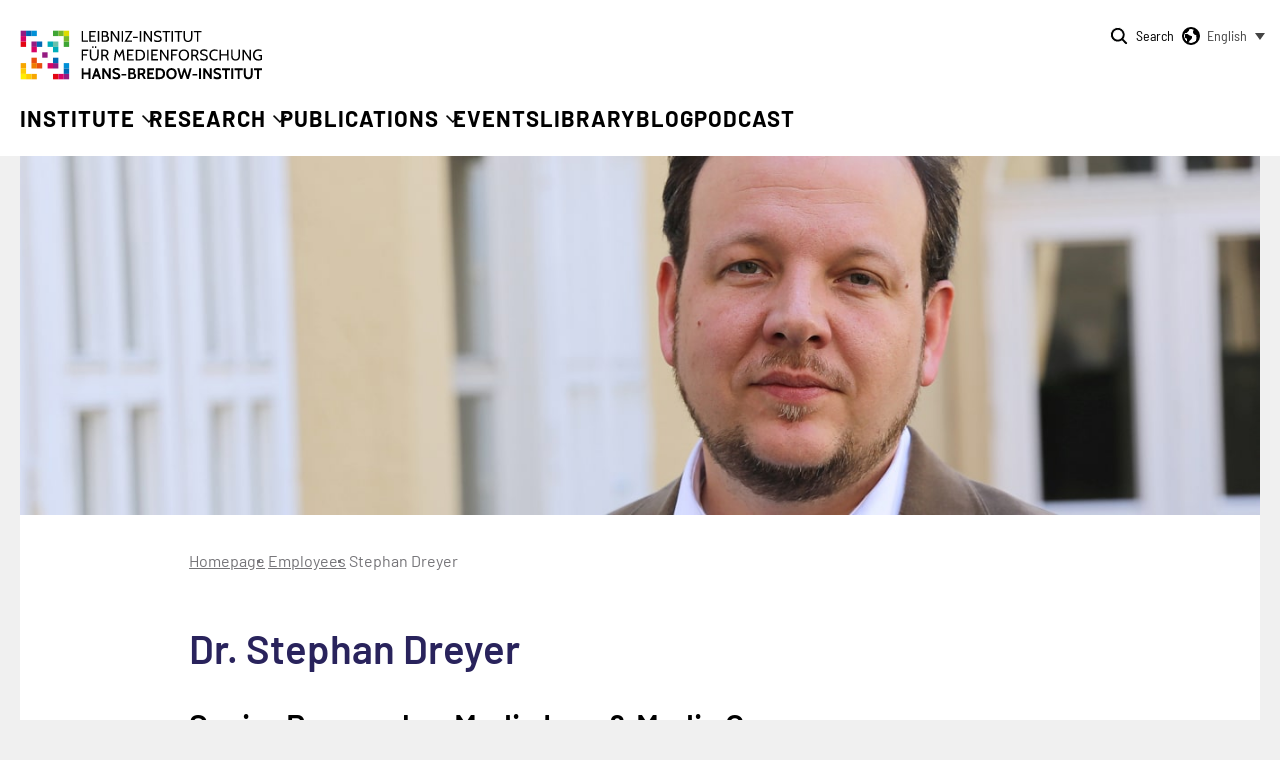

--- FILE ---
content_type: text/html; charset=UTF-8
request_url: https://leibniz-hbi.de/en/employee/stephan-dreyer/
body_size: 22543
content:
<!doctype html>
<html lang="en-US">
<head>
	<script type="text/javascript">
	//var html = document.querySelector('html');
	//html.className = "js";
	</script>

	<meta charset="UTF-8">
	<meta name="viewport" content="width=device-width, initial-scale=1">
	<link rel="profile" href="https://gmpg.org/xfn/11">

	<meta name='robots' content='index, follow, max-image-preview:large, max-snippet:-1, max-video-preview:-1' />

	<!-- This site is optimized with the Yoast SEO Premium plugin v24.5 (Yoast SEO v26.5) - https://yoast.com/wordpress/plugins/seo/ -->
	<title>Stephan Dreyer - Leibniz Institut für Medienforschung | Leibniz Institute for Media Research</title>
	<meta name="description" content="Stephan Dreyer is Senior Researcher for Media Law and Media Governance at the Leibniz Institute for Media Research." />
	<link rel="canonical" href="https://leibniz-hbi.de/en/employee/stephan-dreyer/" />
	<meta property="og:locale" content="en_US" />
	<meta property="og:type" content="article" />
	<meta property="og:title" content="Stephan Dreyer" />
	<meta property="og:description" content="Stephan Dreyer is Senior Researcher for Media Law and Media Governance at the Leibniz Institute for Media Research." />
	<meta property="og:url" content="https://leibniz-hbi.de/en/employee/stephan-dreyer/" />
	<meta property="og:site_name" content="Leibniz Institut für Medienforschung | Leibniz Institute for Media Research" />
	<meta property="article:modified_time" content="2025-11-12T08:24:17+00:00" />
	<meta property="og:image" content="https://leibniz-hbi-de.b-cdn.net/wp-content/uploads/2024/04/Stephan-Dreyer-Header.jpg" />
	<meta property="og:image:width" content="1380" />
	<meta property="og:image:height" content="400" />
	<meta property="og:image:type" content="image/jpeg" />
	<meta name="twitter:card" content="summary_large_image" />
	<meta name="twitter:label1" content="Est. reading time" />
	<meta name="twitter:data1" content="3 minutes" />
	<script type="application/ld+json" class="yoast-schema-graph">{"@context":"https://schema.org","@graph":[{"@type":"WebPage","@id":"https://leibniz-hbi.de/en/employee/stephan-dreyer/","url":"https://leibniz-hbi.de/en/employee/stephan-dreyer/","name":"Stephan Dreyer - Leibniz Institut für Medienforschung | Leibniz Institute for Media Research","isPartOf":{"@id":"https://leibniz-hbi.de/en/#website"},"primaryImageOfPage":{"@id":"https://leibniz-hbi.de/en/employee/stephan-dreyer/#primaryimage"},"image":{"@id":"https://leibniz-hbi.de/en/employee/stephan-dreyer/#primaryimage"},"thumbnailUrl":"https://leibniz-hbi-de.b-cdn.net/wp-content/uploads/2024/04/Stephan-Dreyer-Header.jpg","datePublished":"2024-07-01T14:44:10+00:00","dateModified":"2025-11-12T08:24:17+00:00","description":"Stephan Dreyer is Senior Researcher for Media Law and Media Governance at the Leibniz Institute for Media Research.","breadcrumb":{"@id":"https://leibniz-hbi.de/en/employee/stephan-dreyer/#breadcrumb"},"inLanguage":"en-US","potentialAction":[{"@type":"ReadAction","target":["https://leibniz-hbi.de/en/employee/stephan-dreyer/"]}]},{"@type":"ImageObject","inLanguage":"en-US","@id":"https://leibniz-hbi.de/en/employee/stephan-dreyer/#primaryimage","url":"https://leibniz-hbi-de.b-cdn.net/wp-content/uploads/2024/04/Stephan-Dreyer-Header.jpg","contentUrl":"https://leibniz-hbi-de.b-cdn.net/wp-content/uploads/2024/04/Stephan-Dreyer-Header.jpg","width":1380,"height":400,"caption":"Stephan Dreyer"},{"@type":"BreadcrumbList","@id":"https://leibniz-hbi.de/en/employee/stephan-dreyer/#breadcrumb","itemListElement":[{"@type":"ListItem","position":1,"name":"Homepage","item":"https://leibniz-hbi.de/en/startseite/"},{"@type":"ListItem","position":2,"name":"Stephan Dreyer"}]},{"@type":"WebSite","@id":"https://leibniz-hbi.de/en/#website","url":"https://leibniz-hbi.de/en/","name":"Leibniz HBI","description":"","publisher":{"@id":"https://leibniz-hbi.de/en/#organization"},"potentialAction":[{"@type":"SearchAction","target":{"@type":"EntryPoint","urlTemplate":"https://leibniz-hbi.de/en/?s={search_term_string}"},"query-input":{"@type":"PropertyValueSpecification","valueRequired":true,"valueName":"search_term_string"}}],"inLanguage":"en-US"},{"@type":"Organization","@id":"https://leibniz-hbi.de/en/#organization","name":"Leibniz HBI","url":"https://leibniz-hbi.de/en/","logo":{"@type":"ImageObject","inLanguage":"en-US","@id":"https://leibniz-hbi.de/en/#/schema/logo/image/","url":"https://leibniz-hbi-de.b-cdn.net/wp-content/uploads/2024/01/HBI_Logo-Kopie-2.png","contentUrl":"https://leibniz-hbi-de.b-cdn.net/wp-content/uploads/2024/01/HBI_Logo-Kopie-2.png","width":462,"height":123,"caption":"Leibniz HBI"},"image":{"@id":"https://leibniz-hbi.de/en/#/schema/logo/image/"}}]}</script>
	<!-- / Yoast SEO Premium plugin. -->


<link rel='preconnect' href='https://leibniz-hbi-de.b-cdn.net' />
<link rel="alternate" type="application/rss+xml" title="Leibniz Institut für Medienforschung | Leibniz Institute for Media Research &raquo; Feed" href="https://leibniz-hbi.de/en/feed/" />
<link rel="alternate" type="application/rss+xml" title="Leibniz Institut für Medienforschung | Leibniz Institute for Media Research &raquo; Comments Feed" href="https://leibniz-hbi.de/en/comments/feed/" />

<link rel="alternate" type="application/rss+xml" title="Podcast Feed: BredowCast (BredowCast MP3)" href="https://leibniz-hbi.de/en/feed/bredowcast-mp3/" />
<link rel="alternate" type="application/rss+xml" title="Podcast Feed: BredowCast (BredowCast MP4)" href="https://leibniz-hbi.de/en/feed/bredowcast-mp4/" />
<link rel="alternate" type="application/rss+xml" title="Podcast Feed: BredowCast (BredowCast Opus)" href="https://leibniz-hbi.de/en/feed/bredowcast-opus/" />
<link rel="alternate" type="application/rss+xml" title="Podcast Feed: BredowCast (BredowCast WebVTT)" href="https://leibniz-hbi.de/en/feed/bredowcast-webvtt/" />
<link rel="alternate" title="oEmbed (JSON)" type="application/json+oembed" href="https://leibniz-hbi.de/en/wp-json/oembed/1.0/embed?url=https%3A%2F%2Fleibniz-hbi.de%2Fen%2Femployee%2Fstephan-dreyer%2F" />
<link rel="alternate" title="oEmbed (XML)" type="text/xml+oembed" href="https://leibniz-hbi.de/en/wp-json/oembed/1.0/embed?url=https%3A%2F%2Fleibniz-hbi.de%2Fen%2Femployee%2Fstephan-dreyer%2F&#038;format=xml" />
<style id='wp-img-auto-sizes-contain-inline-css'>
img:is([sizes=auto i],[sizes^="auto," i]){contain-intrinsic-size:3000px 1500px}
/*# sourceURL=wp-img-auto-sizes-contain-inline-css */
</style>
<link rel='stylesheet' id='podlove-frontend-css-css' href='https://leibniz-hbi.de/wp-content/plugins/podlove-podcasting-plugin-for-wordpress/css/frontend.css?ver=1.0' media='all' />
<link rel='stylesheet' id='podlove-admin-font-css' href='https://leibniz-hbi.de/wp-content/plugins/podlove-podcasting-plugin-for-wordpress/css/admin-font.css?ver=4.3.0' media='all' />
<style id='wp-emoji-styles-inline-css'>

	img.wp-smiley, img.emoji {
		display: inline !important;
		border: none !important;
		box-shadow: none !important;
		height: 1em !important;
		width: 1em !important;
		margin: 0 0.07em !important;
		vertical-align: -0.1em !important;
		background: none !important;
		padding: 0 !important;
	}
/*# sourceURL=wp-emoji-styles-inline-css */
</style>
<link rel='stylesheet' id='wp-block-library-css' href='https://leibniz-hbi-de.b-cdn.net/wp-includes/css/dist/block-library/style.min.css?ver=6.9' media='all' />
<style id='global-styles-inline-css'>
:root{--wp--preset--aspect-ratio--square: 1;--wp--preset--aspect-ratio--4-3: 4/3;--wp--preset--aspect-ratio--3-4: 3/4;--wp--preset--aspect-ratio--3-2: 3/2;--wp--preset--aspect-ratio--2-3: 2/3;--wp--preset--aspect-ratio--16-9: 16/9;--wp--preset--aspect-ratio--9-16: 9/16;--wp--preset--color--black: #000000;--wp--preset--color--cyan-bluish-gray: #abb8c3;--wp--preset--color--white: #ffffff;--wp--preset--color--pale-pink: #f78da7;--wp--preset--color--vivid-red: #cf2e2e;--wp--preset--color--luminous-vivid-orange: #ff6900;--wp--preset--color--luminous-vivid-amber: #fcb900;--wp--preset--color--light-green-cyan: #7bdcb5;--wp--preset--color--vivid-green-cyan: #00d084;--wp--preset--color--pale-cyan-blue: #8ed1fc;--wp--preset--color--vivid-cyan-blue: #0693e3;--wp--preset--color--vivid-purple: #9b51e0;--wp--preset--gradient--vivid-cyan-blue-to-vivid-purple: linear-gradient(135deg,rgb(6,147,227) 0%,rgb(155,81,224) 100%);--wp--preset--gradient--light-green-cyan-to-vivid-green-cyan: linear-gradient(135deg,rgb(122,220,180) 0%,rgb(0,208,130) 100%);--wp--preset--gradient--luminous-vivid-amber-to-luminous-vivid-orange: linear-gradient(135deg,rgb(252,185,0) 0%,rgb(255,105,0) 100%);--wp--preset--gradient--luminous-vivid-orange-to-vivid-red: linear-gradient(135deg,rgb(255,105,0) 0%,rgb(207,46,46) 100%);--wp--preset--gradient--very-light-gray-to-cyan-bluish-gray: linear-gradient(135deg,rgb(238,238,238) 0%,rgb(169,184,195) 100%);--wp--preset--gradient--cool-to-warm-spectrum: linear-gradient(135deg,rgb(74,234,220) 0%,rgb(151,120,209) 20%,rgb(207,42,186) 40%,rgb(238,44,130) 60%,rgb(251,105,98) 80%,rgb(254,248,76) 100%);--wp--preset--gradient--blush-light-purple: linear-gradient(135deg,rgb(255,206,236) 0%,rgb(152,150,240) 100%);--wp--preset--gradient--blush-bordeaux: linear-gradient(135deg,rgb(254,205,165) 0%,rgb(254,45,45) 50%,rgb(107,0,62) 100%);--wp--preset--gradient--luminous-dusk: linear-gradient(135deg,rgb(255,203,112) 0%,rgb(199,81,192) 50%,rgb(65,88,208) 100%);--wp--preset--gradient--pale-ocean: linear-gradient(135deg,rgb(255,245,203) 0%,rgb(182,227,212) 50%,rgb(51,167,181) 100%);--wp--preset--gradient--electric-grass: linear-gradient(135deg,rgb(202,248,128) 0%,rgb(113,206,126) 100%);--wp--preset--gradient--midnight: linear-gradient(135deg,rgb(2,3,129) 0%,rgb(40,116,252) 100%);--wp--preset--font-size--small: 13px;--wp--preset--font-size--medium: 20px;--wp--preset--font-size--large: 36px;--wp--preset--font-size--x-large: 42px;--wp--preset--spacing--20: 0.44rem;--wp--preset--spacing--30: 0.67rem;--wp--preset--spacing--40: 1rem;--wp--preset--spacing--50: 1.5rem;--wp--preset--spacing--60: 2.25rem;--wp--preset--spacing--70: 3.38rem;--wp--preset--spacing--80: 5.06rem;--wp--preset--shadow--natural: 6px 6px 9px rgba(0, 0, 0, 0.2);--wp--preset--shadow--deep: 12px 12px 50px rgba(0, 0, 0, 0.4);--wp--preset--shadow--sharp: 6px 6px 0px rgba(0, 0, 0, 0.2);--wp--preset--shadow--outlined: 6px 6px 0px -3px rgb(255, 255, 255), 6px 6px rgb(0, 0, 0);--wp--preset--shadow--crisp: 6px 6px 0px rgb(0, 0, 0);}:where(.is-layout-flex){gap: 0.5em;}:where(.is-layout-grid){gap: 0.5em;}body .is-layout-flex{display: flex;}.is-layout-flex{flex-wrap: wrap;align-items: center;}.is-layout-flex > :is(*, div){margin: 0;}body .is-layout-grid{display: grid;}.is-layout-grid > :is(*, div){margin: 0;}:where(.wp-block-columns.is-layout-flex){gap: 2em;}:where(.wp-block-columns.is-layout-grid){gap: 2em;}:where(.wp-block-post-template.is-layout-flex){gap: 1.25em;}:where(.wp-block-post-template.is-layout-grid){gap: 1.25em;}.has-black-color{color: var(--wp--preset--color--black) !important;}.has-cyan-bluish-gray-color{color: var(--wp--preset--color--cyan-bluish-gray) !important;}.has-white-color{color: var(--wp--preset--color--white) !important;}.has-pale-pink-color{color: var(--wp--preset--color--pale-pink) !important;}.has-vivid-red-color{color: var(--wp--preset--color--vivid-red) !important;}.has-luminous-vivid-orange-color{color: var(--wp--preset--color--luminous-vivid-orange) !important;}.has-luminous-vivid-amber-color{color: var(--wp--preset--color--luminous-vivid-amber) !important;}.has-light-green-cyan-color{color: var(--wp--preset--color--light-green-cyan) !important;}.has-vivid-green-cyan-color{color: var(--wp--preset--color--vivid-green-cyan) !important;}.has-pale-cyan-blue-color{color: var(--wp--preset--color--pale-cyan-blue) !important;}.has-vivid-cyan-blue-color{color: var(--wp--preset--color--vivid-cyan-blue) !important;}.has-vivid-purple-color{color: var(--wp--preset--color--vivid-purple) !important;}.has-black-background-color{background-color: var(--wp--preset--color--black) !important;}.has-cyan-bluish-gray-background-color{background-color: var(--wp--preset--color--cyan-bluish-gray) !important;}.has-white-background-color{background-color: var(--wp--preset--color--white) !important;}.has-pale-pink-background-color{background-color: var(--wp--preset--color--pale-pink) !important;}.has-vivid-red-background-color{background-color: var(--wp--preset--color--vivid-red) !important;}.has-luminous-vivid-orange-background-color{background-color: var(--wp--preset--color--luminous-vivid-orange) !important;}.has-luminous-vivid-amber-background-color{background-color: var(--wp--preset--color--luminous-vivid-amber) !important;}.has-light-green-cyan-background-color{background-color: var(--wp--preset--color--light-green-cyan) !important;}.has-vivid-green-cyan-background-color{background-color: var(--wp--preset--color--vivid-green-cyan) !important;}.has-pale-cyan-blue-background-color{background-color: var(--wp--preset--color--pale-cyan-blue) !important;}.has-vivid-cyan-blue-background-color{background-color: var(--wp--preset--color--vivid-cyan-blue) !important;}.has-vivid-purple-background-color{background-color: var(--wp--preset--color--vivid-purple) !important;}.has-black-border-color{border-color: var(--wp--preset--color--black) !important;}.has-cyan-bluish-gray-border-color{border-color: var(--wp--preset--color--cyan-bluish-gray) !important;}.has-white-border-color{border-color: var(--wp--preset--color--white) !important;}.has-pale-pink-border-color{border-color: var(--wp--preset--color--pale-pink) !important;}.has-vivid-red-border-color{border-color: var(--wp--preset--color--vivid-red) !important;}.has-luminous-vivid-orange-border-color{border-color: var(--wp--preset--color--luminous-vivid-orange) !important;}.has-luminous-vivid-amber-border-color{border-color: var(--wp--preset--color--luminous-vivid-amber) !important;}.has-light-green-cyan-border-color{border-color: var(--wp--preset--color--light-green-cyan) !important;}.has-vivid-green-cyan-border-color{border-color: var(--wp--preset--color--vivid-green-cyan) !important;}.has-pale-cyan-blue-border-color{border-color: var(--wp--preset--color--pale-cyan-blue) !important;}.has-vivid-cyan-blue-border-color{border-color: var(--wp--preset--color--vivid-cyan-blue) !important;}.has-vivid-purple-border-color{border-color: var(--wp--preset--color--vivid-purple) !important;}.has-vivid-cyan-blue-to-vivid-purple-gradient-background{background: var(--wp--preset--gradient--vivid-cyan-blue-to-vivid-purple) !important;}.has-light-green-cyan-to-vivid-green-cyan-gradient-background{background: var(--wp--preset--gradient--light-green-cyan-to-vivid-green-cyan) !important;}.has-luminous-vivid-amber-to-luminous-vivid-orange-gradient-background{background: var(--wp--preset--gradient--luminous-vivid-amber-to-luminous-vivid-orange) !important;}.has-luminous-vivid-orange-to-vivid-red-gradient-background{background: var(--wp--preset--gradient--luminous-vivid-orange-to-vivid-red) !important;}.has-very-light-gray-to-cyan-bluish-gray-gradient-background{background: var(--wp--preset--gradient--very-light-gray-to-cyan-bluish-gray) !important;}.has-cool-to-warm-spectrum-gradient-background{background: var(--wp--preset--gradient--cool-to-warm-spectrum) !important;}.has-blush-light-purple-gradient-background{background: var(--wp--preset--gradient--blush-light-purple) !important;}.has-blush-bordeaux-gradient-background{background: var(--wp--preset--gradient--blush-bordeaux) !important;}.has-luminous-dusk-gradient-background{background: var(--wp--preset--gradient--luminous-dusk) !important;}.has-pale-ocean-gradient-background{background: var(--wp--preset--gradient--pale-ocean) !important;}.has-electric-grass-gradient-background{background: var(--wp--preset--gradient--electric-grass) !important;}.has-midnight-gradient-background{background: var(--wp--preset--gradient--midnight) !important;}.has-small-font-size{font-size: var(--wp--preset--font-size--small) !important;}.has-medium-font-size{font-size: var(--wp--preset--font-size--medium) !important;}.has-large-font-size{font-size: var(--wp--preset--font-size--large) !important;}.has-x-large-font-size{font-size: var(--wp--preset--font-size--x-large) !important;}
/*# sourceURL=global-styles-inline-css */
</style>

<style id='classic-theme-styles-inline-css'>
/*! This file is auto-generated */
.wp-block-button__link{color:#fff;background-color:#32373c;border-radius:9999px;box-shadow:none;text-decoration:none;padding:calc(.667em + 2px) calc(1.333em + 2px);font-size:1.125em}.wp-block-file__button{background:#32373c;color:#fff;text-decoration:none}
/*# sourceURL=/wp-includes/css/classic-themes.min.css */
</style>
<link rel='stylesheet' id='wpml-legacy-dropdown-click-0-css' href='https://leibniz-hbi.de/wp-content/plugins/sitepress-multilingual-cms/templates/language-switchers/legacy-dropdown-click/style.min.css?ver=1' media='all' />
<style id='wpml-legacy-dropdown-click-0-inline-css'>
.wpml-ls-legacy-dropdown-click { width:auto; } .wpml-ls-legacy-dropdown-click a { border:0 } .wpml-ls-legacy-dropdown-click a.wpml-ls-item-toggle:after { display:block; right:-5px } .wpml-ls-legacy-dropdown-click a span { vertical-align:inherit } .wpml-ls-legacy-dropdown-click a.wpml-ls-item-toggle { padding-right: 0; padding-top: 0; padding-bottom: 0; } .wpml-ls-legacy-dropdown-click a:hover { background-color:none !important} .wpml-ls-legacy-dropdown-click .wpml-ls-current-language:hover>a, .wpml-ls-legacy-dropdown-click a:focus, .wpml-ls-legacy-dropdown-click a:hover { background-color:transparent} element.style { } .wpml-ls-legacy-dropdown-click .wpml-ls-current-language:hover>a, .wpml-ls-legacy-dropdown-click a:focus, .wpml-ls-legacy-dropdown-click a:hover { /* background-color: transparent; */ } .wpml-ls-legacy-dropdown-click .wpml-ls-current-language:hover>a, .wpml-ls-legacy-dropdown-click a:focus, .wpml-ls-legacy-dropdown-click a:hover { } .wpml-ls-legacy-dropdown-click a { padding:inherit; background:#fff; } .wpml-ls-legacy-dropdown-click .wpml-ls-item { width:80px } .wpml-ls-legacy-dropdown-click .wpml-ls-sub-menu a:focus { outline-offset:-1px; }
/*# sourceURL=wpml-legacy-dropdown-click-0-inline-css */
</style>
<link rel='stylesheet' id='search-filter-plugin-styles-css' href='https://leibniz-hbi.de/wp-content/plugins/search-filter-pro/public/assets/css/search-filter.min.css?ver=2.5.19' media='all' />
<link rel='stylesheet' id='hbi-style-css' href='https://leibniz-hbi-de.b-cdn.net/wp-content/themes/hbi/style.css?ver=1.0.0' media='all' />
<link rel='stylesheet' id='a5-main-css-css' href='https://leibniz-hbi-de.b-cdn.net/wp-content/themes/hbi/css/a5-main.css?ver=6.9' media='all' />
<link rel='stylesheet' id='a5-responsive-css-css' href='https://leibniz-hbi-de.b-cdn.net/wp-content/themes/hbi/css/a5-responsive.css?ver=6.9' media='all' />
<link rel='stylesheet' id='slick-min-css-css' href='https://leibniz-hbi-de.b-cdn.net/wp-content/themes/hbi/lib/slick/css/slick.min.css?ver=6.9' media='all' />
<link rel='stylesheet' id='slick-theme-css-css' href='https://leibniz-hbi-de.b-cdn.net/wp-content/themes/hbi/lib/slick/css/accessible-slick-theme.min.css?ver=6.9' media='all' />
<script id="wpml-cookie-js-extra">
var wpml_cookies = {"wp-wpml_current_language":{"value":"en","expires":1,"path":"/"}};
var wpml_cookies = {"wp-wpml_current_language":{"value":"en","expires":1,"path":"/"}};
//# sourceURL=wpml-cookie-js-extra
</script>
<script src="https://leibniz-hbi.de/wp-content/plugins/sitepress-multilingual-cms/res/js/cookies/language-cookie.js?ver=486900" id="wpml-cookie-js" defer data-wp-strategy="defer"></script>
<script src="https://leibniz-hbi.de/wp-content/plugins/podlove-web-player/web-player/embed.js?ver=5.9.1" id="podlove-web-player-player-js"></script>
<script src="https://leibniz-hbi.de/wp-content/plugins/podlove-web-player/js/cache.js?ver=5.9.1" id="podlove-web-player-player-cache-js"></script>
<script src="https://leibniz-hbi.de/wp-content/plugins/sitepress-multilingual-cms/templates/language-switchers/legacy-dropdown-click/script.min.js?ver=1" id="wpml-legacy-dropdown-click-0-js"></script>
<script src="https://leibniz-hbi-de.b-cdn.net/wp-includes/js/jquery/jquery.min.js?ver=3.7.1" id="jquery-core-js"></script>
<script src="https://leibniz-hbi-de.b-cdn.net/wp-includes/js/jquery/jquery-migrate.min.js?ver=3.4.1" id="jquery-migrate-js"></script>
<script id="search-filter-plugin-build-js-extra">
var SF_LDATA = {"ajax_url":"https://leibniz-hbi.de/wp-admin/admin-ajax.php","home_url":"https://leibniz-hbi.de/en/","extensions":[]};
//# sourceURL=search-filter-plugin-build-js-extra
</script>
<script src="https://leibniz-hbi.de/wp-content/plugins/search-filter-pro/public/assets/js/search-filter-build.min.js?ver=2.5.19" id="search-filter-plugin-build-js"></script>
<script src="https://leibniz-hbi.de/wp-content/plugins/search-filter-pro/public/assets/js/chosen.jquery.min.js?ver=2.5.19" id="search-filter-plugin-chosen-js"></script>
<script src="https://leibniz-hbi-de.b-cdn.net/wp-content/themes/hbi/lib/jquery/js/jquery-3.7.0.min.js?ver=6.9" id="jquery-js-js"></script>
<script src="https://leibniz-hbi-de.b-cdn.net/wp-content/themes/hbi/lib/slick/js/slick.min.js?ver=6.9" id="slick-js-js"></script>
<script src="https://leibniz-hbi-de.b-cdn.net/wp-content/themes/hbi/js/a5-custom.js?ver=6.9" id="a5-custom-js-js"></script>
<link rel="https://api.w.org/" href="https://leibniz-hbi.de/en/wp-json/" /><link rel="alternate" title="JSON" type="application/json" href="https://leibniz-hbi.de/en/wp-json/wp/v2/hbi-employee/2534" /><link rel="EditURI" type="application/rsd+xml" title="RSD" href="https://leibniz-hbi.de/xmlrpc.php?rsd" />
<meta name="generator" content="WordPress 6.9" />
<link rel='shortlink' href='https://leibniz-hbi.de/en/?p=2534' />
<meta name="generator" content="WPML ver:4.8.6 stt:1,3;" />

	<link rel="apple-touch-icon" sizes="180x180" href="https://leibniz-hbi-de.b-cdn.net/wp-content/themes/hbi/img/favicons/apple-touch-icon.png">
	<link rel="icon" type="image/png" sizes="32x32" href="https://leibniz-hbi-de.b-cdn.net/wp-content/themes/hbi/img/favicons/favicon-32x32.png">
	<link rel="icon" type="image/png" sizes="16x16" href="https://leibniz-hbi-de.b-cdn.net/wp-content/themes/hbi/img/favicons/favicon-16x16.png">
	<link rel="shortcut icon" href="https://leibniz-hbi-de.b-cdn.net/wp-content/themes/hbi/img/favicons/favicon.ico">
	<meta name="msapplication-TileColor" content="#da532c">
	<meta name="msapplication-config" content="https://leibniz-hbi-de.b-cdn.net/wp-content/themes/hbi/img/favicons/browserconfig.xml">
	<meta name="theme-color" content="#ffffff">

</head>

<body class="wp-singular hbi-employee-template-default single single-hbi-employee postid-2534 wp-theme-hbi">

<nav class="a5-nav-skiplinks" role="navigation" aria-label="Übersprung-Navigation">
<ul class="a5-nav-skiplinks-list">
	 <li class="a5-nav-skiplinks-item">
		 <a class="a5-nav-skiplinks-content ym-skip" href="#a5-content">to main content area</a>
	 </li>
	 <li class="a5-nav-skiplinks-item">
		<a class="a5-nav-skiplinks-content ym-skip" href="#a5-navigation">To navigation</a>
	 </li>
</ul>
</nav>

<header class="a5-header">
		<div class="a5-wrapper-lg">
			<div class="a5-header-start-col">
						              <p id="a5-logo">
										<a href="https://leibniz-hbi.de/en/" aria-label="Homepage Leibniz Institute for Media Research Hans-Bredow-Institut">
										 <picture aria-hidden="true"><source srcset="https://leibniz-hbi-de.b-cdn.net/wp-content/themes/hbi/img/leibniz_hbi_logo.svg" type="image/svg+xml">
											 <img width="352" height="72" src="https://leibniz-hbi-de.b-cdn.net/wp-content/themes/hbi/img/leibniz_hbi_logo.svg" alt="">
										 </picture>
									 </a>
		         			</p>
		     			</div>
			<nav class="a5-header-end-col" aria-label="Main menu, search function and language switch" id="a5-navigation">
				<div class="a5-sub-header">
					<div class="a5-search-toggle-wrapper">
						<button title="Suche öffnen" aria-label="Suche öffnen" aria-expanded="false" class="a5-search-toggle">Search</button>
						<div class="a5-search-wrapper">
							<div class="a5-wrapper">
								<button id="a5-search-close" class="a5-search-close" aria-label="Close search" title="Close search">
										<picture aria-hidden="true">
										<source srcset="https://leibniz-hbi-de.b-cdn.net/wp-content/themes/hbi/img/btn_close.svg" type="image/svg+xml">
											 <img src="https://leibniz-hbi-de.b-cdn.net/wp-content/themes/hbi/img/btn_close.png" alt="">
										</picture>
										<span aria-hidden="true" class="a5-hideme">Close</span>
								</button>
								<form id="a5-searchform" method="get" class="search" action="https://leibniz-hbi.de/en/" role="search">
								<fieldset>
									<label for="a5-search-input">What would you like to search for?</label>
									 <div>
									 <input id="a5-search-input" type="search" name="s" placeholder="Enter Searchterm">
									 <button type="submit" aria-label="Execute search">
										 <picture aria-hidden="true">
										 <source srcset="https://leibniz-hbi-de.b-cdn.net/wp-content/themes/hbi/img/suche_btn.svg" type="image/svg+xml">
												<img src="img/suche_btn.png" alt="">
										 </picture>
										 <span class="a5-hideme">Search</span>
								 		</button>
									 </div>
								</fieldset>
							</form>

							</div>
						</div>
					</div>
					<div class="a5-languageswitch-wrapper">
						
<div class="wpml-ls-statics-shortcode_actions wpml-ls wpml-ls-legacy-dropdown-click js-wpml-ls-legacy-dropdown-click">
	<ul role="menu">

		<li class="wpml-ls-slot-shortcode_actions wpml-ls-item wpml-ls-item-en wpml-ls-current-language wpml-ls-first-item wpml-ls-item-legacy-dropdown-click" role="none">

			<a href="#" class="js-wpml-ls-item-toggle wpml-ls-item-toggle" role="menuitem" title="Switch to English">
                <span class="wpml-ls-native" role="menuitem">English</span></a>

			<ul class="js-wpml-ls-sub-menu wpml-ls-sub-menu" role="menu">
				
					<li class="wpml-ls-slot-shortcode_actions wpml-ls-item wpml-ls-item-de wpml-ls-last-item" role="none">
						<a href="https://leibniz-hbi.de/team/stephan-dreyer/" class="wpml-ls-link" role="menuitem" aria-label="Switch to German" title="Switch to German">
                            <span class="wpml-ls-display">German</span></a>
					</li>

							</ul>

		</li>

	</ul>
</div>
					</div>
					<button class="a5-main-nav-toggle-btn" aria-label="Open main menu" title="Open main menu" aria-expanded="false">
							<span class="a5-hideme">Menu</span>
					</button>
				</div>

				<ul class="a5-main-navigation"><li id="menu-item-3058" class="menu-item menu-item-type-post_type menu-item-object-page menu-item-has-children menu-item-3058"><a href="https://leibniz-hbi.de/en/institute/">Institute</a>
<button class='a5-submenu-btn' aria-expanded='false' title='Untermenü öffnen' aria-label='Untermenü öffnen' aria-describedby=''></button><div class='a5-sub-menu-bg a5-purple-bg'><strong class='a5-menu-headline'>Topics in this area</strong><ul class='a5-sub-menu'>
	<li id="menu-item-3186" class="menu-item menu-item-type-post_type menu-item-object-page menu-item-3186"><a href="https://leibniz-hbi.de/en/about-us/"><strong>About Us</strong><p>We have been researching media change and the associated structural changes in public communication since 1950</p></a></li>
	<li id="menu-item-3088" class="menu-item menu-item-type-post_type menu-item-object-page menu-item-3088"><a href="https://leibniz-hbi.de/en/institute/organisation-financing-and-history/"><strong>Organisation, Financing and History</strong><p>Information on the organization, financing, the committees and the namesake Hans Bredow</p></a></li>
	<li id="menu-item-3089" class="menu-item menu-item-type-post_type menu-item-object-page menu-item-3089"><a href="https://leibniz-hbi.de/en/institute/our-team/"><strong>Our Team</strong><p>Overview of all employees of the institute</p></a></li>
	<li id="menu-item-3061" class="menu-item menu-item-type-post_type menu-item-object-page menu-item-3061"><a href="https://leibniz-hbi.de/en/institute/current-vacancies/"><strong>Current Vacancies</strong><p>We are looking for new colleagues!</p></a></li>
	<li id="menu-item-3059" class="menu-item menu-item-type-post_type menu-item-object-page menu-item-3059"><a href="https://leibniz-hbi.de/en/institute/careers-at-the-hbi/"><strong>Careers at the HBI</strong><p>We offer a wide range of opportunities for professional development for academics and in administration</p></a></li>
</ul></div>
</li>
<li id="menu-item-3062" class="menu-item menu-item-type-post_type menu-item-object-page menu-item-has-children menu-item-3062"><a href="https://leibniz-hbi.de/en/research/">Research</a>
<button class='a5-submenu-btn' aria-expanded='false' title='Untermenü öffnen' aria-label='Untermenü öffnen' aria-describedby=''></button><div class='a5-sub-menu-bg a5-purple-bg'><strong class='a5-menu-headline'>Topics in this area</strong><ul class='a5-sub-menu'>
	<li id="menu-item-3086" class="menu-item menu-item-type-post_type menu-item-object-page menu-item-3086"><a href="https://leibniz-hbi.de/en/research/research-programs/"><strong>Research Programs</strong><p>Four research programs organize the Institute’s research</p></a></li>
	<li id="menu-item-3090" class="menu-item menu-item-type-post_type menu-item-object-page menu-item-3090"><a href="https://leibniz-hbi.de/en/research/current-research-projects/"><strong>Current Research Projects</strong><p>Overview of our current research projects</p></a></li>
	<li id="menu-item-3087" class="menu-item menu-item-type-post_type menu-item-object-page menu-item-3087"><a href="https://leibniz-hbi.de/en/collaborations/"><strong>Collaborations</strong><p>We are involved in numerous national and international networks in research and practice</p></a></li>
	<li id="menu-item-3140" class="menu-item menu-item-type-post_type menu-item-object-page menu-item-3140"><a href="https://leibniz-hbi.de/en/research/transfer-advice-and-services/"><strong>Transfer, Advice and Services</strong><p>We are in close contact with our target groups and offer a wide range of services</p></a></li>
</ul></div>
</li>
<li id="menu-item-3081" class="menu-item menu-item-type-post_type menu-item-object-page menu-item-has-children menu-item-3081"><a href="https://leibniz-hbi.de/en/publications/">Publications</a>
<button class='a5-submenu-btn' aria-expanded='false' title='Untermenü öffnen' aria-label='Untermenü öffnen' aria-describedby=''></button><div class='a5-sub-menu-bg a5-purple-bg'><strong class='a5-menu-headline'>Topics in this area</strong><ul class='a5-sub-menu'>
	<li id="menu-item-3082" class="menu-item menu-item-type-post_type menu-item-object-page menu-item-3082"><a href="https://leibniz-hbi.de/en/publications/journal-media-communication-science/"><strong>Journal Media &#038; Communication Science</strong><p>Our academic quarterly journal “Medien &#038; Kommunikationswissenschaft” is published open access by Nomos-Verlag</p></a></li>
	<li id="menu-item-3083" class="menu-item menu-item-type-post_type menu-item-object-page menu-item-3083"><a href="https://leibniz-hbi.de/en/publications/working-papers/"><strong>Working Papers</strong><p>The series “Working Papers of the HBI” is published in four versions and is available for download</p></a></li>
	<li id="menu-item-3084" class="menu-item menu-item-type-post_type menu-item-object-page menu-item-3084"><a href="https://leibniz-hbi.de/en/publications/annual-reports/"><strong>Annual Reports</strong><p>The Institute’s annual reports document its work in the areas of science, transfer and service</p></a></li>
	<li id="menu-item-3085" class="menu-item menu-item-type-post_type menu-item-object-page menu-item-3085"><a href="https://leibniz-hbi.de/en/publications/other-publications/"><strong>Other Publications</strong><p>Other series and publications of the institute</p></a></li>
</ul></div>
</li>
<li id="menu-item-3078" class="menu-item menu-item-type-post_type menu-item-object-page menu-item-3078"><a href="https://leibniz-hbi.de/en/events-2/">Events</a></li>
<li id="menu-item-3079" class="menu-item menu-item-type-post_type menu-item-object-page menu-item-3079"><a href="https://leibniz-hbi.de/en/library/">Library</a></li>
<li id="menu-item-3080" class="menu-item menu-item-type-post_type menu-item-object-page menu-item-3080"><a href="https://leibniz-hbi.de/en/media-research-blog/">Blog</a></li>
<li id="menu-item-3077" class="menu-item menu-item-type-post_type menu-item-object-page menu-item-3077"><a href="https://leibniz-hbi.de/en/bredowcast/">Podcast</a></li>
</ul>
			</nav>
		</div>
	</header>

	
	<div class="a5-wrapper a5-featured-image">
            <div class="featured-image">
          <img width="1380" height="400" src="https://leibniz-hbi-de.b-cdn.net/wp-content/uploads/2024/04/Stephan-Dreyer-Header.jpg" class="img-responsive" alt="Stephan Dreyer" decoding="async" fetchpriority="high" srcset="https://leibniz-hbi-de.b-cdn.net/wp-content/uploads/2024/04/Stephan-Dreyer-Header.jpg 1380w, https://leibniz-hbi-de.b-cdn.net/wp-content/uploads/2024/04/Stephan-Dreyer-Header-300x87.jpg 300w, https://leibniz-hbi-de.b-cdn.net/wp-content/uploads/2024/04/Stephan-Dreyer-Header-1024x297.jpg 1024w, https://leibniz-hbi-de.b-cdn.net/wp-content/uploads/2024/04/Stephan-Dreyer-Header-768x223.jpg 768w" sizes="(max-width: 1380px) 100vw, 1380px" />      </div>
      </div>

	<main class="a5-wrapper">
		<div class="a5-main-content">

		<nav class="a5-breadcrumb" role="navigation" aria-label="Ariadne Pfad">
 <ul id="a5-breadcrumb"><li><a title="Back to homepage" href="https://leibniz-hbi.de/en/">Homepage</a></li> <li><a href="https://leibniz-hbi.de/en//hbi-employee/">Employees</a></li> <li aria-current="page">Stephan Dreyer</li></ul></nav>

		
		<article id="post-2534" class="post-2534 hbi-employee type-hbi-employee status-publish has-post-thumbnail hentry">
			<header class="entry-header">
					<h1>Dr. Stephan Dreyer</h1>
					<h2>Senior Researcher Media Law &amp; Media Governance</h2>
			</header><!-- .entry-header -->

			<div class="entry-content">
				<p>Stephan Dreyer is Senior Researcher in Media Law and Media Governance at the Leibniz Institute for Media Research | <span lang="de">Hans-Bredow-Institut</span> (HBI). His research focuses on regulatory issues of mediated communication in a datafied society. He looks into challenges that regulation is facing in the light of new technologies, services and changing media use.</p>
<p>Currently he is working on legal issues of AI-based communication and automated decision-making systems, (social) bot communication and the limitations of transparency/disclosure as a regulatory resource.</p>
<p>He&#8217;s a legal expert in regulatory questions at the intersection of protection of minors, privacy and data protection. He also conducts legal and comparative analyses of systems in the area of media-related governance.</p>
<p>In the context of his PhD thesis, he has investigated the margins of appreciation as well as the determinants of legal decisions under uncertainty, with a specific focus on the protection of minors. His thesis also focused on the different scope for decision-making by legislators, supervisory authorities and self-regulatory bodies and their relevance for dealing with uncertainty.</p>
<p>After having studied Law at <span lang="de">Universität Hamburg</span> with a focus on Information and Communication Law, he has been member of staff at the <span lang="de">Hans-Bredow-Institut</span> since 2002.</p>
<h2>Activities Outside of the Institute</h2>
<p>Stephan Dreyer is spokesperson for the Complaint Committee as well as the Expert Committee of the <a href="http://www.fsm.de/en" data-cke-saved-href="http://www.fsm.de/en">&#8220;Association for Voluntary Self-Regulation of Digital Media Service Providers&#8221; (FSM)</a>; he is a Surveyor for Child Protection at the Entertainment Software Self-Regulation Body (<a href="http://www.usk.de/en/" data-cke-saved-href="http://www.usk.de/en/">USK.online</a>) as well as member of the USK Appeal Commission. He is member of the board of trustees of the <a href="https://en.fsf.de/fsf-in-short/" target="_blank" rel="noopener" data-cke-saved-href="https://en.fsf.de/fsf-in-short/">German Association for Voluntary Self-Regulation of Television (FSF)</a> and member of the Advisory Board at <a href="https://www.klicksafe.de/" target="_blank" rel="noopener" data-cke-saved-href="https://www.klicksafe.de/">klicksafe.de</a>. In the context of the European <a href="http://ec.europa.eu/digital-agenda/en/self-regulation-better-internet-kids" target="_blank" rel="noopener" data-cke-saved-href="http://ec.europa.eu/digital-agenda/en/self-regulation-better-internet-kids">CEO Coalition</a> (2011-2014) he has chaired the &#8220;Technical Task Force on Interoperability and Machine-Readability&#8221;, who has analysed opportunities and specifications of technical interoperability of electronic age classification information. From 2014 to 2016 he has been leading project co-ordinator of the international, EC co-funded technical pilot <a href="https://hans-bredow-institut.de/en/news/data-model-for-interoperable-age-classification-labels-developed" data-cke-saved-href="/en/news/data-model-for-interoperable-age-classification-labels-developed">MIRACLE (Machine-redable and interoperable age label classifications in Europe)</a>, a project that has shown that interoperable age classifications are technically feasible, consumer-friendly and that ratings interoperability can strengthen the Digital Single Market to a significant degree.</p>
			</div><!-- .entry-content -->

		</article><!-- #post-2534 -->


		
		    <h3>Contact information</h3>
    <div class="a5-contact-details">
        <p>Dr. Stephan Dreyer</p>
        <p>Senior Researcher Media Law &amp; Media Governance</p>
    </div>
    <p>Leibniz Institute for Media Research, Hans-Bredow-Institut<br />
<span data-teams="true">Warburgstraße 30b<br />
20354 Hamburg</span></p>
    <div class="a5-contact-details">
        <ul>
                            <li class="a5-phone-icon">+49 (0)40 45 02 17 33</li>
                                                    <li class="a5-email-icon"><a href="mailto:s.dreyer@leibniz-hbi.de">s.dreyer@leibniz-hbi.de</a></li>
                    </ul>
    </div>
		

		

		<p class="a5-last-edit">Last update: 12.11.2025</p>
		</div>
	</main><!-- #main -->


		<div class="a5-wrapper" id="a5-content">
			<div class="a5-filter">
				<button class="a5-filter-toggle-btn" aria-label="Show filter" title="Show filter" aria-expanded="false">Show filter</button>
	      <div class="a5-filter-option-wrapper">
					<style>
.sf-field-submit,
.sf-field-post-meta-hbi_involvedpeople,
.sf-field-post-meta-hbi_involvedpeople,
.sf-field-post-meta-hbi_relatedprojectandpublication {
  display: none !important;
}
.searchandfilter > ul {
  display: flex;
  max-width: 75%;
  margin: 0 auto;
  padding: 0
}
.searchandfilter ul li {
  padding: 0;
  position: relative;
}
.sf-field-reset {
  flex:2;
}
.sf-field-post_type {
  flex:10;
}
.sf-field-post_type ul {
  display: flex;
  padding: 0;
}
.sf-field-post_type ul li {
  flex:1;
  position: relative;
}
.sf-field-post_type ul li .sf-input-checkbox {
  position: absolute;
  top: 0.3rem;
  right: 0;
  left: 0;
  margin: 0 auto;
  height: 2.77777778rem;
  width: 2.77777778rem;
  opacity: 0;
  cursor: pointer;
}
.searchandfilter li[data-sf-field-input-type=checkbox] label, .searchandfilter li[data-sf-field-input-type=radio] label, .searchandfilter li[data-sf-field-input-type=range-checkbox] label, .searchandfilter li[data-sf-field-input-type=range-radio] label {
  padding-left: 0;
}
.searchandfilter ul li li {
  padding: 0;
}
.a5-option-label {
  display: block;
}
.a5-selection-label.a5-hide {
  display: none !important;
}

#search-filter-form-1158.searchandfilter ul {
  gap:3rem;
  display: grid;
  display: grid;
  grid-template-columns: repeat(2, 1fr);
  grid-template-rows: auto;
  gap: 10px;
}
#search-filter-form-1158.searchandfilter ul li.sf-field-reset{
  margin-top:2rem;
  display: flex;
  align-items:center;
}
#search-filter-form-1158.searchandfilter ul li.sf-field-reset input{
  margin: inherit !important;
  margin-top:0 !important;
  margin-right: 1rem !important;
}
#search-filter-form-1158.searchandfilter ul li.sf-field-reset:focus-within .a5-selection-label,
#search-filter-form-1158.searchandfilter ul li.sf-field-reset:hover .a5-selection-label {
  display: inline-block;
}
#search-filter-form-1158.searchandfilter ul li.sf-field-reset .a5-selection-label {
    color: #000;
    display: none;
    font-size: .68em;
    padding: 0.2778rem 0.2778rem;
    border: 1px solid #000;
    margin-top: 0.55555rem;
    left: 64px;
    top: 32px;
    right: inherit;
    position: absolute;
    width: auto;
}

#search-filter-form-1158.searchandfilter ul li {

}
#search-filter-form-1158.searchandfilter ul li label,
#search-filter-form-1158.searchandfilter ul li select {
  width:100%;
}
#search-filter-form-1158.searchandfilter ul li select {
  padding:1rem 1rem;
  border-radius: 0;
  border-color: #000;
}
.searchandfilter ul li select:focus {
  outline: 2px solid #29235C;
  outline-offset: 2px;
}

.searchandfilter ul li select {
  -webkit-appearance: none;
  -moz-appearance: none;
  background: transparent;
  background-image: url("data:image/svg+xml,%0A%3Csvg xmlns='http://www.w3.org/2000/svg' width='14' height='8' style='enable-background:new 0 0 14 8' xml:space='preserve'%3E%3Cpath d='M-.2 1.1 1.1-.2l5.8 5.9 5.8-5.9L14 1.1 6.9 8.2z'/%3E%3Cpath d='m12.7 0 1.1 1.1-5.6 5.6L6.9 8 5.7 6.7 0 1.1 1.1 0l5.3 5.3.6.6.6-.6L12.7 0M1.1-.4l-.2.2L-.2.9l-.2.2.2.2 5.6 5.6 1.3 1.3.2.2.2-.2 1.3-1.3L14 1.3l.2-.2-.2-.2-1.1-1.1-.2-.2-.2.2-5.2 5.3-.4.4-.4-.4L1.3-.2l-.2-.2z' style='fill:%23fff'/%3E%3C/svg%3E%0A");
  background-repeat: no-repeat;
  background-position: center right .5rem;
  text-indent: 1px;
  text-overflow: '';
}

#search-filter-form-1158.searchandfilter ul li label strong {
  display: block;
  text-align:left;
  margin-bottom: 1rem;
}

.searchandfilter ul li li:focus-within .a5-selection-label{
  display: block;
}
.a5-reset button {
  display: block;
  height: 50px;
  width:50px;
  background: transparent;
  opacity: 0;
  position: absolute;
}


</style>


<script>
  $(document).ready(function() {
  // Find the input with value="post"
  var postInput = $('input[value="post"]');
  var newsInput = $('input[value="hbi-news"]');
  var projectInput = $('input[value="hbi-projects"]');
  var publicationInput = $('input[value="hbi-publications"]');
  var podcastInput = $('input[value="podcast"]');

  // Move the icon div right before the post input and add a different span in its parent li
  var postLi = postInput.closest('li');
  postLi.prepend('<div class="a5-option-icon a5-blog"></div>');
        postLi.append('<span class="a5-selection-label" id="a5-blog-label">Show only blog posts</span>');
      
  // Move the icon div right before the post input and add a different span in its parent li
  var newsLi = newsInput.closest('li');
  newsLi.prepend('<div class="a5-option-icon a5-news"></div>');
        newsLi.append('<span class="a5-selection-label" id="a5-news-label">Show only news</span>');
      

  // Move the icon div right before the project input and add a span in its parent li
  var projectLi = projectInput.closest('li');
  projectLi.prepend('<div class="a5-option-icon a5-project"></div>');
        projectLi.append('<span class="a5-selection-label" id="a5-project-label">Show projects only</span>');
      
  // Move the icon div right before the publication input and add the same span in its parent li
  var publicationLi = publicationInput.closest('li');
  publicationLi.prepend('<div class="a5-option-icon a5-publication"></div>');
        publicationLi.append('<span class="a5-selection-label" id="a5-publication-label">Show Publications only</span>');
      

  // Move the icon div right before the podcast input and add a different span in its parent li
  var podcastLi = podcastInput.closest('li');
  podcastLi.prepend('<div class="a5-option-icon a5-podcast"></div>');
        podcastLi.append('<span class="a5-selection-label" id="a5-podcast-label">Show podcast only</span>');
      
        if (!$('body').hasClass('home')) {
        $('.sf-field-post_type ul').append('<li class="sf-level-0"><div class="a5-option-icon a5-reset"><button></button></div><span class="a5-option-label">Reset Filter</span><span class="a5-selection-label" id="a5-reset-label">Reset Filter</span></li>');
      }
      

  // Append Label for Reset button

  $('.sf-field-reset').each(function() {
  // Append <span> element to parent li
      $(this).append('<span class="a5-option-label">Reset</span><span class="a5-selection-label">Reset Filter</span>');
  });

  $('.a5-option-icon.a5-reset').click(function() {
    $('.searchandfilter').find('input[type="checkbox"]').prop('checked', false);
    $('.searchandfilter').find('input[type="checkbox"]').parent().removeClass('sf-option-active');
    $('#search-filter-form-1158').find('select').val('');
    $('.sf-field-submit input[type="submit"]').click();
  });

        // Update label text based on conditions
      $('.sf-label-checkbox').each(function() {
        var labelText = $(this).text().trim();
        if (labelText === "Posts") {
            $(this).text("Blog");
        } else if (labelText === "Episodes") {
            $(this).text("Podcast");
        } else if (labelText === "Nachrichten") {
            $(this).text("News");
        } else if (labelText === "Projekte") {
            $(this).text("Projects");
        } else if (labelText === "Publikationen") {
            $(this).text("Publications");
        }
      });
      
  // Aria describedby Add On
  $('.sf-field-post_type input[type="checkbox"]').each(function() {
        var parentLI = $(this).closest('li');
        var label = parentLI.find('span.a5-selection-label');
        var labelID = label.attr('id');
        if (labelID) {
            $(this).attr('aria-describedby', labelID);
        }
  });

  // When hovering over .sf-level-0, add a5-hover class
  $('.sf-level-0, .sf-field-reset').hover(function() {
    $(this).addClass('a5-hover');
  }, function() {
    $(this).removeClass('a5-hover');
    // Remove a5-hide class when mouse leaves the element
    $(this).find('.a5-selection-label').removeClass('a5-hide');
  });

  // Listen for keydown event on document
  $(document).on('keydown', function(event) {
    // Check if escape key is pressed (keyCode 27)
    if (event.which == 27) {
      // Find .a5-selection-label within .sf-level-0 with a5-hover class and add a5-hide
      $('.sf-level-0.a5-hover .a5-selection-label, .sf-field-reset.a5-hover .a5-selection-label').addClass('a5-hide');
    }
  });

  $('.sf-field-post-meta-hbi_eventcity, .sf-field-post-meta-hbi_eventkind').each(function() {
        // Find h4 element inside each .sf-field-post-meta-hbi_eventcity
        var h4Element = $(this).find('h4');

        // Find the label element inside each .sf-field-post-meta-hbi_eventcity
        var labelElement = $(this).find('label');

        // Move the h4 element inside the label element
        labelElement.prepend(h4Element);

        // Convert h4 to strong
        h4Element.each(function() {
            $(this).replaceWith(function() {
                return $('<strong>').prepend($(this).contents());
            });
        });
    });

  });
</script>

<script>
  $(document).ready(function() {
      $('.searchandfilter input[type="checkbox"]').change(function() {
          if (this.checked) {
              // Checkbox is checked, trigger click event on the submit button
              $('.sf-field-submit input[type="submit"]').click();
          } else {
              // Checkbox is unchecked, trigger click event on the submit button
              $('.sf-field-submit input[type="submit"]').click();
          }
      });
    });
  </script>

  <script>
    $(document).ready(function() {
        // Execute when the document is ready
        $('.sf-field-post-meta-hbi_involvedpeople select').val('2534');
        $('.sf-field-post-meta-hbi_relatedprojectandpublication select').val('2534');
        $('.sf-field-submit input[type="submit"]').click();


        var postID = 2534; // Get the post ID passed from PHP
        var found = false;

        $('.sf-field-post-meta-hbi_involvedpeople select option').each(function() {
           if ($(this).val() == postID) {
               found = true;
               return false; // Exit the loop
           }
        });

        if (!found) {
         $('.hbi-employee-template-default #a5-content').remove('');
        }


    });
  </script>


<form data-sf-form-id='741' data-is-rtl='0' data-maintain-state='' data-results-url='https://leibniz-hbi.de/en/employee/stephan-dreyer/' data-ajax-url='https://leibniz-hbi.de/en/employee/stephan-dreyer/?sf_data=results' data-ajax-form-url='https://leibniz-hbi.de/en/?sfid=741&amp;sf_action=get_data&amp;sf_data=form' data-display-result-method='custom' data-use-history-api='1' data-template-loaded='0' data-lang-code='en' data-ajax='1' data-ajax-data-type='html' data-ajax-links-selector='.a5-ajax-controls a' data-ajax-target='.a5-post-grid' data-ajax-pagination-type='normal' data-update-ajax-url='0' data-only-results-ajax='0' data-scroll-to-pos='0' data-init-paged='1' data-auto-update='' action='https://leibniz-hbi.de/en/employee/stephan-dreyer/' method='post' class='searchandfilter' id='search-filter-form-741' autocomplete='off' data-instance-count='1'><ul><li class="sf-field-post_type" data-sf-field-name="_sf_post_type" data-sf-field-type="post_type" data-sf-field-input-type="checkbox">		<ul class="">
					  <li class="sf-level-0 " data-sf-depth="0"><input  class="sf-input-checkbox" type="checkbox" value="post" name="_sf_post_type[]" id="sf-input-f4ce808ee5d16a9a526147154a406eb9"><label class="sf-label-checkbox" for="sf-input-f4ce808ee5d16a9a526147154a406eb9">Posts</label></li><li class="sf-level-0 " data-sf-depth="0"><input  class="sf-input-checkbox" type="checkbox" value="hbi-projects" name="_sf_post_type[]" id="sf-input-bf8a573f9deb146d8736dbcd1386979e"><label class="sf-label-checkbox" for="sf-input-bf8a573f9deb146d8736dbcd1386979e">Projects</label></li><li class="sf-level-0 " data-sf-depth="0"><input  class="sf-input-checkbox" type="checkbox" value="hbi-publications" name="_sf_post_type[]" id="sf-input-e0642dfcf36736b2de10dc1529f9df66"><label class="sf-label-checkbox" for="sf-input-e0642dfcf36736b2de10dc1529f9df66">Publikationen</label></li><li class="sf-level-0 " data-sf-depth="0"><input  class="sf-input-checkbox" type="checkbox" value="podcast" name="_sf_post_type[]" id="sf-input-51d9fd3529764a6d8e9be2f3af427d97"><label class="sf-label-checkbox" for="sf-input-51d9fd3529764a6d8e9be2f3af427d97">Episodes</label></li>		</ul>
		</li><li class="sf-field-post-meta-hbi_involvedpeople" data-sf-field-name="_sfm_hbi_involvedpeople" data-sf-field-type="post_meta" data-sf-field-input-type="select" data-sf-meta-type="choice">		<label>
				   		<select name="_sfm_hbi_involvedpeople[]" class="sf-input-select" title="">
						  			<option class="sf-level-0 sf-item-0 sf-option-active" selected="selected" data-sf-depth="0" value="">All Items</option>
											<option class="sf-level-0 " data-sf-count="-1" data-sf-depth="0" value="1008">1008</option>
											<option class="sf-level-0 " data-sf-count="-1" data-sf-depth="0" value="1013">1013</option>
											<option class="sf-level-0 " data-sf-count="-1" data-sf-depth="0" value="1022">1022</option>
											<option class="sf-level-0 " data-sf-count="-1" data-sf-depth="0" value="1064">1064</option>
											<option class="sf-level-0 " data-sf-count="-1" data-sf-depth="0" value="1086">1086</option>
											<option class="sf-level-0 " data-sf-count="-1" data-sf-depth="0" value="1092">1092</option>
											<option class="sf-level-0 " data-sf-count="-1" data-sf-depth="0" value="1102">1102</option>
											<option class="sf-level-0 " data-sf-count="-1" data-sf-depth="0" value="1122">1122</option>
											<option class="sf-level-0 " data-sf-count="-1" data-sf-depth="0" value="1166">1166</option>
											<option class="sf-level-0 " data-sf-count="-1" data-sf-depth="0" value="1168">1168</option>
											<option class="sf-level-0 " data-sf-count="-1" data-sf-depth="0" value="1182">1182</option>
											<option class="sf-level-0 " data-sf-count="-1" data-sf-depth="0" value="1187">1187</option>
											<option class="sf-level-0 " data-sf-count="-1" data-sf-depth="0" value="1192">1192</option>
											<option class="sf-level-0 " data-sf-count="-1" data-sf-depth="0" value="1197">1197</option>
											<option class="sf-level-0 " data-sf-count="-1" data-sf-depth="0" value="1205">1205</option>
											<option class="sf-level-0 " data-sf-count="-1" data-sf-depth="0" value="1215">1215</option>
											<option class="sf-level-0 " data-sf-count="-1" data-sf-depth="0" value="1222">1222</option>
											<option class="sf-level-0 " data-sf-count="-1" data-sf-depth="0" value="1232">1232</option>
											<option class="sf-level-0 " data-sf-count="-1" data-sf-depth="0" value="1239">1239</option>
											<option class="sf-level-0 " data-sf-count="-1" data-sf-depth="0" value="1253">1253</option>
											<option class="sf-level-0 " data-sf-count="-1" data-sf-depth="0" value="1262">1262</option>
											<option class="sf-level-0 " data-sf-count="-1" data-sf-depth="0" value="1271">1271</option>
											<option class="sf-level-0 " data-sf-count="-1" data-sf-depth="0" value="1278">1278</option>
											<option class="sf-level-0 " data-sf-count="-1" data-sf-depth="0" value="1285">1285</option>
											<option class="sf-level-0 " data-sf-count="-1" data-sf-depth="0" value="1292">1292</option>
											<option class="sf-level-0 " data-sf-count="-1" data-sf-depth="0" value="1299">1299</option>
											<option class="sf-level-0 " data-sf-count="-1" data-sf-depth="0" value="1306">1306</option>
											<option class="sf-level-0 " data-sf-count="-1" data-sf-depth="0" value="1313">1313</option>
											<option class="sf-level-0 " data-sf-count="-1" data-sf-depth="0" value="1320">1320</option>
											<option class="sf-level-0 " data-sf-count="-1" data-sf-depth="0" value="1327">1327</option>
											<option class="sf-level-0 " data-sf-count="-1" data-sf-depth="0" value="1334">1334</option>
											<option class="sf-level-0 " data-sf-count="-1" data-sf-depth="0" value="1341">1341</option>
											<option class="sf-level-0 " data-sf-count="-1" data-sf-depth="0" value="1348">1348</option>
											<option class="sf-level-0 " data-sf-count="-1" data-sf-depth="0" value="1356">1356</option>
											<option class="sf-level-0 " data-sf-count="-1" data-sf-depth="0" value="1363">1363</option>
											<option class="sf-level-0 " data-sf-count="-1" data-sf-depth="0" value="1370">1370</option>
											<option class="sf-level-0 " data-sf-count="-1" data-sf-depth="0" value="1391">1391</option>
											<option class="sf-level-0 " data-sf-count="-1" data-sf-depth="0" value="1398">1398</option>
											<option class="sf-level-0 " data-sf-count="-1" data-sf-depth="0" value="1405">1405</option>
											<option class="sf-level-0 " data-sf-count="-1" data-sf-depth="0" value="1412">1412</option>
											<option class="sf-level-0 " data-sf-count="-1" data-sf-depth="0" value="1419">1419</option>
											<option class="sf-level-0 " data-sf-count="-1" data-sf-depth="0" value="1432">1432</option>
											<option class="sf-level-0 " data-sf-count="-1" data-sf-depth="0" value="1445">1445</option>
											<option class="sf-level-0 " data-sf-count="-1" data-sf-depth="0" value="1452">1452</option>
											<option class="sf-level-0 " data-sf-count="-1" data-sf-depth="0" value="1460">1460</option>
											<option class="sf-level-0 " data-sf-count="-1" data-sf-depth="0" value="1478">1478</option>
											<option class="sf-level-0 " data-sf-count="-1" data-sf-depth="0" value="1485">1485</option>
											<option class="sf-level-0 " data-sf-count="-1" data-sf-depth="0" value="1487">1487</option>
											<option class="sf-level-0 " data-sf-count="-1" data-sf-depth="0" value="178">178</option>
											<option class="sf-level-0 " data-sf-count="-1" data-sf-depth="0" value="181">181</option>
											<option class="sf-level-0 " data-sf-count="-1" data-sf-depth="0" value="182">182</option>
											<option class="sf-level-0 " data-sf-count="-1" data-sf-depth="0" value="1915">1915</option>
											<option class="sf-level-0 " data-sf-count="-1" data-sf-depth="0" value="2251">2251</option>
											<option class="sf-level-0 " data-sf-count="-1" data-sf-depth="0" value="2399">2399</option>
											<option class="sf-level-0 " data-sf-count="-1" data-sf-depth="0" value="2499">2499</option>
											<option class="sf-level-0 " data-sf-count="-1" data-sf-depth="0" value="2513">2513</option>
											<option class="sf-level-0 " data-sf-count="-1" data-sf-depth="0" value="2514">2514</option>
											<option class="sf-level-0 " data-sf-count="-1" data-sf-depth="0" value="2522">2522</option>
											<option class="sf-level-0 " data-sf-count="-1" data-sf-depth="0" value="2523">2523</option>
											<option class="sf-level-0 " data-sf-count="-1" data-sf-depth="0" value="2524">2524</option>
											<option class="sf-level-0 " data-sf-count="-1" data-sf-depth="0" value="2526">2526</option>
											<option class="sf-level-0 " data-sf-count="-1" data-sf-depth="0" value="2529">2529</option>
											<option class="sf-level-0 " data-sf-count="-1" data-sf-depth="0" value="2534">2534</option>
											<option class="sf-level-0 " data-sf-count="-1" data-sf-depth="0" value="2535">2535</option>
											<option class="sf-level-0 " data-sf-count="-1" data-sf-depth="0" value="2538">2538</option>
											<option class="sf-level-0 " data-sf-count="-1" data-sf-depth="0" value="2650">2650</option>
											<option class="sf-level-0 " data-sf-count="-1" data-sf-depth="0" value="2671">2671</option>
											<option class="sf-level-0 " data-sf-count="-1" data-sf-depth="0" value="2681">2681</option>
											<option class="sf-level-0 " data-sf-count="-1" data-sf-depth="0" value="2684">2684</option>
											<option class="sf-level-0 " data-sf-count="-1" data-sf-depth="0" value="2685">2685</option>
											<option class="sf-level-0 " data-sf-count="-1" data-sf-depth="0" value="2709">2709</option>
											<option class="sf-level-0 " data-sf-count="-1" data-sf-depth="0" value="2714">2714</option>
											<option class="sf-level-0 " data-sf-count="-1" data-sf-depth="0" value="2736">2736</option>
											<option class="sf-level-0 " data-sf-count="-1" data-sf-depth="0" value="2738">2738</option>
											<option class="sf-level-0 " data-sf-count="-1" data-sf-depth="0" value="2739">2739</option>
											<option class="sf-level-0 " data-sf-count="-1" data-sf-depth="0" value="2740">2740</option>
											<option class="sf-level-0 " data-sf-count="-1" data-sf-depth="0" value="2742">2742</option>
											<option class="sf-level-0 " data-sf-count="-1" data-sf-depth="0" value="2743">2743</option>
											<option class="sf-level-0 " data-sf-count="-1" data-sf-depth="0" value="2819">2819</option>
											<option class="sf-level-0 " data-sf-count="-1" data-sf-depth="0" value="2822">2822</option>
											<option class="sf-level-0 " data-sf-count="-1" data-sf-depth="0" value="2823">2823</option>
											<option class="sf-level-0 " data-sf-count="-1" data-sf-depth="0" value="2824">2824</option>
											<option class="sf-level-0 " data-sf-count="-1" data-sf-depth="0" value="2827">2827</option>
											<option class="sf-level-0 " data-sf-count="-1" data-sf-depth="0" value="2833">2833</option>
											<option class="sf-level-0 " data-sf-count="-1" data-sf-depth="0" value="2839">2839</option>
											<option class="sf-level-0 " data-sf-count="-1" data-sf-depth="0" value="2840">2840</option>
											<option class="sf-level-0 " data-sf-count="-1" data-sf-depth="0" value="2842">2842</option>
											<option class="sf-level-0 " data-sf-count="-1" data-sf-depth="0" value="2848">2848</option>
											<option class="sf-level-0 " data-sf-count="-1" data-sf-depth="0" value="2850">2850</option>
											<option class="sf-level-0 " data-sf-count="-1" data-sf-depth="0" value="2851">2851</option>
											<option class="sf-level-0 " data-sf-count="-1" data-sf-depth="0" value="2852">2852</option>
											<option class="sf-level-0 " data-sf-count="-1" data-sf-depth="0" value="2856">2856</option>
											<option class="sf-level-0 " data-sf-count="-1" data-sf-depth="0" value="2946">2946</option>
											<option class="sf-level-0 " data-sf-count="-1" data-sf-depth="0" value="2959">2959</option>
											<option class="sf-level-0 " data-sf-count="-1" data-sf-depth="0" value="2960">2960</option>
											<option class="sf-level-0 " data-sf-count="-1" data-sf-depth="0" value="2963">2963</option>
											<option class="sf-level-0 " data-sf-count="-1" data-sf-depth="0" value="2964">2964</option>
											<option class="sf-level-0 " data-sf-count="-1" data-sf-depth="0" value="3465">3465</option>
											<option class="sf-level-0 " data-sf-count="-1" data-sf-depth="0" value="3472">3472</option>
											<option class="sf-level-0 " data-sf-count="-1" data-sf-depth="0" value="349">349</option>
											<option class="sf-level-0 " data-sf-count="-1" data-sf-depth="0" value="378">378</option>
											<option class="sf-level-0 " data-sf-count="-1" data-sf-depth="0" value="4020">4020</option>
											<option class="sf-level-0 " data-sf-count="-1" data-sf-depth="0" value="4028">4028</option>
											<option class="sf-level-0 " data-sf-count="-1" data-sf-depth="0" value="4102">4102</option>
											<option class="sf-level-0 " data-sf-count="-1" data-sf-depth="0" value="4168">4168</option>
											<option class="sf-level-0 " data-sf-count="-1" data-sf-depth="0" value="4169">4169</option>
											<option class="sf-level-0 " data-sf-count="-1" data-sf-depth="0" value="4662">4662</option>
											<option class="sf-level-0 " data-sf-count="-1" data-sf-depth="0" value="4667">4667</option>
											<option class="sf-level-0 " data-sf-count="-1" data-sf-depth="0" value="4670">4670</option>
											<option class="sf-level-0 " data-sf-count="-1" data-sf-depth="0" value="4675">4675</option>
											<option class="sf-level-0 " data-sf-count="-1" data-sf-depth="0" value="4702">4702</option>
											<option class="sf-level-0 " data-sf-count="-1" data-sf-depth="0" value="4722">4722</option>
											<option class="sf-level-0 " data-sf-count="-1" data-sf-depth="0" value="6044">6044</option>
											<option class="sf-level-0 " data-sf-count="-1" data-sf-depth="0" value="6054">6054</option>
											<option class="sf-level-0 " data-sf-count="-1" data-sf-depth="0" value="942">942</option>
											</select></label>										</li><li class="sf-field-submit" data-sf-field-name="submit" data-sf-field-type="submit" data-sf-field-input-type=""><input type="submit" name="_sf_submit" value="Submit"></li></ul></form>				</div>
			</div>

			<h3 class="a5-section-headline">Works by Dr. Stephan Dreyer</h3>
			<div class="a5-grid a5-grid-col-3 a5-post-grid">
								        <div class="a5-grid-item a5-posttype-hbi-publications">

      <img width="840" height="540" src="https://leibniz-hbi-de.b-cdn.net/wp-content/uploads/2025/11/MK25-4-Cover.jpg" class="attachment-full size-full" alt="Cover der Zeitschrift &quot;Medien &amp; Kommunikationswissenschaft&quot; Heft 4/2025" decoding="async" loading="lazy" srcset="https://leibniz-hbi-de.b-cdn.net/wp-content/uploads/2025/11/MK25-4-Cover.jpg 840w, https://leibniz-hbi-de.b-cdn.net/wp-content/uploads/2025/11/MK25-4-Cover-300x193.jpg 300w, https://leibniz-hbi-de.b-cdn.net/wp-content/uploads/2025/11/MK25-4-Cover-768x494.jpg 768w" sizes="auto, (max-width: 840px) 100vw, 840px" />  
  <div class="a5-grid-item-content">
    <a href="https://leibniz-hbi.de/en/hbi-publications/issue-4-2025-mk-published/">
              <span class="a5-tagline">
                              <picture>
                        <source srcset="https://leibniz-hbi-de.b-cdn.net/wp-content/themes/hbi/img/posttypes/publikation_icon.svg" type="image/svg+xml">
                      <img src="https://leibniz-hbi-de.b-cdn.net/wp-content/themes/hbi/img/posttypes/publikation_icon.png" alt="Publikation">
                    </picture>
                              Available Open Access        </span>
      
      
      <h3>Issue 4/2025 M&#038;K published</h3>
    </a>
    <p>Issue 4/2025 of our open access journal “Medien &amp; Kommunikationswissenschaft" (M&amp;K; Media &amp; Communication Studies) has been published online via the platform Inlibra.</p>
      </div>
</div>
				        				        <div class="a5-grid-item a5-posttype-hbi-publications">

      <img width="840" height="540" src="https://leibniz-hbi-de.b-cdn.net/wp-content/uploads/2025/11/Informationsoekosysteme-und-bedrohte-Demokratie-Kettemann.jpg" class="attachment-full size-full" alt="Cover of the publication" decoding="async" loading="lazy" srcset="https://leibniz-hbi-de.b-cdn.net/wp-content/uploads/2025/11/Informationsoekosysteme-und-bedrohte-Demokratie-Kettemann.jpg 840w, https://leibniz-hbi-de.b-cdn.net/wp-content/uploads/2025/11/Informationsoekosysteme-und-bedrohte-Demokratie-Kettemann-300x193.jpg 300w, https://leibniz-hbi-de.b-cdn.net/wp-content/uploads/2025/11/Informationsoekosysteme-und-bedrohte-Demokratie-Kettemann-768x494.jpg 768w" sizes="auto, (max-width: 840px) 100vw, 840px" />  
  <div class="a5-grid-item-content">
    <a href="https://leibniz-hbi.de/en/hbi-publications/information-systems-and-troubled-democracy/">
              <span class="a5-tagline">
                              <picture>
                        <source srcset="https://leibniz-hbi-de.b-cdn.net/wp-content/themes/hbi/img/posttypes/publikation_icon.svg" type="image/svg+xml">
                      <img src="https://leibniz-hbi-de.b-cdn.net/wp-content/themes/hbi/img/posttypes/publikation_icon.png" alt="Publikation">
                    </picture>
                              Open Access Publication        </span>
      
      
      <h3>Information Systems and Troubled Democracy</h3>
    </a>
    <p>Internet freedom has declined for 14 consecutive years. This publication examines how principles for regulating information ecosystems are being implemented, as well as the challenges faced by public institutions and other stakeholders in their efforts to combat misinformation and disinformation.</p>
      </div>
</div>
				        				        <div class="a5-grid-item a5-posttype-hbi-publications">

      <img width="840" height="540" src="https://leibniz-hbi-de.b-cdn.net/wp-content/uploads/2025/10/Gregor-Wiedemann-Aviso-KI-DGPuK.jpg" class="attachment-full size-full" alt="Screenshot of the article by Dr. Gregor Wiedemann, AVISO, issue no. 81 (Fall 2025)" decoding="async" loading="lazy" srcset="https://leibniz-hbi-de.b-cdn.net/wp-content/uploads/2025/10/Gregor-Wiedemann-Aviso-KI-DGPuK.jpg 840w, https://leibniz-hbi-de.b-cdn.net/wp-content/uploads/2025/10/Gregor-Wiedemann-Aviso-KI-DGPuK-300x193.jpg 300w, https://leibniz-hbi-de.b-cdn.net/wp-content/uploads/2025/10/Gregor-Wiedemann-Aviso-KI-DGPuK-768x494.jpg 768w" sizes="auto, (max-width: 840px) 100vw, 840px" />  
  <div class="a5-grid-item-content">
    <a href="https://leibniz-hbi.de/en/hbi-publications/ai-and-research-harnessing-potential-understanding-risks/">
              <span class="a5-tagline">
                              <picture>
                        <source srcset="https://leibniz-hbi-de.b-cdn.net/wp-content/themes/hbi/img/posttypes/publikation_icon.svg" type="image/svg+xml">
                      <img src="https://leibniz-hbi-de.b-cdn.net/wp-content/themes/hbi/img/posttypes/publikation_icon.png" alt="Publikation">
                    </picture>
                              Article in aviso I Informationsdienst der DGPuK        </span>
      
      
      <h3>AI and Research: Harnessing Potential, Understanding Risks</h3>
    </a>
    <p>In his contribution, Gregor Wiedemann highlights the ambivalences that can arise from the use of AI tools in communication science research processes, as well as the necessity of precise risk assessment in this context.</p>
      </div>
</div>
				        				        <div class="a5-grid-item a5-posttype-hbi-publications">

      <img width="840" height="540" src="https://leibniz-hbi-de.b-cdn.net/wp-content/uploads/2025/10/Verfassungsblog-Mast-Schulz-OeRR.jpg" class="attachment-full size-full" alt="Screenshot of an article on the Verfassungsblog. Title of the article: “Ein rundfunkrechtliches ‘Solange’?” [An “As Long As&quot; in Broadcasting Law?]" decoding="async" loading="lazy" srcset="https://leibniz-hbi-de.b-cdn.net/wp-content/uploads/2025/10/Verfassungsblog-Mast-Schulz-OeRR.jpg 840w, https://leibniz-hbi-de.b-cdn.net/wp-content/uploads/2025/10/Verfassungsblog-Mast-Schulz-OeRR-300x193.jpg 300w, https://leibniz-hbi-de.b-cdn.net/wp-content/uploads/2025/10/Verfassungsblog-Mast-Schulz-OeRR-768x494.jpg 768w" sizes="auto, (max-width: 840px) 100vw, 840px" />  
  <div class="a5-grid-item-content">
    <a href="https://leibniz-hbi.de/en/hbi-publications/an-as-long-as-in-broadcasting-law/">
              <span class="a5-tagline">
                              <picture>
                        <source srcset="https://leibniz-hbi-de.b-cdn.net/wp-content/themes/hbi/img/posttypes/publikation_icon.svg" type="image/svg+xml">
                      <img src="https://leibniz-hbi-de.b-cdn.net/wp-content/themes/hbi/img/posttypes/publikation_icon.png" alt="Publikation">
                    </picture>
                              Article on Verfassungsblog        </span>
      
      
      <h3>An “As Long As” in Broadcasting Law?</h3>
    </a>
    <p>In an article, Dr. Tobias Mast and Prof. Dr. Wolfgang Schulz discuss the Federal Constitutional Court's decision on the constitutionality of the broadcasting license fee. Their analysis is based on the press release published by the Federal Administrative Court on October 15, 2025.</p>
      </div>
</div>
				        				        <div class="a5-grid-item a5-posttype-hbi-publications">

      <img width="840" height="540" src="https://leibniz-hbi-de.b-cdn.net/wp-content/uploads/2025/10/GUTACHTEN-KI-Verordnung-und-Kinderrechte-Stephan-Dreyer-.jpg" class="attachment-full size-full" alt="Cover of an expert opinion by Dr. Stephan Dreyer on the AI Regulation and children&#039;s rights" decoding="async" loading="lazy" srcset="https://leibniz-hbi-de.b-cdn.net/wp-content/uploads/2025/10/GUTACHTEN-KI-Verordnung-und-Kinderrechte-Stephan-Dreyer-.jpg 840w, https://leibniz-hbi-de.b-cdn.net/wp-content/uploads/2025/10/GUTACHTEN-KI-Verordnung-und-Kinderrechte-Stephan-Dreyer--300x193.jpg 300w, https://leibniz-hbi-de.b-cdn.net/wp-content/uploads/2025/10/GUTACHTEN-KI-Verordnung-und-Kinderrechte-Stephan-Dreyer--768x494.jpg 768w" sizes="auto, (max-width: 840px) 100vw, 840px" />  
  <div class="a5-grid-item-content">
    <a href="https://leibniz-hbi.de/en/hbi-publications/expert-opinion-on-childrens-rights-and-artificial-intelligence-ai/">
              <span class="a5-tagline">
                              <picture>
                        <source srcset="https://leibniz-hbi-de.b-cdn.net/wp-content/themes/hbi/img/posttypes/publikation_icon.svg" type="image/svg+xml">
                      <img src="https://leibniz-hbi-de.b-cdn.net/wp-content/themes/hbi/img/posttypes/publikation_icon.png" alt="Publikation">
                    </picture>
                              German Children's Fund        </span>
      
      
      <h3>Expert Opinion on Children&#8217;s Rights and Artificial Intelligence (AI)</h3>
    </a>
    <p>In his expert opinion, "The AI Regulation, Its Relationship to Children’s Rights in the Digital Space, and Options for Advocacy Approaches," media lawyer Stephan Dreyer examines how the children’s rights enshrined in the EU Charter of Fundamental Rights are addressed in the regulation.</p>
      </div>
</div>
				        				        <div class="a5-grid-item a5-posttype-hbi-projects">

      <img width="840" height="540" src="https://leibniz-hbi-de.b-cdn.net/wp-content/uploads/2025/10/TeaserZukunftswerkstatt-Dialogformate-OeRR.jpg" class="attachment-full size-full" alt="Einige futuristische Stühle stehen im Kreis auf einer grünen Wiese" decoding="async" loading="lazy" srcset="https://leibniz-hbi-de.b-cdn.net/wp-content/uploads/2025/10/TeaserZukunftswerkstatt-Dialogformate-OeRR.jpg 840w, https://leibniz-hbi-de.b-cdn.net/wp-content/uploads/2025/10/TeaserZukunftswerkstatt-Dialogformate-OeRR-300x193.jpg 300w, https://leibniz-hbi-de.b-cdn.net/wp-content/uploads/2025/10/TeaserZukunftswerkstatt-Dialogformate-OeRR-768x494.jpg 768w" sizes="auto, (max-width: 840px) 100vw, 840px" />  
  <div class="a5-grid-item-content">
    <a href="https://leibniz-hbi.de/en/hbi-projects/dialogue-formats-in-public-service-media/">
      
      
      <h3>Dialogue Formats in Public Service Media</h3>
    </a>
    <p>What contribution can public service media make in the digital age as a platform for social dialogue? This future workshop will use scientific methods to develop scenarios and strategies for sustainable dialogue formats in digitalised societies.</p>
      </div>
</div>
				        				        <div class="a5-grid-item a5-posttype-hbi-publications">

      <img width="840" height="540" src="https://leibniz-hbi-de.b-cdn.net/wp-content/uploads/2025/09/Teaser-fuer-Publikationseintrag-Diskursmonitor-Social-Bots-Gregor-Wiedemann.jpg" class="attachment-full size-full" alt="Screenshot of the website diskursmonitor, entry “Social Bots” by Gregor Wiedemann" decoding="async" loading="lazy" srcset="https://leibniz-hbi-de.b-cdn.net/wp-content/uploads/2025/09/Teaser-fuer-Publikationseintrag-Diskursmonitor-Social-Bots-Gregor-Wiedemann.jpg 840w, https://leibniz-hbi-de.b-cdn.net/wp-content/uploads/2025/09/Teaser-fuer-Publikationseintrag-Diskursmonitor-Social-Bots-Gregor-Wiedemann-300x193.jpg 300w, https://leibniz-hbi-de.b-cdn.net/wp-content/uploads/2025/09/Teaser-fuer-Publikationseintrag-Diskursmonitor-Social-Bots-Gregor-Wiedemann-768x494.jpg 768w" sizes="auto, (max-width: 840px) 100vw, 840px" />  
  <div class="a5-grid-item-content">
    <a href="https://leibniz-hbi.de/en/hbi-publications/glossary-entry-on-social-bots/">
              <span class="a5-tagline">
                              <picture>
                        <source srcset="https://leibniz-hbi-de.b-cdn.net/wp-content/themes/hbi/img/posttypes/publikation_icon.svg" type="image/svg+xml">
                      <img src="https://leibniz-hbi-de.b-cdn.net/wp-content/themes/hbi/img/posttypes/publikation_icon.png" alt="Publikation">
                    </picture>
                              Online Portal for Strategic Communication        </span>
      
      
      <h3>Glossary Entry on “Social Bots”</h3>
    </a>
    <p>Dr. Gregor Wiedemann wrote a glossary entry on “social bots” for Diskursmonitor, a collaborative online platform that aims to educate and document strategic communication. This topic is marked by major controversy in academia, some of which has played out in public.</p>
      </div>
</div>
				        				        <div class="a5-grid-item a5-posttype-hbi-publications">

      <img width="840" height="540" src="https://leibniz-hbi-de.b-cdn.net/wp-content/uploads/2025/08/MuK25-3Cover.jpg" class="attachment-full size-full" alt="Cover of the M&amp;K journal, issue 3/2025" decoding="async" loading="lazy" srcset="https://leibniz-hbi-de.b-cdn.net/wp-content/uploads/2025/08/MuK25-3Cover.jpg 840w, https://leibniz-hbi-de.b-cdn.net/wp-content/uploads/2025/08/MuK25-3Cover-300x193.jpg 300w, https://leibniz-hbi-de.b-cdn.net/wp-content/uploads/2025/08/MuK25-3Cover-768x494.jpg 768w" sizes="auto, (max-width: 840px) 100vw, 840px" />  
  <div class="a5-grid-item-content">
    <a href="https://leibniz-hbi.de/en/hbi-publications/diversity-intersectionality-and-gender-in-journalism/">
              <span class="a5-tagline">
                              <picture>
                        <source srcset="https://leibniz-hbi-de.b-cdn.net/wp-content/themes/hbi/img/posttypes/publikation_icon.svg" type="image/svg+xml">
                      <img src="https://leibniz-hbi-de.b-cdn.net/wp-content/themes/hbi/img/posttypes/publikation_icon.png" alt="Publikation">
                    </picture>
                              M&amp;K 3/2025 as Special Issue        </span>
      
      
      <h3>Diversity, Intersectionality, and Gender in Journalism</h3>
    </a>
    <p>The third issue of M&amp;K in 2025 is a special edition on "Diversity, Intersectionality, and Gender in Journalism," edited by Margreth Lünenborg, Ana-Nzinga Weiß, Yener Bayramoğlu, and Bernadette Uth. The nine articles are available open access on the Nomos eLibrary.</p>
      </div>
</div>
				        				        <div class="a5-grid-item a5-posttype-hbi-publications">

      <img width="840" height="540" src="https://leibniz-hbi-de.b-cdn.net/wp-content/uploads/2025/08/Publikation-Judith-Moeller-KW-Nudges-for-news_teaser.jpg" class="attachment-full size-full" alt="Cover of an article by Judith Möller et al. in the journal" decoding="async" loading="lazy" srcset="https://leibniz-hbi-de.b-cdn.net/wp-content/uploads/2025/08/Publikation-Judith-Moeller-KW-Nudges-for-news_teaser.jpg 840w, https://leibniz-hbi-de.b-cdn.net/wp-content/uploads/2025/08/Publikation-Judith-Moeller-KW-Nudges-for-news_teaser-300x193.jpg 300w, https://leibniz-hbi-de.b-cdn.net/wp-content/uploads/2025/08/Publikation-Judith-Moeller-KW-Nudges-for-news_teaser-768x494.jpg 768w" sizes="auto, (max-width: 840px) 100vw, 840px" />  
  <div class="a5-grid-item-content">
    <a href="https://leibniz-hbi.de/en/hbi-publications/positioning-and-presentation-of-articles-in-news-aggregators/">
              <span class="a5-tagline">
                              <picture>
                        <source srcset="https://leibniz-hbi-de.b-cdn.net/wp-content/themes/hbi/img/posttypes/publikation_icon.svg" type="image/svg+xml">
                      <img src="https://leibniz-hbi-de.b-cdn.net/wp-content/themes/hbi/img/posttypes/publikation_icon.png" alt="Publikation">
                    </picture>
                              Article in Journal of Communication        </span>
      
      
      <h3>Positioning and Presentation of Articles in News Aggregators</h3>
    </a>
    <p>In the study “Nudges for News Recommenders,” Dr. Nicolas Mattis, Lucien Heitz, Dr. Philipp K. Masur, Prof. Dr. Judith Möller, and Prof. Dr. Wouter van Atteveldt examine how the placement and presentation of environmental news in news aggregators can influence user behavior.</p>
      </div>
</div>
				        				        <div class="a5-grid-item a5-posttype-hbi-publications">

      <img width="840" height="540" src="https://leibniz-hbi-de.b-cdn.net/wp-content/uploads/2025/08/The-Oxford-Handbook-of-Digital-Sonstitutionalism-MCK_AST.jpg" class="attachment-full size-full" alt="Cover of the Oxford Handbook" decoding="async" loading="lazy" srcset="https://leibniz-hbi-de.b-cdn.net/wp-content/uploads/2025/08/The-Oxford-Handbook-of-Digital-Sonstitutionalism-MCK_AST.jpg 840w, https://leibniz-hbi-de.b-cdn.net/wp-content/uploads/2025/08/The-Oxford-Handbook-of-Digital-Sonstitutionalism-MCK_AST-300x193.jpg 300w, https://leibniz-hbi-de.b-cdn.net/wp-content/uploads/2025/08/The-Oxford-Handbook-of-Digital-Sonstitutionalism-MCK_AST-768x494.jpg 768w" sizes="auto, (max-width: 840px) 100vw, 840px" />  
  <div class="a5-grid-item-content">
    <a href="https://leibniz-hbi.de/en/hbi-publications/digital-constitutionalism-rethought/">
              <span class="a5-tagline">
                              <picture>
                        <source srcset="https://leibniz-hbi-de.b-cdn.net/wp-content/themes/hbi/img/posttypes/publikation_icon.svg" type="image/svg+xml">
                      <img src="https://leibniz-hbi-de.b-cdn.net/wp-content/themes/hbi/img/posttypes/publikation_icon.png" alt="Publikation">
                    </picture>
                              Digital Orders of the Future        </span>
      
      
      <h3>Digital Constitutionalism Rethought</h3>
    </a>
    <p>In a chapter of the Oxford Handbook of Digital Constitutionalism, Matthias C. Kettemann and Anna Sophia Tiedeke explore digital constitutionalism from the perspective of various normativities. These are the diverse rules, values, and organizing principles that shape the digital space.</p>
      </div>
</div>
				        				        <div class="a5-grid-item a5-posttype-hbi-projects">

      <img width="676" height="435" src="https://leibniz-hbi-de.b-cdn.net/wp-content/uploads/2025/08/TeaserFamilyinfluencing-1.jpg" class="attachment-full size-full" alt="Eine hübsche junge Familie aus Vater, Mutter Kind blicken strahlend in die Kamera, im Vordergrund links ein Ringlicht" decoding="async" loading="lazy" srcset="https://leibniz-hbi-de.b-cdn.net/wp-content/uploads/2025/08/TeaserFamilyinfluencing-1.jpg 676w, https://leibniz-hbi-de.b-cdn.net/wp-content/uploads/2025/08/TeaserFamilyinfluencing-1-300x193.jpg 300w" sizes="auto, (max-width: 676px) 100vw, 676px" />  
  <div class="a5-grid-item-content">
    <a href="https://leibniz-hbi.de/en/hbi-projects/babies-and-toddlers-as-family-influencers/">
              <span class="a5-tagline">
                              <picture>
                        <source srcset="https://leibniz-hbi-de.b-cdn.net/wp-content/themes/hbi/img/posttypes/projekt_icon.svg" type="image/svg+xml">
                      <img src="https://leibniz-hbi-de.b-cdn.net/wp-content/themes/hbi/img/posttypes/projekt_icon.png" alt="Projekt">
                    </picture>
                              Project for State Media Authorities        </span>
      
      
      <h3>Babies and Toddlers as Family Influencers</h3>
    </a>
    <p>The HBI is conducting a qualitative and quantitative study to examine how babies and young children under the age of five are portrayed on commercial German-language 'family influencing' profiles on Instagram, TikTok and YouTube. A team led by Dr. Claudia Lampert and Dr. Stephan Dreyer is discussing the findings in relation to the existing legal framework and media ethics considerations.</p>
      </div>
</div>
				        				        <div class="a5-grid-item a5-posttype-hbi-publications">

      <img width="840" height="540" src="https://leibniz-hbi-de.b-cdn.net/wp-content/uploads/2025/07/Recht-der-Digitalisierung-MCK-Mohr-Siebeck.jpg" class="attachment-full size-full" alt="Cover des Buchs &quot;Recht der Digitalisierung&quot;" decoding="async" loading="lazy" srcset="https://leibniz-hbi-de.b-cdn.net/wp-content/uploads/2025/07/Recht-der-Digitalisierung-MCK-Mohr-Siebeck.jpg 840w, https://leibniz-hbi-de.b-cdn.net/wp-content/uploads/2025/07/Recht-der-Digitalisierung-MCK-Mohr-Siebeck-300x193.jpg 300w, https://leibniz-hbi-de.b-cdn.net/wp-content/uploads/2025/07/Recht-der-Digitalisierung-MCK-Mohr-Siebeck-768x494.jpg 768w" sizes="auto, (max-width: 840px) 100vw, 840px" />  
  <div class="a5-grid-item-content">
    <a href="https://leibniz-hbi.de/en/hbi-publications/law-of-digitalization/">
              <span class="a5-tagline">
                              <picture>
                        <source srcset="https://leibniz-hbi-de.b-cdn.net/wp-content/themes/hbi/img/posttypes/publikation_icon.svg" type="image/svg+xml">
                      <img src="https://leibniz-hbi-de.b-cdn.net/wp-content/themes/hbi/img/posttypes/publikation_icon.png" alt="Publikation">
                    </picture>
                              Available Open Access        </span>
      
      
      <h3>Law of Digitalization</h3>
    </a>
    <p>Can the right legal framework meet the central challenges of digitization? This volume, edited by Prof. Dr. Matthias C. Kettemann, explores important new areas of law, the regulation of AI, the role of digital services, and the characteristics of effective technology policy and sensible innovation law.</p>
      </div>
</div>
				        <div class="a5-button-wrapper a5-ajax-controls"><span aria-current="page" class="page-numbers current">1</span>
<a class="page-numbers" href="http://%%customemployeeurl%%?sf_paged=2">2</a>
<a class="page-numbers" href="http://%%customemployeeurl%%?sf_paged=3">3</a>
<span class="page-numbers dots">&hellip;</span>
<a class="page-numbers" href="http://%%customemployeeurl%%?sf_paged=10">10</a>
<a class="next page-numbers" href="http://%%customemployeeurl%%?sf_paged=2">Next</a><p>Page 1 from 10</p></div>		</div>
	</div>


	<div class="a5-newsletter-wrapper">
      <div class="a5-wrapper a5-newsletter">
        <h2 class="a5-sub-font">Newsletter</h2>
        <p>Information about current projects, events and publications of the institute.</p>
        <a href="#test" class="a5-global-button">Subscribe now</a>
      </div>
    </div>

    <footer class="a5-footer a5-purple-bg">
      <div class="a5-footer-image">
        <img src="https://leibniz-hbi-de.b-cdn.net/wp-content/themes/hbi/img/temp_footer.jpg" alt="">
      </div>
      <div class="a5-wrapper a5-column-wrapper">
        <div class="a5-col">
          <h2 class="a5-sub-font a5-footer-adress">Address</h2>
          <address>
            <p>Leibniz Institute for Media Research |<br />
Hans-Bredow-Institut (HBI)<br />
<span data-teams="true">Warburgstraße 30 B<br />
20354 Hamburg<br />
</span>Germany</p>
          </address>
        </div>
        <nav class="a5-col" aria-labelledby="a5-press-nav">
          <h2 id="a5-press-nav" class="a5-sub-font a5-footer-press">Press</h2>
										    <ul>
					    					        					        <li><a href="https://leibniz-hbi.de/en/press-releases/">Press release</a></li>
					    					        					        <li><a href="https://leibniz-hbi.de/en/employee/christiane-matzen/">Press contact</a></li>
					    					    </ul>
					        </nav>
        <nav class="a5-col" aria-labelledby="a5-service-nav">
          <h2 id="a5-service-nav" class="a5-sub-font a5-footer-service">Legal Matters</h2>
										    <ul>
					    					        					        <li><a href="https://leibniz-hbi.de/en/imprint/">Imprint</a></li>
					    					        					        <li><a href="https://leibniz-hbi.de/en/privacy/">Privacy</a></li>
					    					        					        <li><a href=""></a></li>
					    					    </ul>
					        </nav>
        <nav class="a5-footer-navigation-wrapper" aria-label="Mandatory information and social media links">
          <div class="a5-column-wrapper">
            <div class="a5-col a5-help-navigation-wrapper">
              <button class="a5-footer-toggle" aria-expanded="false">Show service navigation</button>
														    <ul class="a5-help-navigation">
							    							        							        <li><a href="https://leibniz-hbi.de/en/">Homepage</a></li>
							    							    </ul>
							            </div>
            <div class="a5-col a5-social-links-wrapper">
              <span>Follow us:</span>
              <ul class="a5-social-links">
                <li>
                  <a href="https://www.linkedin.com/company/leibniz-institut-fuer-medienforschung/" aria-label="External link: LinkedIn" title="External link: LinkedIn">
									    <picture aria-hidden="true">
                      <source srcset="https://leibniz-hbi-de.b-cdn.net/wp-content/themes/hbi/img/footer/linkedin_icon.svg" type="image/svg+xml">
                      	<img src="https://leibniz-hbi-de.b-cdn.net/wp-content/themes/hbi/img/footer/linkedin_icon.png" alt="">
											</picture>
									</a>
                </li>
              </ul>
            </div>
          </div>
        </nav>
      </div>
    </footer>
    <div class="a5-navigation-overlay"></div>


<script type="speculationrules">
{"prefetch":[{"source":"document","where":{"and":[{"href_matches":"/en/*"},{"not":{"href_matches":["/wp-*.php","/wp-admin/*","/wp-content/uploads/*","/wp-content/*","/wp-content/plugins/*","/wp-content/themes/hbi/*","/en/*\\?(.+)"]}},{"not":{"selector_matches":"a[rel~=\"nofollow\"]"}},{"not":{"selector_matches":".no-prefetch, .no-prefetch a"}}]},"eagerness":"conservative"}]}
</script>
<!-- Matomo -->
<script>
  var _paq = window._paq = window._paq || [];
  /* tracker methods like "setCustomDimension" should be called before "trackPageView" */
  _paq.push(['trackPageView']);
_paq.push(['trackAllContentImpressions']);
  _paq.push(['enableLinkTracking']);
  (function() {
    var u="https://matomo.leibniz-hbi.de/";
    _paq.push(['setTrackerUrl', u+'piwik.php']);
    _paq.push(['setSiteId', '19']);
    var d=document, g=d.createElement('script'), s=d.getElementsByTagName('script')[0];
    g.async=true; g.src=u+'piwik.js'; s.parentNode.insertBefore(g,s);
  })();
</script>
<!-- End Matomo Code -->
<script src="https://leibniz-hbi-de.b-cdn.net/wp-includes/js/jquery/ui/core.min.js?ver=1.13.3" id="jquery-ui-core-js"></script>
<script src="https://leibniz-hbi-de.b-cdn.net/wp-includes/js/jquery/ui/datepicker.min.js?ver=1.13.3" id="jquery-ui-datepicker-js"></script>
<script id="jquery-ui-datepicker-js-after">
jQuery(function(jQuery){jQuery.datepicker.setDefaults({"closeText":"Close","currentText":"Today","monthNames":["January","February","March","April","May","June","July","August","September","October","November","December"],"monthNamesShort":["Jan","Feb","Mar","Apr","May","Jun","Jul","Aug","Sep","Oct","Nov","Dec"],"nextText":"Next","prevText":"Previous","dayNames":["Sunday","Monday","Tuesday","Wednesday","Thursday","Friday","Saturday"],"dayNamesShort":["Sun","Mon","Tue","Wed","Thu","Fri","Sat"],"dayNamesMin":["S","M","T","W","T","F","S"],"dateFormat":"d. MM yy","firstDay":1,"isRTL":false});});
//# sourceURL=jquery-ui-datepicker-js-after
</script>
<script id="wp-emoji-settings" type="application/json">
{"baseUrl":"https://s.w.org/images/core/emoji/17.0.2/72x72/","ext":".png","svgUrl":"https://s.w.org/images/core/emoji/17.0.2/svg/","svgExt":".svg","source":{"concatemoji":"https://leibniz-hbi-de.b-cdn.net/wp-includes/js/wp-emoji-release.min.js?ver=6.9"}}
</script>
<script type="module">
/*! This file is auto-generated */
const a=JSON.parse(document.getElementById("wp-emoji-settings").textContent),o=(window._wpemojiSettings=a,"wpEmojiSettingsSupports"),s=["flag","emoji"];function i(e){try{var t={supportTests:e,timestamp:(new Date).valueOf()};sessionStorage.setItem(o,JSON.stringify(t))}catch(e){}}function c(e,t,n){e.clearRect(0,0,e.canvas.width,e.canvas.height),e.fillText(t,0,0);t=new Uint32Array(e.getImageData(0,0,e.canvas.width,e.canvas.height).data);e.clearRect(0,0,e.canvas.width,e.canvas.height),e.fillText(n,0,0);const a=new Uint32Array(e.getImageData(0,0,e.canvas.width,e.canvas.height).data);return t.every((e,t)=>e===a[t])}function p(e,t){e.clearRect(0,0,e.canvas.width,e.canvas.height),e.fillText(t,0,0);var n=e.getImageData(16,16,1,1);for(let e=0;e<n.data.length;e++)if(0!==n.data[e])return!1;return!0}function u(e,t,n,a){switch(t){case"flag":return n(e,"\ud83c\udff3\ufe0f\u200d\u26a7\ufe0f","\ud83c\udff3\ufe0f\u200b\u26a7\ufe0f")?!1:!n(e,"\ud83c\udde8\ud83c\uddf6","\ud83c\udde8\u200b\ud83c\uddf6")&&!n(e,"\ud83c\udff4\udb40\udc67\udb40\udc62\udb40\udc65\udb40\udc6e\udb40\udc67\udb40\udc7f","\ud83c\udff4\u200b\udb40\udc67\u200b\udb40\udc62\u200b\udb40\udc65\u200b\udb40\udc6e\u200b\udb40\udc67\u200b\udb40\udc7f");case"emoji":return!a(e,"\ud83e\u1fac8")}return!1}function f(e,t,n,a){let r;const o=(r="undefined"!=typeof WorkerGlobalScope&&self instanceof WorkerGlobalScope?new OffscreenCanvas(300,150):document.createElement("canvas")).getContext("2d",{willReadFrequently:!0}),s=(o.textBaseline="top",o.font="600 32px Arial",{});return e.forEach(e=>{s[e]=t(o,e,n,a)}),s}function r(e){var t=document.createElement("script");t.src=e,t.defer=!0,document.head.appendChild(t)}a.supports={everything:!0,everythingExceptFlag:!0},new Promise(t=>{let n=function(){try{var e=JSON.parse(sessionStorage.getItem(o));if("object"==typeof e&&"number"==typeof e.timestamp&&(new Date).valueOf()<e.timestamp+604800&&"object"==typeof e.supportTests)return e.supportTests}catch(e){}return null}();if(!n){if("undefined"!=typeof Worker&&"undefined"!=typeof OffscreenCanvas&&"undefined"!=typeof URL&&URL.createObjectURL&&"undefined"!=typeof Blob)try{var e="postMessage("+f.toString()+"("+[JSON.stringify(s),u.toString(),c.toString(),p.toString()].join(",")+"));",a=new Blob([e],{type:"text/javascript"});const r=new Worker(URL.createObjectURL(a),{name:"wpTestEmojiSupports"});return void(r.onmessage=e=>{i(n=e.data),r.terminate(),t(n)})}catch(e){}i(n=f(s,u,c,p))}t(n)}).then(e=>{for(const n in e)a.supports[n]=e[n],a.supports.everything=a.supports.everything&&a.supports[n],"flag"!==n&&(a.supports.everythingExceptFlag=a.supports.everythingExceptFlag&&a.supports[n]);var t;a.supports.everythingExceptFlag=a.supports.everythingExceptFlag&&!a.supports.flag,a.supports.everything||((t=a.source||{}).concatemoji?r(t.concatemoji):t.wpemoji&&t.twemoji&&(r(t.twemoji),r(t.wpemoji)))});
//# sourceURL=https://leibniz-hbi.de/wp-includes/js/wp-emoji-loader.min.js
</script>

</body>
</html>


--- FILE ---
content_type: text/html; charset=UTF-8
request_url: https://leibniz-hbi.de/en/employee/stephan-dreyer/?sf_data=results&_sfm_hbi_involvedpeople=2534
body_size: 20408
content:
<!doctype html>
<html lang="en-US">
<head>
	<script type="text/javascript">
	//var html = document.querySelector('html');
	//html.className = "js";
	</script>

	<meta charset="UTF-8">
	<meta name="viewport" content="width=device-width, initial-scale=1">
	<link rel="profile" href="https://gmpg.org/xfn/11">

	<meta name='robots' content='index, follow, max-image-preview:large, max-snippet:-1, max-video-preview:-1' />

	<!-- This site is optimized with the Yoast SEO Premium plugin v24.5 (Yoast SEO v26.5) - https://yoast.com/wordpress/plugins/seo/ -->
	<title>Stephan Dreyer - Leibniz Institut für Medienforschung | Leibniz Institute for Media Research</title>
	<meta name="description" content="Stephan Dreyer is Senior Researcher for Media Law and Media Governance at the Leibniz Institute for Media Research." />
	<link rel="canonical" href="https://leibniz-hbi.de/en/employee/stephan-dreyer/" />
	<meta property="og:locale" content="en_US" />
	<meta property="og:type" content="article" />
	<meta property="og:title" content="Stephan Dreyer" />
	<meta property="og:description" content="Stephan Dreyer is Senior Researcher for Media Law and Media Governance at the Leibniz Institute for Media Research." />
	<meta property="og:url" content="https://leibniz-hbi.de/en/employee/stephan-dreyer/" />
	<meta property="og:site_name" content="Leibniz Institut für Medienforschung | Leibniz Institute for Media Research" />
	<meta property="article:modified_time" content="2025-11-12T08:24:17+00:00" />
	<meta property="og:image" content="https://leibniz-hbi-de.b-cdn.net/wp-content/uploads/2024/04/Stephan-Dreyer-Header.jpg" />
	<meta property="og:image:width" content="1380" />
	<meta property="og:image:height" content="400" />
	<meta property="og:image:type" content="image/jpeg" />
	<meta name="twitter:card" content="summary_large_image" />
	<meta name="twitter:label1" content="Est. reading time" />
	<meta name="twitter:data1" content="3 minutes" />
	<script type="application/ld+json" class="yoast-schema-graph">{"@context":"https://schema.org","@graph":[{"@type":"WebPage","@id":"https://leibniz-hbi.de/en/employee/stephan-dreyer/","url":"https://leibniz-hbi.de/en/employee/stephan-dreyer/","name":"Stephan Dreyer - Leibniz Institut für Medienforschung | Leibniz Institute for Media Research","isPartOf":{"@id":"https://leibniz-hbi.de/en/#website"},"primaryImageOfPage":{"@id":"https://leibniz-hbi.de/en/employee/stephan-dreyer/#primaryimage"},"image":{"@id":"https://leibniz-hbi.de/en/employee/stephan-dreyer/#primaryimage"},"thumbnailUrl":"https://leibniz-hbi-de.b-cdn.net/wp-content/uploads/2024/04/Stephan-Dreyer-Header.jpg","datePublished":"2024-07-01T14:44:10+00:00","dateModified":"2025-11-12T08:24:17+00:00","description":"Stephan Dreyer is Senior Researcher for Media Law and Media Governance at the Leibniz Institute for Media Research.","breadcrumb":{"@id":"https://leibniz-hbi.de/en/employee/stephan-dreyer/#breadcrumb"},"inLanguage":"en-US","potentialAction":[{"@type":"ReadAction","target":["https://leibniz-hbi.de/en/employee/stephan-dreyer/"]}]},{"@type":"ImageObject","inLanguage":"en-US","@id":"https://leibniz-hbi.de/en/employee/stephan-dreyer/#primaryimage","url":"https://leibniz-hbi-de.b-cdn.net/wp-content/uploads/2024/04/Stephan-Dreyer-Header.jpg","contentUrl":"https://leibniz-hbi-de.b-cdn.net/wp-content/uploads/2024/04/Stephan-Dreyer-Header.jpg","width":1380,"height":400,"caption":"Stephan Dreyer"},{"@type":"BreadcrumbList","@id":"https://leibniz-hbi.de/en/employee/stephan-dreyer/#breadcrumb","itemListElement":[{"@type":"ListItem","position":1,"name":"Homepage","item":"https://leibniz-hbi.de/en/startseite/"},{"@type":"ListItem","position":2,"name":"Stephan Dreyer"}]},{"@type":"WebSite","@id":"https://leibniz-hbi.de/en/#website","url":"https://leibniz-hbi.de/en/","name":"Leibniz HBI","description":"","publisher":{"@id":"https://leibniz-hbi.de/en/#organization"},"potentialAction":[{"@type":"SearchAction","target":{"@type":"EntryPoint","urlTemplate":"https://leibniz-hbi.de/en/?s={search_term_string}"},"query-input":{"@type":"PropertyValueSpecification","valueRequired":true,"valueName":"search_term_string"}}],"inLanguage":"en-US"},{"@type":"Organization","@id":"https://leibniz-hbi.de/en/#organization","name":"Leibniz HBI","url":"https://leibniz-hbi.de/en/","logo":{"@type":"ImageObject","inLanguage":"en-US","@id":"https://leibniz-hbi.de/en/#/schema/logo/image/","url":"https://leibniz-hbi-de.b-cdn.net/wp-content/uploads/2024/01/HBI_Logo-Kopie-2.png","contentUrl":"https://leibniz-hbi-de.b-cdn.net/wp-content/uploads/2024/01/HBI_Logo-Kopie-2.png","width":462,"height":123,"caption":"Leibniz HBI"},"image":{"@id":"https://leibniz-hbi.de/en/#/schema/logo/image/"}}]}</script>
	<!-- / Yoast SEO Premium plugin. -->


<link rel='preconnect' href='https://leibniz-hbi-de.b-cdn.net' />
<link rel="alternate" type="application/rss+xml" title="Leibniz Institut für Medienforschung | Leibniz Institute for Media Research &raquo; Feed" href="https://leibniz-hbi.de/en/feed/" />
<link rel="alternate" type="application/rss+xml" title="Leibniz Institut für Medienforschung | Leibniz Institute for Media Research &raquo; Comments Feed" href="https://leibniz-hbi.de/en/comments/feed/" />

<link rel="alternate" type="application/rss+xml" title="Podcast Feed: BredowCast (BredowCast MP3)" href="https://leibniz-hbi.de/en/feed/bredowcast-mp3/" />
<link rel="alternate" type="application/rss+xml" title="Podcast Feed: BredowCast (BredowCast MP4)" href="https://leibniz-hbi.de/en/feed/bredowcast-mp4/" />
<link rel="alternate" type="application/rss+xml" title="Podcast Feed: BredowCast (BredowCast Opus)" href="https://leibniz-hbi.de/en/feed/bredowcast-opus/" />
<link rel="alternate" type="application/rss+xml" title="Podcast Feed: BredowCast (BredowCast WebVTT)" href="https://leibniz-hbi.de/en/feed/bredowcast-webvtt/" />
<link rel="alternate" title="oEmbed (JSON)" type="application/json+oembed" href="https://leibniz-hbi.de/en/wp-json/oembed/1.0/embed?url=https%3A%2F%2Fleibniz-hbi.de%2Fen%2Femployee%2Fstephan-dreyer%2F" />
<link rel="alternate" title="oEmbed (XML)" type="text/xml+oembed" href="https://leibniz-hbi.de/en/wp-json/oembed/1.0/embed?url=https%3A%2F%2Fleibniz-hbi.de%2Fen%2Femployee%2Fstephan-dreyer%2F&#038;format=xml" />
<style id='wp-img-auto-sizes-contain-inline-css'>
img:is([sizes=auto i],[sizes^="auto," i]){contain-intrinsic-size:3000px 1500px}
/*# sourceURL=wp-img-auto-sizes-contain-inline-css */
</style>
<link rel='stylesheet' id='podlove-frontend-css-css' href='https://leibniz-hbi.de/wp-content/plugins/podlove-podcasting-plugin-for-wordpress/css/frontend.css?ver=1.0' media='all' />
<link rel='stylesheet' id='podlove-admin-font-css' href='https://leibniz-hbi.de/wp-content/plugins/podlove-podcasting-plugin-for-wordpress/css/admin-font.css?ver=4.3.0' media='all' />
<style id='wp-emoji-styles-inline-css'>

	img.wp-smiley, img.emoji {
		display: inline !important;
		border: none !important;
		box-shadow: none !important;
		height: 1em !important;
		width: 1em !important;
		margin: 0 0.07em !important;
		vertical-align: -0.1em !important;
		background: none !important;
		padding: 0 !important;
	}
/*# sourceURL=wp-emoji-styles-inline-css */
</style>
<link rel='stylesheet' id='wp-block-library-css' href='https://leibniz-hbi-de.b-cdn.net/wp-includes/css/dist/block-library/style.min.css?ver=6.9' media='all' />
<style id='global-styles-inline-css'>
:root{--wp--preset--aspect-ratio--square: 1;--wp--preset--aspect-ratio--4-3: 4/3;--wp--preset--aspect-ratio--3-4: 3/4;--wp--preset--aspect-ratio--3-2: 3/2;--wp--preset--aspect-ratio--2-3: 2/3;--wp--preset--aspect-ratio--16-9: 16/9;--wp--preset--aspect-ratio--9-16: 9/16;--wp--preset--color--black: #000000;--wp--preset--color--cyan-bluish-gray: #abb8c3;--wp--preset--color--white: #ffffff;--wp--preset--color--pale-pink: #f78da7;--wp--preset--color--vivid-red: #cf2e2e;--wp--preset--color--luminous-vivid-orange: #ff6900;--wp--preset--color--luminous-vivid-amber: #fcb900;--wp--preset--color--light-green-cyan: #7bdcb5;--wp--preset--color--vivid-green-cyan: #00d084;--wp--preset--color--pale-cyan-blue: #8ed1fc;--wp--preset--color--vivid-cyan-blue: #0693e3;--wp--preset--color--vivid-purple: #9b51e0;--wp--preset--gradient--vivid-cyan-blue-to-vivid-purple: linear-gradient(135deg,rgb(6,147,227) 0%,rgb(155,81,224) 100%);--wp--preset--gradient--light-green-cyan-to-vivid-green-cyan: linear-gradient(135deg,rgb(122,220,180) 0%,rgb(0,208,130) 100%);--wp--preset--gradient--luminous-vivid-amber-to-luminous-vivid-orange: linear-gradient(135deg,rgb(252,185,0) 0%,rgb(255,105,0) 100%);--wp--preset--gradient--luminous-vivid-orange-to-vivid-red: linear-gradient(135deg,rgb(255,105,0) 0%,rgb(207,46,46) 100%);--wp--preset--gradient--very-light-gray-to-cyan-bluish-gray: linear-gradient(135deg,rgb(238,238,238) 0%,rgb(169,184,195) 100%);--wp--preset--gradient--cool-to-warm-spectrum: linear-gradient(135deg,rgb(74,234,220) 0%,rgb(151,120,209) 20%,rgb(207,42,186) 40%,rgb(238,44,130) 60%,rgb(251,105,98) 80%,rgb(254,248,76) 100%);--wp--preset--gradient--blush-light-purple: linear-gradient(135deg,rgb(255,206,236) 0%,rgb(152,150,240) 100%);--wp--preset--gradient--blush-bordeaux: linear-gradient(135deg,rgb(254,205,165) 0%,rgb(254,45,45) 50%,rgb(107,0,62) 100%);--wp--preset--gradient--luminous-dusk: linear-gradient(135deg,rgb(255,203,112) 0%,rgb(199,81,192) 50%,rgb(65,88,208) 100%);--wp--preset--gradient--pale-ocean: linear-gradient(135deg,rgb(255,245,203) 0%,rgb(182,227,212) 50%,rgb(51,167,181) 100%);--wp--preset--gradient--electric-grass: linear-gradient(135deg,rgb(202,248,128) 0%,rgb(113,206,126) 100%);--wp--preset--gradient--midnight: linear-gradient(135deg,rgb(2,3,129) 0%,rgb(40,116,252) 100%);--wp--preset--font-size--small: 13px;--wp--preset--font-size--medium: 20px;--wp--preset--font-size--large: 36px;--wp--preset--font-size--x-large: 42px;--wp--preset--spacing--20: 0.44rem;--wp--preset--spacing--30: 0.67rem;--wp--preset--spacing--40: 1rem;--wp--preset--spacing--50: 1.5rem;--wp--preset--spacing--60: 2.25rem;--wp--preset--spacing--70: 3.38rem;--wp--preset--spacing--80: 5.06rem;--wp--preset--shadow--natural: 6px 6px 9px rgba(0, 0, 0, 0.2);--wp--preset--shadow--deep: 12px 12px 50px rgba(0, 0, 0, 0.4);--wp--preset--shadow--sharp: 6px 6px 0px rgba(0, 0, 0, 0.2);--wp--preset--shadow--outlined: 6px 6px 0px -3px rgb(255, 255, 255), 6px 6px rgb(0, 0, 0);--wp--preset--shadow--crisp: 6px 6px 0px rgb(0, 0, 0);}:where(.is-layout-flex){gap: 0.5em;}:where(.is-layout-grid){gap: 0.5em;}body .is-layout-flex{display: flex;}.is-layout-flex{flex-wrap: wrap;align-items: center;}.is-layout-flex > :is(*, div){margin: 0;}body .is-layout-grid{display: grid;}.is-layout-grid > :is(*, div){margin: 0;}:where(.wp-block-columns.is-layout-flex){gap: 2em;}:where(.wp-block-columns.is-layout-grid){gap: 2em;}:where(.wp-block-post-template.is-layout-flex){gap: 1.25em;}:where(.wp-block-post-template.is-layout-grid){gap: 1.25em;}.has-black-color{color: var(--wp--preset--color--black) !important;}.has-cyan-bluish-gray-color{color: var(--wp--preset--color--cyan-bluish-gray) !important;}.has-white-color{color: var(--wp--preset--color--white) !important;}.has-pale-pink-color{color: var(--wp--preset--color--pale-pink) !important;}.has-vivid-red-color{color: var(--wp--preset--color--vivid-red) !important;}.has-luminous-vivid-orange-color{color: var(--wp--preset--color--luminous-vivid-orange) !important;}.has-luminous-vivid-amber-color{color: var(--wp--preset--color--luminous-vivid-amber) !important;}.has-light-green-cyan-color{color: var(--wp--preset--color--light-green-cyan) !important;}.has-vivid-green-cyan-color{color: var(--wp--preset--color--vivid-green-cyan) !important;}.has-pale-cyan-blue-color{color: var(--wp--preset--color--pale-cyan-blue) !important;}.has-vivid-cyan-blue-color{color: var(--wp--preset--color--vivid-cyan-blue) !important;}.has-vivid-purple-color{color: var(--wp--preset--color--vivid-purple) !important;}.has-black-background-color{background-color: var(--wp--preset--color--black) !important;}.has-cyan-bluish-gray-background-color{background-color: var(--wp--preset--color--cyan-bluish-gray) !important;}.has-white-background-color{background-color: var(--wp--preset--color--white) !important;}.has-pale-pink-background-color{background-color: var(--wp--preset--color--pale-pink) !important;}.has-vivid-red-background-color{background-color: var(--wp--preset--color--vivid-red) !important;}.has-luminous-vivid-orange-background-color{background-color: var(--wp--preset--color--luminous-vivid-orange) !important;}.has-luminous-vivid-amber-background-color{background-color: var(--wp--preset--color--luminous-vivid-amber) !important;}.has-light-green-cyan-background-color{background-color: var(--wp--preset--color--light-green-cyan) !important;}.has-vivid-green-cyan-background-color{background-color: var(--wp--preset--color--vivid-green-cyan) !important;}.has-pale-cyan-blue-background-color{background-color: var(--wp--preset--color--pale-cyan-blue) !important;}.has-vivid-cyan-blue-background-color{background-color: var(--wp--preset--color--vivid-cyan-blue) !important;}.has-vivid-purple-background-color{background-color: var(--wp--preset--color--vivid-purple) !important;}.has-black-border-color{border-color: var(--wp--preset--color--black) !important;}.has-cyan-bluish-gray-border-color{border-color: var(--wp--preset--color--cyan-bluish-gray) !important;}.has-white-border-color{border-color: var(--wp--preset--color--white) !important;}.has-pale-pink-border-color{border-color: var(--wp--preset--color--pale-pink) !important;}.has-vivid-red-border-color{border-color: var(--wp--preset--color--vivid-red) !important;}.has-luminous-vivid-orange-border-color{border-color: var(--wp--preset--color--luminous-vivid-orange) !important;}.has-luminous-vivid-amber-border-color{border-color: var(--wp--preset--color--luminous-vivid-amber) !important;}.has-light-green-cyan-border-color{border-color: var(--wp--preset--color--light-green-cyan) !important;}.has-vivid-green-cyan-border-color{border-color: var(--wp--preset--color--vivid-green-cyan) !important;}.has-pale-cyan-blue-border-color{border-color: var(--wp--preset--color--pale-cyan-blue) !important;}.has-vivid-cyan-blue-border-color{border-color: var(--wp--preset--color--vivid-cyan-blue) !important;}.has-vivid-purple-border-color{border-color: var(--wp--preset--color--vivid-purple) !important;}.has-vivid-cyan-blue-to-vivid-purple-gradient-background{background: var(--wp--preset--gradient--vivid-cyan-blue-to-vivid-purple) !important;}.has-light-green-cyan-to-vivid-green-cyan-gradient-background{background: var(--wp--preset--gradient--light-green-cyan-to-vivid-green-cyan) !important;}.has-luminous-vivid-amber-to-luminous-vivid-orange-gradient-background{background: var(--wp--preset--gradient--luminous-vivid-amber-to-luminous-vivid-orange) !important;}.has-luminous-vivid-orange-to-vivid-red-gradient-background{background: var(--wp--preset--gradient--luminous-vivid-orange-to-vivid-red) !important;}.has-very-light-gray-to-cyan-bluish-gray-gradient-background{background: var(--wp--preset--gradient--very-light-gray-to-cyan-bluish-gray) !important;}.has-cool-to-warm-spectrum-gradient-background{background: var(--wp--preset--gradient--cool-to-warm-spectrum) !important;}.has-blush-light-purple-gradient-background{background: var(--wp--preset--gradient--blush-light-purple) !important;}.has-blush-bordeaux-gradient-background{background: var(--wp--preset--gradient--blush-bordeaux) !important;}.has-luminous-dusk-gradient-background{background: var(--wp--preset--gradient--luminous-dusk) !important;}.has-pale-ocean-gradient-background{background: var(--wp--preset--gradient--pale-ocean) !important;}.has-electric-grass-gradient-background{background: var(--wp--preset--gradient--electric-grass) !important;}.has-midnight-gradient-background{background: var(--wp--preset--gradient--midnight) !important;}.has-small-font-size{font-size: var(--wp--preset--font-size--small) !important;}.has-medium-font-size{font-size: var(--wp--preset--font-size--medium) !important;}.has-large-font-size{font-size: var(--wp--preset--font-size--large) !important;}.has-x-large-font-size{font-size: var(--wp--preset--font-size--x-large) !important;}
/*# sourceURL=global-styles-inline-css */
</style>

<style id='classic-theme-styles-inline-css'>
/*! This file is auto-generated */
.wp-block-button__link{color:#fff;background-color:#32373c;border-radius:9999px;box-shadow:none;text-decoration:none;padding:calc(.667em + 2px) calc(1.333em + 2px);font-size:1.125em}.wp-block-file__button{background:#32373c;color:#fff;text-decoration:none}
/*# sourceURL=/wp-includes/css/classic-themes.min.css */
</style>
<link rel='stylesheet' id='wpml-legacy-dropdown-click-0-css' href='https://leibniz-hbi.de/wp-content/plugins/sitepress-multilingual-cms/templates/language-switchers/legacy-dropdown-click/style.min.css?ver=1' media='all' />
<style id='wpml-legacy-dropdown-click-0-inline-css'>
.wpml-ls-legacy-dropdown-click { width:auto; } .wpml-ls-legacy-dropdown-click a { border:0 } .wpml-ls-legacy-dropdown-click a.wpml-ls-item-toggle:after { display:block; right:-5px } .wpml-ls-legacy-dropdown-click a span { vertical-align:inherit } .wpml-ls-legacy-dropdown-click a.wpml-ls-item-toggle { padding-right: 0; padding-top: 0; padding-bottom: 0; } .wpml-ls-legacy-dropdown-click a:hover { background-color:none !important} .wpml-ls-legacy-dropdown-click .wpml-ls-current-language:hover>a, .wpml-ls-legacy-dropdown-click a:focus, .wpml-ls-legacy-dropdown-click a:hover { background-color:transparent} element.style { } .wpml-ls-legacy-dropdown-click .wpml-ls-current-language:hover>a, .wpml-ls-legacy-dropdown-click a:focus, .wpml-ls-legacy-dropdown-click a:hover { /* background-color: transparent; */ } .wpml-ls-legacy-dropdown-click .wpml-ls-current-language:hover>a, .wpml-ls-legacy-dropdown-click a:focus, .wpml-ls-legacy-dropdown-click a:hover { } .wpml-ls-legacy-dropdown-click a { padding:inherit; background:#fff; } .wpml-ls-legacy-dropdown-click .wpml-ls-item { width:80px } .wpml-ls-legacy-dropdown-click .wpml-ls-sub-menu a:focus { outline-offset:-1px; }
/*# sourceURL=wpml-legacy-dropdown-click-0-inline-css */
</style>
<link rel='stylesheet' id='search-filter-plugin-styles-css' href='https://leibniz-hbi.de/wp-content/plugins/search-filter-pro/public/assets/css/search-filter.min.css?ver=2.5.19' media='all' />
<link rel='stylesheet' id='hbi-style-css' href='https://leibniz-hbi-de.b-cdn.net/wp-content/themes/hbi/style.css?ver=1.0.0' media='all' />
<link rel='stylesheet' id='a5-main-css-css' href='https://leibniz-hbi-de.b-cdn.net/wp-content/themes/hbi/css/a5-main.css?ver=6.9' media='all' />
<link rel='stylesheet' id='a5-responsive-css-css' href='https://leibniz-hbi-de.b-cdn.net/wp-content/themes/hbi/css/a5-responsive.css?ver=6.9' media='all' />
<link rel='stylesheet' id='slick-min-css-css' href='https://leibniz-hbi-de.b-cdn.net/wp-content/themes/hbi/lib/slick/css/slick.min.css?ver=6.9' media='all' />
<link rel='stylesheet' id='slick-theme-css-css' href='https://leibniz-hbi-de.b-cdn.net/wp-content/themes/hbi/lib/slick/css/accessible-slick-theme.min.css?ver=6.9' media='all' />
<script id="wpml-cookie-js-extra">
var wpml_cookies = {"wp-wpml_current_language":{"value":"en","expires":1,"path":"/"}};
var wpml_cookies = {"wp-wpml_current_language":{"value":"en","expires":1,"path":"/"}};
//# sourceURL=wpml-cookie-js-extra
</script>
<script src="https://leibniz-hbi.de/wp-content/plugins/sitepress-multilingual-cms/res/js/cookies/language-cookie.js?ver=486900" id="wpml-cookie-js" defer data-wp-strategy="defer"></script>
<script src="https://leibniz-hbi.de/wp-content/plugins/podlove-web-player/web-player/embed.js?ver=5.9.1" id="podlove-web-player-player-js"></script>
<script src="https://leibniz-hbi.de/wp-content/plugins/podlove-web-player/js/cache.js?ver=5.9.1" id="podlove-web-player-player-cache-js"></script>
<script src="https://leibniz-hbi.de/wp-content/plugins/sitepress-multilingual-cms/templates/language-switchers/legacy-dropdown-click/script.min.js?ver=1" id="wpml-legacy-dropdown-click-0-js"></script>
<script src="https://leibniz-hbi-de.b-cdn.net/wp-includes/js/jquery/jquery.min.js?ver=3.7.1" id="jquery-core-js"></script>
<script src="https://leibniz-hbi-de.b-cdn.net/wp-includes/js/jquery/jquery-migrate.min.js?ver=3.4.1" id="jquery-migrate-js"></script>
<script id="search-filter-plugin-build-js-extra">
var SF_LDATA = {"ajax_url":"https://leibniz-hbi.de/wp-admin/admin-ajax.php","home_url":"https://leibniz-hbi.de/en/","extensions":[]};
//# sourceURL=search-filter-plugin-build-js-extra
</script>
<script src="https://leibniz-hbi.de/wp-content/plugins/search-filter-pro/public/assets/js/search-filter-build.min.js?ver=2.5.19" id="search-filter-plugin-build-js"></script>
<script src="https://leibniz-hbi.de/wp-content/plugins/search-filter-pro/public/assets/js/chosen.jquery.min.js?ver=2.5.19" id="search-filter-plugin-chosen-js"></script>
<script src="https://leibniz-hbi-de.b-cdn.net/wp-content/themes/hbi/lib/jquery/js/jquery-3.7.0.min.js?ver=6.9" id="jquery-js-js"></script>
<script src="https://leibniz-hbi-de.b-cdn.net/wp-content/themes/hbi/lib/slick/js/slick.min.js?ver=6.9" id="slick-js-js"></script>
<script src="https://leibniz-hbi-de.b-cdn.net/wp-content/themes/hbi/js/a5-custom.js?ver=6.9" id="a5-custom-js-js"></script>
<link rel="https://api.w.org/" href="https://leibniz-hbi.de/en/wp-json/" /><link rel="alternate" title="JSON" type="application/json" href="https://leibniz-hbi.de/en/wp-json/wp/v2/hbi-employee/2534" /><link rel="EditURI" type="application/rsd+xml" title="RSD" href="https://leibniz-hbi.de/xmlrpc.php?rsd" />
<meta name="generator" content="WordPress 6.9" />
<link rel='shortlink' href='https://leibniz-hbi.de/en/?p=2534' />
<meta name="generator" content="WPML ver:4.8.6 stt:1,3;" />

	<link rel="apple-touch-icon" sizes="180x180" href="https://leibniz-hbi-de.b-cdn.net/wp-content/themes/hbi/img/favicons/apple-touch-icon.png">
	<link rel="icon" type="image/png" sizes="32x32" href="https://leibniz-hbi-de.b-cdn.net/wp-content/themes/hbi/img/favicons/favicon-32x32.png">
	<link rel="icon" type="image/png" sizes="16x16" href="https://leibniz-hbi-de.b-cdn.net/wp-content/themes/hbi/img/favicons/favicon-16x16.png">
	<link rel="shortcut icon" href="https://leibniz-hbi-de.b-cdn.net/wp-content/themes/hbi/img/favicons/favicon.ico">
	<meta name="msapplication-TileColor" content="#da532c">
	<meta name="msapplication-config" content="https://leibniz-hbi-de.b-cdn.net/wp-content/themes/hbi/img/favicons/browserconfig.xml">
	<meta name="theme-color" content="#ffffff">

</head>

<body class="wp-singular hbi-employee-template-default single single-hbi-employee postid-2534 wp-theme-hbi">

<nav class="a5-nav-skiplinks" role="navigation" aria-label="Übersprung-Navigation">
<ul class="a5-nav-skiplinks-list">
	 <li class="a5-nav-skiplinks-item">
		 <a class="a5-nav-skiplinks-content ym-skip" href="#a5-content">to main content area</a>
	 </li>
	 <li class="a5-nav-skiplinks-item">
		<a class="a5-nav-skiplinks-content ym-skip" href="#a5-navigation">To navigation</a>
	 </li>
</ul>
</nav>

<header class="a5-header">
		<div class="a5-wrapper-lg">
			<div class="a5-header-start-col">
						              <p id="a5-logo">
										<a href="https://leibniz-hbi.de/en/" aria-label="Homepage Leibniz Institute for Media Research Hans-Bredow-Institut">
										 <picture aria-hidden="true"><source srcset="https://leibniz-hbi-de.b-cdn.net/wp-content/themes/hbi/img/leibniz_hbi_logo.svg" type="image/svg+xml">
											 <img width="352" height="72" src="https://leibniz-hbi-de.b-cdn.net/wp-content/themes/hbi/img/leibniz_hbi_logo.svg" alt="">
										 </picture>
									 </a>
		         			</p>
		     			</div>
			<nav class="a5-header-end-col" aria-label="Main menu, search function and language switch" id="a5-navigation">
				<div class="a5-sub-header">
					<div class="a5-search-toggle-wrapper">
						<button title="Suche öffnen" aria-label="Suche öffnen" aria-expanded="false" class="a5-search-toggle">Search</button>
						<div class="a5-search-wrapper">
							<div class="a5-wrapper">
								<button id="a5-search-close" class="a5-search-close" aria-label="Close search" title="Close search">
										<picture aria-hidden="true">
										<source srcset="https://leibniz-hbi-de.b-cdn.net/wp-content/themes/hbi/img/btn_close.svg" type="image/svg+xml">
											 <img src="https://leibniz-hbi-de.b-cdn.net/wp-content/themes/hbi/img/btn_close.png" alt="">
										</picture>
										<span aria-hidden="true" class="a5-hideme">Close</span>
								</button>
								<form id="a5-searchform" method="get" class="search" action="https://leibniz-hbi.de/en/" role="search">
								<fieldset>
									<label for="a5-search-input">What would you like to search for?</label>
									 <div>
									 <input id="a5-search-input" type="search" name="s" placeholder="Enter Searchterm">
									 <button type="submit" aria-label="Execute search">
										 <picture aria-hidden="true">
										 <source srcset="https://leibniz-hbi-de.b-cdn.net/wp-content/themes/hbi/img/suche_btn.svg" type="image/svg+xml">
												<img src="img/suche_btn.png" alt="">
										 </picture>
										 <span class="a5-hideme">Search</span>
								 		</button>
									 </div>
								</fieldset>
							</form>

							</div>
						</div>
					</div>
					<div class="a5-languageswitch-wrapper">
						
<div class="wpml-ls-statics-shortcode_actions wpml-ls wpml-ls-legacy-dropdown-click js-wpml-ls-legacy-dropdown-click">
	<ul role="menu">

		<li class="wpml-ls-slot-shortcode_actions wpml-ls-item wpml-ls-item-en wpml-ls-current-language wpml-ls-first-item wpml-ls-item-legacy-dropdown-click" role="none">

			<a href="#" class="js-wpml-ls-item-toggle wpml-ls-item-toggle" role="menuitem" title="Switch to English">
                <span class="wpml-ls-native" role="menuitem">English</span></a>

			<ul class="js-wpml-ls-sub-menu wpml-ls-sub-menu" role="menu">
				
					<li class="wpml-ls-slot-shortcode_actions wpml-ls-item wpml-ls-item-de wpml-ls-last-item" role="none">
						<a href="https://leibniz-hbi.de/team/stephan-dreyer/" class="wpml-ls-link" role="menuitem" aria-label="Switch to German" title="Switch to German">
                            <span class="wpml-ls-display">German</span></a>
					</li>

							</ul>

		</li>

	</ul>
</div>
					</div>
					<button class="a5-main-nav-toggle-btn" aria-label="Open main menu" title="Open main menu" aria-expanded="false">
							<span class="a5-hideme">Menu</span>
					</button>
				</div>

				<ul class="a5-main-navigation"><li id="menu-item-3058" class="menu-item menu-item-type-post_type menu-item-object-page menu-item-has-children menu-item-3058"><a href="https://leibniz-hbi.de/en/institute/">Institute</a>
<button class='a5-submenu-btn' aria-expanded='false' title='Untermenü öffnen' aria-label='Untermenü öffnen' aria-describedby=''></button><div class='a5-sub-menu-bg a5-purple-bg'><strong class='a5-menu-headline'>Topics in this area</strong><ul class='a5-sub-menu'>
	<li id="menu-item-3186" class="menu-item menu-item-type-post_type menu-item-object-page menu-item-3186"><a href="https://leibniz-hbi.de/en/about-us/"><strong>About Us</strong><p>We have been researching media change and the associated structural changes in public communication since 1950</p></a></li>
	<li id="menu-item-3088" class="menu-item menu-item-type-post_type menu-item-object-page menu-item-3088"><a href="https://leibniz-hbi.de/en/institute/organisation-financing-and-history/"><strong>Organisation, Financing and History</strong><p>Information on the organization, financing, the committees and the namesake Hans Bredow</p></a></li>
	<li id="menu-item-3089" class="menu-item menu-item-type-post_type menu-item-object-page menu-item-3089"><a href="https://leibniz-hbi.de/en/institute/our-team/"><strong>Our Team</strong><p>Overview of all employees of the institute</p></a></li>
	<li id="menu-item-3061" class="menu-item menu-item-type-post_type menu-item-object-page menu-item-3061"><a href="https://leibniz-hbi.de/en/institute/current-vacancies/"><strong>Current Vacancies</strong><p>We are looking for new colleagues!</p></a></li>
	<li id="menu-item-3059" class="menu-item menu-item-type-post_type menu-item-object-page menu-item-3059"><a href="https://leibniz-hbi.de/en/institute/careers-at-the-hbi/"><strong>Careers at the HBI</strong><p>We offer a wide range of opportunities for professional development for academics and in administration</p></a></li>
</ul></div>
</li>
<li id="menu-item-3062" class="menu-item menu-item-type-post_type menu-item-object-page menu-item-has-children menu-item-3062"><a href="https://leibniz-hbi.de/en/research/">Research</a>
<button class='a5-submenu-btn' aria-expanded='false' title='Untermenü öffnen' aria-label='Untermenü öffnen' aria-describedby=''></button><div class='a5-sub-menu-bg a5-purple-bg'><strong class='a5-menu-headline'>Topics in this area</strong><ul class='a5-sub-menu'>
	<li id="menu-item-3086" class="menu-item menu-item-type-post_type menu-item-object-page menu-item-3086"><a href="https://leibniz-hbi.de/en/research/research-programs/"><strong>Research Programs</strong><p>Four research programs organize the Institute’s research</p></a></li>
	<li id="menu-item-3090" class="menu-item menu-item-type-post_type menu-item-object-page menu-item-3090"><a href="https://leibniz-hbi.de/en/research/current-research-projects/"><strong>Current Research Projects</strong><p>Overview of our current research projects</p></a></li>
	<li id="menu-item-3087" class="menu-item menu-item-type-post_type menu-item-object-page menu-item-3087"><a href="https://leibniz-hbi.de/en/collaborations/"><strong>Collaborations</strong><p>We are involved in numerous national and international networks in research and practice</p></a></li>
	<li id="menu-item-3140" class="menu-item menu-item-type-post_type menu-item-object-page menu-item-3140"><a href="https://leibniz-hbi.de/en/research/transfer-advice-and-services/"><strong>Transfer, Advice and Services</strong><p>We are in close contact with our target groups and offer a wide range of services</p></a></li>
</ul></div>
</li>
<li id="menu-item-3081" class="menu-item menu-item-type-post_type menu-item-object-page menu-item-has-children menu-item-3081"><a href="https://leibniz-hbi.de/en/publications/">Publications</a>
<button class='a5-submenu-btn' aria-expanded='false' title='Untermenü öffnen' aria-label='Untermenü öffnen' aria-describedby=''></button><div class='a5-sub-menu-bg a5-purple-bg'><strong class='a5-menu-headline'>Topics in this area</strong><ul class='a5-sub-menu'>
	<li id="menu-item-3082" class="menu-item menu-item-type-post_type menu-item-object-page menu-item-3082"><a href="https://leibniz-hbi.de/en/publications/journal-media-communication-science/"><strong>Journal Media &#038; Communication Science</strong><p>Our academic quarterly journal “Medien &#038; Kommunikationswissenschaft” is published open access by Nomos-Verlag</p></a></li>
	<li id="menu-item-3083" class="menu-item menu-item-type-post_type menu-item-object-page menu-item-3083"><a href="https://leibniz-hbi.de/en/publications/working-papers/"><strong>Working Papers</strong><p>The series “Working Papers of the HBI” is published in four versions and is available for download</p></a></li>
	<li id="menu-item-3084" class="menu-item menu-item-type-post_type menu-item-object-page menu-item-3084"><a href="https://leibniz-hbi.de/en/publications/annual-reports/"><strong>Annual Reports</strong><p>The Institute’s annual reports document its work in the areas of science, transfer and service</p></a></li>
	<li id="menu-item-3085" class="menu-item menu-item-type-post_type menu-item-object-page menu-item-3085"><a href="https://leibniz-hbi.de/en/publications/other-publications/"><strong>Other Publications</strong><p>Other series and publications of the institute</p></a></li>
</ul></div>
</li>
<li id="menu-item-3078" class="menu-item menu-item-type-post_type menu-item-object-page menu-item-3078"><a href="https://leibniz-hbi.de/en/events-2/">Events</a></li>
<li id="menu-item-3079" class="menu-item menu-item-type-post_type menu-item-object-page menu-item-3079"><a href="https://leibniz-hbi.de/en/library/">Library</a></li>
<li id="menu-item-3080" class="menu-item menu-item-type-post_type menu-item-object-page menu-item-3080"><a href="https://leibniz-hbi.de/en/media-research-blog/">Blog</a></li>
<li id="menu-item-3077" class="menu-item menu-item-type-post_type menu-item-object-page menu-item-3077"><a href="https://leibniz-hbi.de/en/bredowcast/">Podcast</a></li>
</ul>
			</nav>
		</div>
	</header>

	
	<div class="a5-wrapper a5-featured-image">
            <div class="featured-image">
          <img width="1380" height="400" src="https://leibniz-hbi-de.b-cdn.net/wp-content/uploads/2024/04/Stephan-Dreyer-Header.jpg" class="img-responsive" alt="Stephan Dreyer" decoding="async" fetchpriority="high" srcset="https://leibniz-hbi-de.b-cdn.net/wp-content/uploads/2024/04/Stephan-Dreyer-Header.jpg 1380w, https://leibniz-hbi-de.b-cdn.net/wp-content/uploads/2024/04/Stephan-Dreyer-Header-300x87.jpg 300w, https://leibniz-hbi-de.b-cdn.net/wp-content/uploads/2024/04/Stephan-Dreyer-Header-1024x297.jpg 1024w, https://leibniz-hbi-de.b-cdn.net/wp-content/uploads/2024/04/Stephan-Dreyer-Header-768x223.jpg 768w" sizes="(max-width: 1380px) 100vw, 1380px" />      </div>
      </div>

	<main class="a5-wrapper">
		<div class="a5-main-content">

		<nav class="a5-breadcrumb" role="navigation" aria-label="Ariadne Pfad">
 <ul id="a5-breadcrumb"><li><a title="Back to homepage" href="https://leibniz-hbi.de/en/">Homepage</a></li> <li><a href="https://leibniz-hbi.de/en//hbi-employee/">Employees</a></li> <li aria-current="page">Stephan Dreyer</li></ul></nav>

		
		<article id="post-2534" class="post-2534 hbi-employee type-hbi-employee status-publish has-post-thumbnail hentry">
			<header class="entry-header">
					<h1>Dr. Stephan Dreyer</h1>
					<h2>Senior Researcher Media Law &amp; Media Governance</h2>
			</header><!-- .entry-header -->

			<div class="entry-content">
				<p>Stephan Dreyer is Senior Researcher in Media Law and Media Governance at the Leibniz Institute for Media Research | <span lang="de">Hans-Bredow-Institut</span> (HBI). His research focuses on regulatory issues of mediated communication in a datafied society. He looks into challenges that regulation is facing in the light of new technologies, services and changing media use.</p>
<p>Currently he is working on legal issues of AI-based communication and automated decision-making systems, (social) bot communication and the limitations of transparency/disclosure as a regulatory resource.</p>
<p>He&#8217;s a legal expert in regulatory questions at the intersection of protection of minors, privacy and data protection. He also conducts legal and comparative analyses of systems in the area of media-related governance.</p>
<p>In the context of his PhD thesis, he has investigated the margins of appreciation as well as the determinants of legal decisions under uncertainty, with a specific focus on the protection of minors. His thesis also focused on the different scope for decision-making by legislators, supervisory authorities and self-regulatory bodies and their relevance for dealing with uncertainty.</p>
<p>After having studied Law at <span lang="de">Universität Hamburg</span> with a focus on Information and Communication Law, he has been member of staff at the <span lang="de">Hans-Bredow-Institut</span> since 2002.</p>
<h2>Activities Outside of the Institute</h2>
<p>Stephan Dreyer is spokesperson for the Complaint Committee as well as the Expert Committee of the <a href="http://www.fsm.de/en" data-cke-saved-href="http://www.fsm.de/en">&#8220;Association for Voluntary Self-Regulation of Digital Media Service Providers&#8221; (FSM)</a>; he is a Surveyor for Child Protection at the Entertainment Software Self-Regulation Body (<a href="http://www.usk.de/en/" data-cke-saved-href="http://www.usk.de/en/">USK.online</a>) as well as member of the USK Appeal Commission. He is member of the board of trustees of the <a href="https://en.fsf.de/fsf-in-short/" target="_blank" rel="noopener" data-cke-saved-href="https://en.fsf.de/fsf-in-short/">German Association for Voluntary Self-Regulation of Television (FSF)</a> and member of the Advisory Board at <a href="https://www.klicksafe.de/" target="_blank" rel="noopener" data-cke-saved-href="https://www.klicksafe.de/">klicksafe.de</a>. In the context of the European <a href="http://ec.europa.eu/digital-agenda/en/self-regulation-better-internet-kids" target="_blank" rel="noopener" data-cke-saved-href="http://ec.europa.eu/digital-agenda/en/self-regulation-better-internet-kids">CEO Coalition</a> (2011-2014) he has chaired the &#8220;Technical Task Force on Interoperability and Machine-Readability&#8221;, who has analysed opportunities and specifications of technical interoperability of electronic age classification information. From 2014 to 2016 he has been leading project co-ordinator of the international, EC co-funded technical pilot <a href="https://hans-bredow-institut.de/en/news/data-model-for-interoperable-age-classification-labels-developed" data-cke-saved-href="/en/news/data-model-for-interoperable-age-classification-labels-developed">MIRACLE (Machine-redable and interoperable age label classifications in Europe)</a>, a project that has shown that interoperable age classifications are technically feasible, consumer-friendly and that ratings interoperability can strengthen the Digital Single Market to a significant degree.</p>
			</div><!-- .entry-content -->

		</article><!-- #post-2534 -->


		
		    <h3>Contact information</h3>
    <div class="a5-contact-details">
        <p>Dr. Stephan Dreyer</p>
        <p>Senior Researcher Media Law &amp; Media Governance</p>
    </div>
    <p>Leibniz Institute for Media Research, Hans-Bredow-Institut<br />
<span data-teams="true">Warburgstraße 30b<br />
20354 Hamburg</span></p>
    <div class="a5-contact-details">
        <ul>
                            <li class="a5-phone-icon">+49 (0)40 45 02 17 33</li>
                                                    <li class="a5-email-icon"><a href="mailto:s.dreyer@leibniz-hbi.de">s.dreyer@leibniz-hbi.de</a></li>
                    </ul>
    </div>
		

		

		<p class="a5-last-edit">Last update: 12.11.2025</p>
		</div>
	</main><!-- #main -->


		<div class="a5-wrapper" id="a5-content">
			<div class="a5-filter">
				<button class="a5-filter-toggle-btn" aria-label="Show filter" title="Show filter" aria-expanded="false">Show filter</button>
	      <div class="a5-filter-option-wrapper">
					<style>
.sf-field-submit,
.sf-field-post-meta-hbi_involvedpeople,
.sf-field-post-meta-hbi_involvedpeople,
.sf-field-post-meta-hbi_relatedprojectandpublication {
  display: none !important;
}
.searchandfilter > ul {
  display: flex;
  max-width: 75%;
  margin: 0 auto;
  padding: 0
}
.searchandfilter ul li {
  padding: 0;
  position: relative;
}
.sf-field-reset {
  flex:2;
}
.sf-field-post_type {
  flex:10;
}
.sf-field-post_type ul {
  display: flex;
  padding: 0;
}
.sf-field-post_type ul li {
  flex:1;
  position: relative;
}
.sf-field-post_type ul li .sf-input-checkbox {
  position: absolute;
  top: 0.3rem;
  right: 0;
  left: 0;
  margin: 0 auto;
  height: 2.77777778rem;
  width: 2.77777778rem;
  opacity: 0;
  cursor: pointer;
}
.searchandfilter li[data-sf-field-input-type=checkbox] label, .searchandfilter li[data-sf-field-input-type=radio] label, .searchandfilter li[data-sf-field-input-type=range-checkbox] label, .searchandfilter li[data-sf-field-input-type=range-radio] label {
  padding-left: 0;
}
.searchandfilter ul li li {
  padding: 0;
}
.a5-option-label {
  display: block;
}
.a5-selection-label.a5-hide {
  display: none !important;
}

#search-filter-form-1158.searchandfilter ul {
  gap:3rem;
  display: grid;
  display: grid;
  grid-template-columns: repeat(2, 1fr);
  grid-template-rows: auto;
  gap: 10px;
}
#search-filter-form-1158.searchandfilter ul li.sf-field-reset{
  margin-top:2rem;
  display: flex;
  align-items:center;
}
#search-filter-form-1158.searchandfilter ul li.sf-field-reset input{
  margin: inherit !important;
  margin-top:0 !important;
  margin-right: 1rem !important;
}
#search-filter-form-1158.searchandfilter ul li.sf-field-reset:focus-within .a5-selection-label,
#search-filter-form-1158.searchandfilter ul li.sf-field-reset:hover .a5-selection-label {
  display: inline-block;
}
#search-filter-form-1158.searchandfilter ul li.sf-field-reset .a5-selection-label {
    color: #000;
    display: none;
    font-size: .68em;
    padding: 0.2778rem 0.2778rem;
    border: 1px solid #000;
    margin-top: 0.55555rem;
    left: 64px;
    top: 32px;
    right: inherit;
    position: absolute;
    width: auto;
}

#search-filter-form-1158.searchandfilter ul li {

}
#search-filter-form-1158.searchandfilter ul li label,
#search-filter-form-1158.searchandfilter ul li select {
  width:100%;
}
#search-filter-form-1158.searchandfilter ul li select {
  padding:1rem 1rem;
  border-radius: 0;
  border-color: #000;
}
.searchandfilter ul li select:focus {
  outline: 2px solid #29235C;
  outline-offset: 2px;
}

.searchandfilter ul li select {
  -webkit-appearance: none;
  -moz-appearance: none;
  background: transparent;
  background-image: url("data:image/svg+xml,%0A%3Csvg xmlns='http://www.w3.org/2000/svg' width='14' height='8' style='enable-background:new 0 0 14 8' xml:space='preserve'%3E%3Cpath d='M-.2 1.1 1.1-.2l5.8 5.9 5.8-5.9L14 1.1 6.9 8.2z'/%3E%3Cpath d='m12.7 0 1.1 1.1-5.6 5.6L6.9 8 5.7 6.7 0 1.1 1.1 0l5.3 5.3.6.6.6-.6L12.7 0M1.1-.4l-.2.2L-.2.9l-.2.2.2.2 5.6 5.6 1.3 1.3.2.2.2-.2 1.3-1.3L14 1.3l.2-.2-.2-.2-1.1-1.1-.2-.2-.2.2-5.2 5.3-.4.4-.4-.4L1.3-.2l-.2-.2z' style='fill:%23fff'/%3E%3C/svg%3E%0A");
  background-repeat: no-repeat;
  background-position: center right .5rem;
  text-indent: 1px;
  text-overflow: '';
}

#search-filter-form-1158.searchandfilter ul li label strong {
  display: block;
  text-align:left;
  margin-bottom: 1rem;
}

.searchandfilter ul li li:focus-within .a5-selection-label{
  display: block;
}
.a5-reset button {
  display: block;
  height: 50px;
  width:50px;
  background: transparent;
  opacity: 0;
  position: absolute;
}


</style>


<script>
  $(document).ready(function() {
  // Find the input with value="post"
  var postInput = $('input[value="post"]');
  var newsInput = $('input[value="hbi-news"]');
  var projectInput = $('input[value="hbi-projects"]');
  var publicationInput = $('input[value="hbi-publications"]');
  var podcastInput = $('input[value="podcast"]');

  // Move the icon div right before the post input and add a different span in its parent li
  var postLi = postInput.closest('li');
  postLi.prepend('<div class="a5-option-icon a5-blog"></div>');
        postLi.append('<span class="a5-selection-label" id="a5-blog-label">Show only blog posts</span>');
      
  // Move the icon div right before the post input and add a different span in its parent li
  var newsLi = newsInput.closest('li');
  newsLi.prepend('<div class="a5-option-icon a5-news"></div>');
        newsLi.append('<span class="a5-selection-label" id="a5-news-label">Show only news</span>');
      

  // Move the icon div right before the project input and add a span in its parent li
  var projectLi = projectInput.closest('li');
  projectLi.prepend('<div class="a5-option-icon a5-project"></div>');
        projectLi.append('<span class="a5-selection-label" id="a5-project-label">Show projects only</span>');
      
  // Move the icon div right before the publication input and add the same span in its parent li
  var publicationLi = publicationInput.closest('li');
  publicationLi.prepend('<div class="a5-option-icon a5-publication"></div>');
        publicationLi.append('<span class="a5-selection-label" id="a5-publication-label">Show Publications only</span>');
      

  // Move the icon div right before the podcast input and add a different span in its parent li
  var podcastLi = podcastInput.closest('li');
  podcastLi.prepend('<div class="a5-option-icon a5-podcast"></div>');
        podcastLi.append('<span class="a5-selection-label" id="a5-podcast-label">Show podcast only</span>');
      
        if (!$('body').hasClass('home')) {
        $('.sf-field-post_type ul').append('<li class="sf-level-0"><div class="a5-option-icon a5-reset"><button></button></div><span class="a5-option-label">Reset Filter</span><span class="a5-selection-label" id="a5-reset-label">Reset Filter</span></li>');
      }
      

  // Append Label for Reset button

  $('.sf-field-reset').each(function() {
  // Append <span> element to parent li
      $(this).append('<span class="a5-option-label">Reset</span><span class="a5-selection-label">Reset Filter</span>');
  });

  $('.a5-option-icon.a5-reset').click(function() {
    $('.searchandfilter').find('input[type="checkbox"]').prop('checked', false);
    $('.searchandfilter').find('input[type="checkbox"]').parent().removeClass('sf-option-active');
    $('#search-filter-form-1158').find('select').val('');
    $('.sf-field-submit input[type="submit"]').click();
  });

        // Update label text based on conditions
      $('.sf-label-checkbox').each(function() {
        var labelText = $(this).text().trim();
        if (labelText === "Posts") {
            $(this).text("Blog");
        } else if (labelText === "Episodes") {
            $(this).text("Podcast");
        } else if (labelText === "Nachrichten") {
            $(this).text("News");
        } else if (labelText === "Projekte") {
            $(this).text("Projects");
        } else if (labelText === "Publikationen") {
            $(this).text("Publications");
        }
      });
      
  // Aria describedby Add On
  $('.sf-field-post_type input[type="checkbox"]').each(function() {
        var parentLI = $(this).closest('li');
        var label = parentLI.find('span.a5-selection-label');
        var labelID = label.attr('id');
        if (labelID) {
            $(this).attr('aria-describedby', labelID);
        }
  });

  // When hovering over .sf-level-0, add a5-hover class
  $('.sf-level-0, .sf-field-reset').hover(function() {
    $(this).addClass('a5-hover');
  }, function() {
    $(this).removeClass('a5-hover');
    // Remove a5-hide class when mouse leaves the element
    $(this).find('.a5-selection-label').removeClass('a5-hide');
  });

  // Listen for keydown event on document
  $(document).on('keydown', function(event) {
    // Check if escape key is pressed (keyCode 27)
    if (event.which == 27) {
      // Find .a5-selection-label within .sf-level-0 with a5-hover class and add a5-hide
      $('.sf-level-0.a5-hover .a5-selection-label, .sf-field-reset.a5-hover .a5-selection-label').addClass('a5-hide');
    }
  });

  $('.sf-field-post-meta-hbi_eventcity, .sf-field-post-meta-hbi_eventkind').each(function() {
        // Find h4 element inside each .sf-field-post-meta-hbi_eventcity
        var h4Element = $(this).find('h4');

        // Find the label element inside each .sf-field-post-meta-hbi_eventcity
        var labelElement = $(this).find('label');

        // Move the h4 element inside the label element
        labelElement.prepend(h4Element);

        // Convert h4 to strong
        h4Element.each(function() {
            $(this).replaceWith(function() {
                return $('<strong>').prepend($(this).contents());
            });
        });
    });

  });
</script>

<script>
  $(document).ready(function() {
      $('.searchandfilter input[type="checkbox"]').change(function() {
          if (this.checked) {
              // Checkbox is checked, trigger click event on the submit button
              $('.sf-field-submit input[type="submit"]').click();
          } else {
              // Checkbox is unchecked, trigger click event on the submit button
              $('.sf-field-submit input[type="submit"]').click();
          }
      });
    });
  </script>

  <script>
    $(document).ready(function() {
        // Execute when the document is ready
        $('.sf-field-post-meta-hbi_involvedpeople select').val('2534');
        $('.sf-field-post-meta-hbi_relatedprojectandpublication select').val('2534');
        $('.sf-field-submit input[type="submit"]').click();


        var postID = 2534; // Get the post ID passed from PHP
        var found = false;

        $('.sf-field-post-meta-hbi_involvedpeople select option').each(function() {
           if ($(this).val() == postID) {
               found = true;
               return false; // Exit the loop
           }
        });

        if (!found) {
         $('.hbi-employee-template-default #a5-content').remove('');
        }


    });
  </script>


				</div>
			</div>

			<h3 class="a5-section-headline">Works by Dr. Stephan Dreyer</h3>
			<div class="a5-grid a5-grid-col-3 a5-post-grid">
								        <div class="a5-grid-item a5-posttype-hbi-publications">

      <img width="840" height="540" src="https://leibniz-hbi-de.b-cdn.net/wp-content/uploads/2025/10/GUTACHTEN-KI-Verordnung-und-Kinderrechte-Stephan-Dreyer-.jpg" class="attachment-full size-full" alt="Cover of an expert opinion by Dr. Stephan Dreyer on the AI Regulation and children&#039;s rights" decoding="async" loading="lazy" srcset="https://leibniz-hbi-de.b-cdn.net/wp-content/uploads/2025/10/GUTACHTEN-KI-Verordnung-und-Kinderrechte-Stephan-Dreyer-.jpg 840w, https://leibniz-hbi-de.b-cdn.net/wp-content/uploads/2025/10/GUTACHTEN-KI-Verordnung-und-Kinderrechte-Stephan-Dreyer--300x193.jpg 300w, https://leibniz-hbi-de.b-cdn.net/wp-content/uploads/2025/10/GUTACHTEN-KI-Verordnung-und-Kinderrechte-Stephan-Dreyer--768x494.jpg 768w" sizes="auto, (max-width: 840px) 100vw, 840px" />  
  <div class="a5-grid-item-content">
    <a href="https://leibniz-hbi.de/en/hbi-publications/expert-opinion-on-childrens-rights-and-artificial-intelligence-ai/">
              <span class="a5-tagline">
                              <picture>
                        <source srcset="https://leibniz-hbi-de.b-cdn.net/wp-content/themes/hbi/img/posttypes/publikation_icon.svg" type="image/svg+xml">
                      <img src="https://leibniz-hbi-de.b-cdn.net/wp-content/themes/hbi/img/posttypes/publikation_icon.png" alt="Publikation">
                    </picture>
                              German Children's Fund        </span>
      
      
      <h3>Expert Opinion on Children&#8217;s Rights and Artificial Intelligence (AI)</h3>
    </a>
    <p>In his expert opinion, "The AI Regulation, Its Relationship to Children’s Rights in the Digital Space, and Options for Advocacy Approaches," media lawyer Stephan Dreyer examines how the children’s rights enshrined in the EU Charter of Fundamental Rights are addressed in the regulation.</p>
      </div>
</div>
				        				        <div class="a5-grid-item a5-posttype-hbi-projects">

      <img width="676" height="435" src="https://leibniz-hbi-de.b-cdn.net/wp-content/uploads/2025/08/TeaserFamilyinfluencing-1.jpg" class="attachment-full size-full" alt="Eine hübsche junge Familie aus Vater, Mutter Kind blicken strahlend in die Kamera, im Vordergrund links ein Ringlicht" decoding="async" loading="lazy" srcset="https://leibniz-hbi-de.b-cdn.net/wp-content/uploads/2025/08/TeaserFamilyinfluencing-1.jpg 676w, https://leibniz-hbi-de.b-cdn.net/wp-content/uploads/2025/08/TeaserFamilyinfluencing-1-300x193.jpg 300w" sizes="auto, (max-width: 676px) 100vw, 676px" />  
  <div class="a5-grid-item-content">
    <a href="https://leibniz-hbi.de/en/hbi-projects/babies-and-toddlers-as-family-influencers/">
              <span class="a5-tagline">
                              <picture>
                        <source srcset="https://leibniz-hbi-de.b-cdn.net/wp-content/themes/hbi/img/posttypes/projekt_icon.svg" type="image/svg+xml">
                      <img src="https://leibniz-hbi-de.b-cdn.net/wp-content/themes/hbi/img/posttypes/projekt_icon.png" alt="Projekt">
                    </picture>
                              Project for State Media Authorities        </span>
      
      
      <h3>Babies and Toddlers as Family Influencers</h3>
    </a>
    <p>The HBI is conducting a qualitative and quantitative study to examine how babies and young children under the age of five are portrayed on commercial German-language 'family influencing' profiles on Instagram, TikTok and YouTube. A team led by Dr. Claudia Lampert and Dr. Stephan Dreyer is discussing the findings in relation to the existing legal framework and media ethics considerations.</p>
      </div>
</div>
				        				        <div class="a5-grid-item a5-posttype-hbi-publications">

      <img width="840" height="540" src="https://leibniz-hbi-de.b-cdn.net/wp-content/uploads/2025/06/Broschuere-HBI75.jpg" class="attachment-full size-full" alt="Cover der Broschüre zum 75. Geburtstag" decoding="async" loading="lazy" srcset="https://leibniz-hbi-de.b-cdn.net/wp-content/uploads/2025/06/Broschuere-HBI75.jpg 840w, https://leibniz-hbi-de.b-cdn.net/wp-content/uploads/2025/06/Broschuere-HBI75-300x193.jpg 300w, https://leibniz-hbi-de.b-cdn.net/wp-content/uploads/2025/06/Broschuere-HBI75-768x494.jpg 768w" sizes="auto, (max-width: 840px) 100vw, 840px" />  
  <div class="a5-grid-item-content">
    <a href="https://leibniz-hbi.de/en/hbi-publications/facets-of-75-years-hans-bredow-institut/">
              <span class="a5-tagline">
                              <picture>
                        <source srcset="https://leibniz-hbi-de.b-cdn.net/wp-content/themes/hbi/img/posttypes/publikation_icon.svg" type="image/svg+xml">
                      <img src="https://leibniz-hbi-de.b-cdn.net/wp-content/themes/hbi/img/posttypes/publikation_icon.png" alt="Publikation">
                    </picture>
                              Brochure Available for Download        </span>
      
      
      <h3>Facets of 75 Years Hans-Bredow-Institut</h3>
    </a>
    <p>With this brochure. we take a look at the institute's development since 1950. While we do not claim to provide a complete history, we aim to highlight some of the institute's unique characteristics, showcasing moments in the past when these features were particularly evident.</p>
      </div>
</div>
				        				        <div class="a5-grid-item a5-posttype-hbi-publications">

      <img width="840" height="540" src="https://leibniz-hbi-de.b-cdn.net/wp-content/uploads/2025/04/DSA-DMA-Kommentar.jpg" class="attachment-full size-full" alt="Bild des 1600 Seiten starken Kommnatrs" decoding="async" loading="lazy" srcset="https://leibniz-hbi-de.b-cdn.net/wp-content/uploads/2025/04/DSA-DMA-Kommentar.jpg 840w, https://leibniz-hbi-de.b-cdn.net/wp-content/uploads/2025/04/DSA-DMA-Kommentar-300x193.jpg 300w, https://leibniz-hbi-de.b-cdn.net/wp-content/uploads/2025/04/DSA-DMA-Kommentar-768x494.jpg 768w" sizes="auto, (max-width: 840px) 100vw, 840px" />  
  <div class="a5-grid-item-content">
    <a href="https://leibniz-hbi.de/en/hbi-publications/dsa-dma-commentary/">
              <span class="a5-tagline">
                              <picture>
                        <source srcset="https://leibniz-hbi-de.b-cdn.net/wp-content/themes/hbi/img/posttypes/publikation_icon.svg" type="image/svg+xml">
                      <img src="https://leibniz-hbi-de.b-cdn.net/wp-content/themes/hbi/img/posttypes/publikation_icon.png" alt="Publikation">
                    </picture>
                              The most comprehensive HBI publication ever!        </span>
      
      
      <h3>DSA DMA Commentary</h3>
    </a>
    <p>It is the most extensive publication the HBI has ever produced: the 1600-page commentary on the Digital Services Act (DSA) and the Digital Markets Act (DMA), edited by Tobias Mast, Matthias C. Kettemann, Stephan Dreyer and Wolfgang Schulz. In addition to several current and former researchers from the institute, almost 30 other experts from Germany, Austria and Switzerland were recruited for the commentary project.</p>
      </div>
</div>
				        				        <div class="a5-grid-item a5-posttype-hbi-publications">

      <img width="840" height="540" src="https://leibniz-hbi-de.b-cdn.net/wp-content/uploads/2025/02/AP75-Kennzeichnung-Influencer-Bilder-KJM.Gutachten.jpg" class="attachment-full size-full" alt="Cover of Working Paper No. 75" decoding="async" loading="lazy" srcset="https://leibniz-hbi-de.b-cdn.net/wp-content/uploads/2025/02/AP75-Kennzeichnung-Influencer-Bilder-KJM.Gutachten.jpg 840w, https://leibniz-hbi-de.b-cdn.net/wp-content/uploads/2025/02/AP75-Kennzeichnung-Influencer-Bilder-KJM.Gutachten-300x193.jpg 300w, https://leibniz-hbi-de.b-cdn.net/wp-content/uploads/2025/02/AP75-Kennzeichnung-Influencer-Bilder-KJM.Gutachten-768x494.jpg 768w" sizes="auto, (max-width: 840px) 100vw, 840px" />  
  <div class="a5-grid-item-content">
    <a href="https://leibniz-hbi.de/en/hbi-publications/labeling-of-edited-influencer-photos-necessity-effect-regulatory-approaches/">
              <span class="a5-tagline">
                              <picture>
                        <source srcset="https://leibniz-hbi-de.b-cdn.net/wp-content/themes/hbi/img/posttypes/publikation_icon.svg" type="image/svg+xml">
                      <img src="https://leibniz-hbi-de.b-cdn.net/wp-content/themes/hbi/img/posttypes/publikation_icon.png" alt="Publikation">
                    </picture>
                              Working Paper Available for Download        </span>
      
      
      <h3>Labeling of Edited (Influencer) Photos: Necessity, Effect, Regulatory Approaches</h3>
    </a>
    <p>Do digitally edited photos in social media have to be labeled? On behalf of the Commission for the Protection of Minors in the Media (KJM), the HBI investigated the necessity of a legal labeling requirement for edited photos and videos. The expert opinion was presented to the public on 5 February 2025 and is available for download here as a working paper.</p>
      </div>
</div>
				        				        <div class="a5-grid-item a5-posttype-hbi-publications">

      <img width="840" height="540" src="https://leibniz-hbi-de.b-cdn.net/wp-content/uploads/2025/01/Mediendiskurs_SD_SA.jpg" class="attachment-full size-full" alt="Cover of the online article on “Mediendiskurs”" decoding="async" loading="lazy" srcset="https://leibniz-hbi-de.b-cdn.net/wp-content/uploads/2025/01/Mediendiskurs_SD_SA.jpg 840w, https://leibniz-hbi-de.b-cdn.net/wp-content/uploads/2025/01/Mediendiskurs_SD_SA-300x193.jpg 300w, https://leibniz-hbi-de.b-cdn.net/wp-content/uploads/2025/01/Mediendiskurs_SD_SA-768x494.jpg 768w" sizes="auto, (max-width: 840px) 100vw, 840px" />  
  <div class="a5-grid-item-content">
    <a href="https://leibniz-hbi.de/en/hbi-publications/about-constant-dripping-and-the-sum-of-its-parts/">
              <span class="a5-tagline">
                              <picture>
                        <source srcset="https://leibniz-hbi-de.b-cdn.net/wp-content/themes/hbi/img/posttypes/publikation_icon.svg" type="image/svg+xml">
                      <img src="https://leibniz-hbi-de.b-cdn.net/wp-content/themes/hbi/img/posttypes/publikation_icon.png" alt="Publikation">
                    </picture>
                              Article on the Platform mediendiskurs        </span>
      
      
      <h3>About Constant Dripping and the Sum of Its Parts</h3>
    </a>
    <p>The article by Stephan Dreyer and Sünje Andresen examines the challenges that arise for the regulatory framework of child and youth media protection as a result of “micro content” and the cross-platform media use of children and young people, and investigates whether and how regulation can do justice to these new realities.</p>
      </div>
</div>
				        				        <div class="a5-grid-item a5-posttype-hbi-publications">

      <img width="840" height="540" src="https://leibniz-hbi-de.b-cdn.net/wp-content/uploads/2024/12/AP73-SIKID.jpg" class="attachment-full size-full" alt="Cover of Working Paper No. 73 SIKID" decoding="async" loading="lazy" srcset="https://leibniz-hbi-de.b-cdn.net/wp-content/uploads/2024/12/AP73-SIKID.jpg 840w, https://leibniz-hbi-de.b-cdn.net/wp-content/uploads/2024/12/AP73-SIKID-300x193.jpg 300w, https://leibniz-hbi-de.b-cdn.net/wp-content/uploads/2024/12/AP73-SIKID-768x494.jpg 768w" sizes="auto, (max-width: 840px) 100vw, 840px" />  
  <div class="a5-grid-item-content">
    <a href="https://leibniz-hbi.de/en/hbi-publications/regulations-for-empirical-research-with-children/">
              <span class="a5-tagline">
                              <picture>
                        <source srcset="https://leibniz-hbi-de.b-cdn.net/wp-content/themes/hbi/img/posttypes/publikation_icon.svg" type="image/svg+xml">
                      <img src="https://leibniz-hbi-de.b-cdn.net/wp-content/themes/hbi/img/posttypes/publikation_icon.png" alt="Publikation">
                    </picture>
                              Working Paper Available for Download        </span>
      
      
      <h3>Regulations for Empirical Research with Children</h3>
    </a>
    <p>No data processing without the informed consent of the persons concerned. This is one of the conclusions of Sünje Andresen, Stephan Dreyer and Neda Wysocki, who have looked at the legal issues and imponderables in empirical research with children.</p>
      </div>
</div>
				        				        <div class="a5-grid-item a5-posttype-hbi-publications">

      <img width="840" height="540" src="https://leibniz-hbi-de.b-cdn.net/wp-content/uploads/2024/11/Teaser-SIKID-Kompass.png" class="attachment-full size-full" alt="Cover SIKID Kompass" decoding="async" loading="lazy" srcset="https://leibniz-hbi-de.b-cdn.net/wp-content/uploads/2024/11/Teaser-SIKID-Kompass.png 840w, https://leibniz-hbi-de.b-cdn.net/wp-content/uploads/2024/11/Teaser-SIKID-Kompass-300x193.png 300w, https://leibniz-hbi-de.b-cdn.net/wp-content/uploads/2024/11/Teaser-SIKID-Kompass-768x494.png 768w" sizes="auto, (max-width: 840px) 100vw, 840px" />  
  <div class="a5-grid-item-content">
    <a href="https://leibniz-hbi.de/en/hbi-publications/options-for-increasing-the-security-for-children-online/">
              <span class="a5-tagline">
                              <picture>
                        <source srcset="https://leibniz-hbi-de.b-cdn.net/wp-content/themes/hbi/img/posttypes/publikation_icon.svg" type="image/svg+xml">
                      <img src="https://leibniz-hbi-de.b-cdn.net/wp-content/themes/hbi/img/posttypes/publikation_icon.png" alt="Publikation">
                    </picture>
                              Available Open Access        </span>
      
      
      <h3>Options for Increasing the Security for Children in the Digital Space</h3>
    </a>
    <p>Children and young people are exposed to considerable security risks in online worlds. The SIKID compass shows options for action to interlink actors and measures in the protection of minors in the media, based on the results of the project “Security for Children in the Digital World” (SIKID).</p>
      </div>
</div>
				        				        <div class="a5-grid-item a5-posttype-hbi-projects">

      <img width="586" height="377" src="https://leibniz-hbi-de.b-cdn.net/wp-content/uploads/2024/08/Teaser_CodingPublicValue_Projekt.jpg" class="attachment-full size-full" alt="Symbolbild von rotunde" decoding="async" loading="lazy" srcset="https://leibniz-hbi-de.b-cdn.net/wp-content/uploads/2024/08/Teaser_CodingPublicValue_Projekt.jpg 586w, https://leibniz-hbi-de.b-cdn.net/wp-content/uploads/2024/08/Teaser_CodingPublicValue_Projekt-300x193.jpg 300w" sizes="auto, (max-width: 586px) 100vw, 586px" />  
  <div class="a5-grid-item-content">
    <a href="https://leibniz-hbi.de/en/hbi-projects/coding-public-value/">
      
      
      <h3>Coding Public Value</h3>
    </a>
    <p>How can we develop software that is not only oriented towards business models, but also towards the common good, user interests, and media regulation? Coding Public Value (CPV) translates questions on media law into approaches and methods for a responsible software engineering.</p>
      </div>
</div>
				        				        <div class="a5-grid-item a5-posttype-hbi-projects">

      <img width="840" height="540" src="https://leibniz-hbi-de.b-cdn.net/wp-content/uploads/2024/09/Teaser-KJM-Gutachten-Photoshop.jpg" class="attachment-full size-full" alt="KI-generiertes Bild einer Schaufensterpuppe in sonniger Einkaufsstraße mit Passant*innen" decoding="async" loading="lazy" srcset="https://leibniz-hbi-de.b-cdn.net/wp-content/uploads/2024/09/Teaser-KJM-Gutachten-Photoshop.jpg 840w, https://leibniz-hbi-de.b-cdn.net/wp-content/uploads/2024/09/Teaser-KJM-Gutachten-Photoshop-300x193.jpg 300w, https://leibniz-hbi-de.b-cdn.net/wp-content/uploads/2024/09/Teaser-KJM-Gutachten-Photoshop-768x494.jpg 768w" sizes="auto, (max-width: 840px) 100vw, 840px" />  
  <div class="a5-grid-item-content">
    <a href="https://leibniz-hbi.de/en/hbi-projects/labeling-of-edited-influencer-photos/">
              <span class="a5-tagline">
                              <picture>
                        <source srcset="https://leibniz-hbi-de.b-cdn.net/wp-content/themes/hbi/img/posttypes/projekt_icon.svg" type="image/svg+xml">
                      <img src="https://leibniz-hbi-de.b-cdn.net/wp-content/themes/hbi/img/posttypes/projekt_icon.png" alt="Projekt">
                    </picture>
                              Expert Opinion for the KJM        </span>
      
      
      <h3>Labeling of Edited (Influencer) Photos</h3>
    </a>
    <p>Must, should, may digitally edited photos in social media be labeled? On behalf of the Commission for the Protection of Minors in the Media (KJM), the HBI is investigating the necessity of a legal labeling requirement for edited photos and videos.</p>
      </div>
</div>
				        				        <div class="a5-grid-item a5-posttype-hbi-projects">

      <img width="840" height="540" src="https://leibniz-hbi-de.b-cdn.net/wp-content/uploads/2024/05/Teaser-Sicherheit-udn-Interaktionsriskien-fuer-Kinder-Online-SIKID.jpg" class="attachment-full size-full" alt="Kleines Mädchen hält Smartphone in den Händen." decoding="async" loading="lazy" srcset="https://leibniz-hbi-de.b-cdn.net/wp-content/uploads/2024/05/Teaser-Sicherheit-udn-Interaktionsriskien-fuer-Kinder-Online-SIKID.jpg 840w, https://leibniz-hbi-de.b-cdn.net/wp-content/uploads/2024/05/Teaser-Sicherheit-udn-Interaktionsriskien-fuer-Kinder-Online-SIKID-300x193.jpg 300w, https://leibniz-hbi-de.b-cdn.net/wp-content/uploads/2024/05/Teaser-Sicherheit-udn-Interaktionsriskien-fuer-Kinder-Online-SIKID-768x494.jpg 768w" sizes="auto, (max-width: 840px) 100vw, 840px" />  
  <div class="a5-grid-item-content">
    <a href="https://leibniz-hbi.de/en/hbi-projects/security-for-children-in-the-digital-world/">
              <span class="a5-tagline">
                              <picture>
                        <source srcset="https://leibniz-hbi-de.b-cdn.net/wp-content/themes/hbi/img/posttypes/projekt_icon.svg" type="image/svg+xml">
                      <img src="https://leibniz-hbi-de.b-cdn.net/wp-content/themes/hbi/img/posttypes/projekt_icon.png" alt="Projekt">
                    </picture>
                              Interdisciplinary BMBF Project        </span>
      
      
      <h3>Security for Children in the Digital World</h3>
    </a>
    <p>This project researches the legal framework for online interaction risks for children and young people and develops ways of optimally interlinking actors and measures.</p>
      </div>
</div>
				        				        <div class="a5-grid-item a5-posttype-hbi-projects">

      <img width="840" height="540" src="https://leibniz-hbi-de.b-cdn.net/wp-content/uploads/2024/06/Teaser-FGZ19-04-Integrationsfunktion-PS.jpg" class="attachment-full size-full" alt="Kunden an Blumenstand auf einem Markt" decoding="async" loading="lazy" srcset="https://leibniz-hbi-de.b-cdn.net/wp-content/uploads/2024/06/Teaser-FGZ19-04-Integrationsfunktion-PS.jpg 840w, https://leibniz-hbi-de.b-cdn.net/wp-content/uploads/2024/06/Teaser-FGZ19-04-Integrationsfunktion-PS-300x193.jpg 300w, https://leibniz-hbi-de.b-cdn.net/wp-content/uploads/2024/06/Teaser-FGZ19-04-Integrationsfunktion-PS-768x494.jpg 768w" sizes="auto, (max-width: 840px) 100vw, 840px" />  
  <div class="a5-grid-item-content">
    <a href="https://leibniz-hbi.de/en/hbi-projects/integration-related-remit-and-functions-of-public-service-media/">
              <span class="a5-tagline">
                              <picture>
                        <source srcset="https://leibniz-hbi-de.b-cdn.net/wp-content/themes/hbi/img/posttypes/projekt_icon.svg" type="image/svg+xml">
                      <img src="https://leibniz-hbi-de.b-cdn.net/wp-content/themes/hbi/img/posttypes/projekt_icon.png" alt="Projekt">
                    </picture>
                              Project within the RISC        </span>
      
      
      <h3>Integration-Related Remit and Functions of Public Service Media</h3>
    </a>
    <p>Are public service media legally obliged to create social cohesion? And how is the integration-related performance of these media perceived?</p>
      </div>
</div>
				        <div class="a5-button-wrapper a5-ajax-controls"><span aria-current="page" class="page-numbers current">1</span>
<a class="page-numbers" href="http://%%customemployeeurl%%?_sfm_hbi_involvedpeople=2534&#038;sf_paged=2">2</a>
<a class="next page-numbers" href="http://%%customemployeeurl%%?_sfm_hbi_involvedpeople=2534&#038;sf_paged=2">Next</a><p>Page 1 from 2</p></div>		</div>
	</div>


	<div class="a5-newsletter-wrapper">
      <div class="a5-wrapper a5-newsletter">
        <h2 class="a5-sub-font">Newsletter</h2>
        <p>Information about current projects, events and publications of the institute.</p>
        <a href="#test" class="a5-global-button">Subscribe now</a>
      </div>
    </div>

    <footer class="a5-footer a5-purple-bg">
      <div class="a5-footer-image">
        <img src="https://leibniz-hbi-de.b-cdn.net/wp-content/themes/hbi/img/temp_footer.jpg" alt="">
      </div>
      <div class="a5-wrapper a5-column-wrapper">
        <div class="a5-col">
          <h2 class="a5-sub-font a5-footer-adress">Address</h2>
          <address>
            <p>Leibniz Institute for Media Research |<br />
Hans-Bredow-Institut (HBI)<br />
<span data-teams="true">Warburgstraße 30 B<br />
20354 Hamburg<br />
</span>Germany</p>
          </address>
        </div>
        <nav class="a5-col" aria-labelledby="a5-press-nav">
          <h2 id="a5-press-nav" class="a5-sub-font a5-footer-press">Press</h2>
										    <ul>
					    					        					        <li><a href="https://leibniz-hbi.de/en/press-releases/">Press release</a></li>
					    					        					        <li><a href="https://leibniz-hbi.de/en/employee/christiane-matzen/">Press contact</a></li>
					    					    </ul>
					        </nav>
        <nav class="a5-col" aria-labelledby="a5-service-nav">
          <h2 id="a5-service-nav" class="a5-sub-font a5-footer-service">Legal Matters</h2>
										    <ul>
					    					        					        <li><a href="https://leibniz-hbi.de/en/imprint/">Imprint</a></li>
					    					        					        <li><a href="https://leibniz-hbi.de/en/privacy/">Privacy</a></li>
					    					        					        <li><a href=""></a></li>
					    					    </ul>
					        </nav>
        <nav class="a5-footer-navigation-wrapper" aria-label="Mandatory information and social media links">
          <div class="a5-column-wrapper">
            <div class="a5-col a5-help-navigation-wrapper">
              <button class="a5-footer-toggle" aria-expanded="false">Show service navigation</button>
														    <ul class="a5-help-navigation">
							    							        							        <li><a href="https://leibniz-hbi.de/en/">Homepage</a></li>
							    							    </ul>
							            </div>
            <div class="a5-col a5-social-links-wrapper">
              <span>Follow us:</span>
              <ul class="a5-social-links">
                <li>
                  <a href="https://www.linkedin.com/company/leibniz-institut-fuer-medienforschung/" aria-label="External link: LinkedIn" title="External link: LinkedIn">
									    <picture aria-hidden="true">
                      <source srcset="https://leibniz-hbi-de.b-cdn.net/wp-content/themes/hbi/img/footer/linkedin_icon.svg" type="image/svg+xml">
                      	<img src="https://leibniz-hbi-de.b-cdn.net/wp-content/themes/hbi/img/footer/linkedin_icon.png" alt="">
											</picture>
									</a>
                </li>
              </ul>
            </div>
          </div>
        </nav>
      </div>
    </footer>
    <div class="a5-navigation-overlay"></div>


<script type="speculationrules">
{"prefetch":[{"source":"document","where":{"and":[{"href_matches":"/en/*"},{"not":{"href_matches":["/wp-*.php","/wp-admin/*","/wp-content/uploads/*","/wp-content/*","/wp-content/plugins/*","/wp-content/themes/hbi/*","/en/*\\?(.+)"]}},{"not":{"selector_matches":"a[rel~=\"nofollow\"]"}},{"not":{"selector_matches":".no-prefetch, .no-prefetch a"}}]},"eagerness":"conservative"}]}
</script>
<!-- Matomo -->
<script>
  var _paq = window._paq = window._paq || [];
  /* tracker methods like "setCustomDimension" should be called before "trackPageView" */
  _paq.push(['trackPageView']);
_paq.push(['trackAllContentImpressions']);
  _paq.push(['enableLinkTracking']);
  (function() {
    var u="https://matomo.leibniz-hbi.de/";
    _paq.push(['setTrackerUrl', u+'piwik.php']);
    _paq.push(['setSiteId', '19']);
    var d=document, g=d.createElement('script'), s=d.getElementsByTagName('script')[0];
    g.async=true; g.src=u+'piwik.js'; s.parentNode.insertBefore(g,s);
  })();
</script>
<!-- End Matomo Code -->
<script src="https://leibniz-hbi-de.b-cdn.net/wp-includes/js/jquery/ui/core.min.js?ver=1.13.3" id="jquery-ui-core-js"></script>
<script src="https://leibniz-hbi-de.b-cdn.net/wp-includes/js/jquery/ui/datepicker.min.js?ver=1.13.3" id="jquery-ui-datepicker-js"></script>
<script id="jquery-ui-datepicker-js-after">
jQuery(function(jQuery){jQuery.datepicker.setDefaults({"closeText":"Close","currentText":"Today","monthNames":["January","February","March","April","May","June","July","August","September","October","November","December"],"monthNamesShort":["Jan","Feb","Mar","Apr","May","Jun","Jul","Aug","Sep","Oct","Nov","Dec"],"nextText":"Next","prevText":"Previous","dayNames":["Sunday","Monday","Tuesday","Wednesday","Thursday","Friday","Saturday"],"dayNamesShort":["Sun","Mon","Tue","Wed","Thu","Fri","Sat"],"dayNamesMin":["S","M","T","W","T","F","S"],"dateFormat":"d. MM yy","firstDay":1,"isRTL":false});});
//# sourceURL=jquery-ui-datepicker-js-after
</script>
<script id="wp-emoji-settings" type="application/json">
{"baseUrl":"https://s.w.org/images/core/emoji/17.0.2/72x72/","ext":".png","svgUrl":"https://s.w.org/images/core/emoji/17.0.2/svg/","svgExt":".svg","source":{"concatemoji":"https://leibniz-hbi-de.b-cdn.net/wp-includes/js/wp-emoji-release.min.js?ver=6.9"}}
</script>
<script type="module">
/*! This file is auto-generated */
const a=JSON.parse(document.getElementById("wp-emoji-settings").textContent),o=(window._wpemojiSettings=a,"wpEmojiSettingsSupports"),s=["flag","emoji"];function i(e){try{var t={supportTests:e,timestamp:(new Date).valueOf()};sessionStorage.setItem(o,JSON.stringify(t))}catch(e){}}function c(e,t,n){e.clearRect(0,0,e.canvas.width,e.canvas.height),e.fillText(t,0,0);t=new Uint32Array(e.getImageData(0,0,e.canvas.width,e.canvas.height).data);e.clearRect(0,0,e.canvas.width,e.canvas.height),e.fillText(n,0,0);const a=new Uint32Array(e.getImageData(0,0,e.canvas.width,e.canvas.height).data);return t.every((e,t)=>e===a[t])}function p(e,t){e.clearRect(0,0,e.canvas.width,e.canvas.height),e.fillText(t,0,0);var n=e.getImageData(16,16,1,1);for(let e=0;e<n.data.length;e++)if(0!==n.data[e])return!1;return!0}function u(e,t,n,a){switch(t){case"flag":return n(e,"\ud83c\udff3\ufe0f\u200d\u26a7\ufe0f","\ud83c\udff3\ufe0f\u200b\u26a7\ufe0f")?!1:!n(e,"\ud83c\udde8\ud83c\uddf6","\ud83c\udde8\u200b\ud83c\uddf6")&&!n(e,"\ud83c\udff4\udb40\udc67\udb40\udc62\udb40\udc65\udb40\udc6e\udb40\udc67\udb40\udc7f","\ud83c\udff4\u200b\udb40\udc67\u200b\udb40\udc62\u200b\udb40\udc65\u200b\udb40\udc6e\u200b\udb40\udc67\u200b\udb40\udc7f");case"emoji":return!a(e,"\ud83e\u1fac8")}return!1}function f(e,t,n,a){let r;const o=(r="undefined"!=typeof WorkerGlobalScope&&self instanceof WorkerGlobalScope?new OffscreenCanvas(300,150):document.createElement("canvas")).getContext("2d",{willReadFrequently:!0}),s=(o.textBaseline="top",o.font="600 32px Arial",{});return e.forEach(e=>{s[e]=t(o,e,n,a)}),s}function r(e){var t=document.createElement("script");t.src=e,t.defer=!0,document.head.appendChild(t)}a.supports={everything:!0,everythingExceptFlag:!0},new Promise(t=>{let n=function(){try{var e=JSON.parse(sessionStorage.getItem(o));if("object"==typeof e&&"number"==typeof e.timestamp&&(new Date).valueOf()<e.timestamp+604800&&"object"==typeof e.supportTests)return e.supportTests}catch(e){}return null}();if(!n){if("undefined"!=typeof Worker&&"undefined"!=typeof OffscreenCanvas&&"undefined"!=typeof URL&&URL.createObjectURL&&"undefined"!=typeof Blob)try{var e="postMessage("+f.toString()+"("+[JSON.stringify(s),u.toString(),c.toString(),p.toString()].join(",")+"));",a=new Blob([e],{type:"text/javascript"});const r=new Worker(URL.createObjectURL(a),{name:"wpTestEmojiSupports"});return void(r.onmessage=e=>{i(n=e.data),r.terminate(),t(n)})}catch(e){}i(n=f(s,u,c,p))}t(n)}).then(e=>{for(const n in e)a.supports[n]=e[n],a.supports.everything=a.supports.everything&&a.supports[n],"flag"!==n&&(a.supports.everythingExceptFlag=a.supports.everythingExceptFlag&&a.supports[n]);var t;a.supports.everythingExceptFlag=a.supports.everythingExceptFlag&&!a.supports.flag,a.supports.everything||((t=a.source||{}).concatemoji?r(t.concatemoji):t.wpemoji&&t.twemoji&&(r(t.twemoji),r(t.wpemoji)))});
//# sourceURL=https://leibniz-hbi.de/wp-includes/js/wp-emoji-loader.min.js
</script>

</body>
</html>


--- FILE ---
content_type: text/css
request_url: https://leibniz-hbi-de.b-cdn.net/wp-content/themes/hbi/css/a5-main.css?ver=6.9
body_size: 12585
content:
html {
  font-size: 112.5%;
}

body {
  background:#F0F0F0;
  padding:0;
  margin:0;
  font-family: 'Barlow', sans-serif;
  hyphens: auto;
}
body a:visited {
  color:inherit
}
a {
  text-decoration: none;
}
main a {
  text-decoration: underline;
}

/* Helper */

.a5-hideme {
  position: absolute;
  top: -32768px;
  left: -32768px;
}

/* Header */

.a5-nav-skiplinks {
    position: relative;
    z-index: 2000;
}
.a5-nav-skiplinks-list {
    font-size: 1rem;
    font-weight: 600;
    left: -32768px;
    list-style-type: none;
    margin: 0px;
    padding: 0px;
    position: absolute;
    top: 0px;
    width: 100%;
    z-index: 1000;
}
.a5-nav-skiplinks-list:focus,
.a5-nav-skiplinks-list:active {
    left: 0px;
}
.a5-nav-skiplinks-item a:focus {
    background: #29235C;
    color: #fff;
    left: 0px;
    padding: 15px;
    position: fixed;
    text-align: center;
    top: 0px;
    width: 100%;
    border:none !important;
    outline:0px;
    box-shadow: 0px 5px 10px rgba(0,0,0,.3);
}

#a5-logo {
  margin: 0;
  line-height: 0;
}
#a5-logo a:focus {
  outline: 2px solid #ED7000;
}

.a5-sub-header {
  align-items: center;
  display: flex;
  font-size: 0.7777777777777778rem; /* Changed from em to rem */
  font-family: 'Barlow Semi Condensed', sans-serif;
  justify-content: flex-end;
  width: 100%;
  gap: 1.1111111rem; /* 20px / 18px */
  transform: translate(0px, -0.5555555rem); /* 10px / 18px */
  z-index: 5;se
}

.a5-sub-header button:focus,
.a5-sub-header a:focus {
  text-decoration: underline;
}

.a5-sub-header button:focus,
.a5-sub-header a:focus {
  outline: 2px solid #ED7000;
  outline-offset: 2px;
}

.a5-header .a5-wrapper-lg.a5-sub-header {
  padding: 0 1.1111111rem; /* 20px / 18px */
}

.a5-header {
  background: #fff;
  position: relative;
  z-index: 10;
}

.a5-header .a5-wrapper-lg {
  display: flex;
  padding: 2.7778rem 1.1111111rem; /* 50px / 18px, 20px / 18px */
  gap: 1.1111111rem; /* 20px / 18px */
}

.a5-header-start-col {
  display: flex;
  flex: 1;
  justify-content: flex-end;
  align-items: flex-start;
}

.a5-header-start-col img {
  width: 15.5556rem; /* 280px / 18px */
}

.js .a5-header-start-col img {
  width: 19.55555555rem; /* 352px / 18px */
}

.a5-header-end-col {
  display: flex;
  flex: 8;
  justify-content: flex-end;
  flex-wrap: wrap;
}

.js .a5-header-end-col {
  flex: 4;
}

.a5-search-toggle {
  background-image:  url("../img/suche_toggle.png");
  background: url("../img/suche_toggle.svg");
  background-size: 1rem;
  background-repeat: no-repeat;
  background-position: left center;
  background-color: transparent;
  border: 0;
  height: 1.6667rem; /* 1.6667rem / 18px */
  text-indent: 0.5555555rem; /* 10px / 18px */
  font-size:0.7777777777777778rem;
  padding-left: .9rem; /* 25px / 18px */
  display: none;
  font-family: 'Barlow Semi Condensed', sans-serif;
  cursor: pointer;
}
.a5-search-toggle:focus,
.a5-search-toggle:hover {
  background-image:  url("../img/suche_toggle_hover.png");
  background: url("../img/suche_toggle_hover.svg");
  background-size: 1rem;
  background-repeat: no-repeat;
  background-position: left center;
  background-color: transparent;
  text-decoration: underline;
}
.js .a5-search-toggle {
  display: block;
}

.a5-languageswitch-wrapper a {
  background-image:  url("../img/sprache_toggle.png");
  background: url("../img/sprache_toggle.svg");
  background-size: 1.286 !important;
  background-repeat: no-repeat;
  background-position: left 2px center;
  background-color: transparent;
  padding-left: 1.5rem;
  /*height: 1.6667rem; WPML fix*/
  line-height: 1.75rem;
  display: block;
}
.wpml-ls-legacy-dropdown-click .wpml-ls-current-language:hover>a {
  background-image:  url("../img/sprache_toggle.png");
  background: url("../img/sprache_toggle.svg");
  background-size: 1.286 !important;
  background-repeat: no-repeat;
  background-position: left 2px center;
  background-color: transparent;
}

.a5-languageswitch-wrapper a:focus,
.a5-languageswitch-wrapper a:hover {
  background-image:  url("../img/sprache_toggle_hover.png");
  background: url("../img/sprache_toggle_hover.svg");
  background-size: 1.286 !important;
  background-repeat: no-repeat;
  background-position: left 2px center;
  background-color: transparent;
  text-decoration: underline;
}


/* Search */
.a5-search-wrapper .a5-wrapper {
  padding: 0
}
.js .a5-search-wrapper {
  background:#29235C;
  box-shadow: 0px 0px 0.000018rem 0px rgba(0,0,0,0);
  color:#fff;
  position: absolute;
  left: 0;
  right: 0;
  top: 0;
  z-index: 15;
  padding: 2.7778rem 0;
  display: none;
}
.js.a5-search-open .a5-search-wrapper  {
  display: block;
}
.js .a5-search-wrapper .a5-wrapper {
  max-width: 56.8889rem;
  padding: 0 1.1111111rem 1.1111111rem 1.1111111rem ;
  position: relative;
}
.a5-search-wrapper input {
  height: 1.5rem;
  border: 2px solid #000;
  top: 0px;
  position: relative;
}
.js .a5-search-wrapper input {
  height: inherit;
  width: 100%;
  border:1px solid #000;
  border-radius: 0;
  box-sizing: border-box;
  padding:1.1111111rem 1.1111111rem;
  font-size:1em;
}
.js .a5-search-wrapper input::placeholder  {
  opacity: 1;
  color:#000;
}
.a5-search-wrapper input:focus {
  outline: 2px solid #ED7000;
  outline-offset: 2px;
}
.js .a5-search-wrapper input:focus {
  outline: 2px solid #fff;
  outline-offset: 2px;
}
.a5-search-wrapper form {
  position: relative;
  width: 100%;
}
.a5-search-wrapper form label {
  display: none;
}
.js .a5-search-wrapper form label {
  font-size: 1.333333em;
  margin-bottom: 1.1111111rem;
  display: block;
}
.a5-search-wrapper form button {
  background-color: transparent;
  right: 0.3333rem;
  width: 1.2rem;
  height: 1.2rem;
  overflow: hidden;
  border: 0;
  transform: translate(0rem,0.3rem);
  padding: 0;
  position: absolute;
}
.js .a5-search-wrapper form div {
  position: relative;
}
.js .a5-search-wrapper form button {
  background-color: transparent;
  position: absolute;
  right: 0.7rem;
  width: 1.7778rem;
  height: 1.7778rem;
  overflow: hidden;
  border: 0;
  top: .9rem;
  transform: translate(0rem,0rem);
}
.a5-search-wrapper button:focus {
  outline: 2px solid #000;
  outline-offset: 2px;
}
.a5-search-close {
  display: none;
  border:0;
  background-color: transparent;
}
.js .a5-search-close {
  display: block;
  background-color: transparent;
  width:2.778rem;
  height:2.778rem;
  position: absolute;
  z-index: 20;
  top:-1.1111111rem;
  right:-21.1111111rem;
  padding: 0;
}
.js .a5-search-close:focus {
  outline: 2px solid #ED7000;
  outline-offset: 2px;
}
input[type="search"]::-webkit-search-decoration,
input[type="search"]::-webkit-search-cancel-button,
input[type="search"]::-webkit-search-results-button,
input[type="search"]::-webkit-search-results-decoration { display: none; }

/* Suchergebnisse */

.a5-no-result {
  max-width: 50rem;
  margin: 0 auto;
  text-align: center;
}
#a5-searchform-page {
  position: relative;
}
#a5-search-input-page {
  height: inherit;
  width: 100%;
  border: 1px solid #000;
  border-radius: 0;
  box-sizing: border-box;
  padding: 1.1111111rem 1.1111111rem;
  font-size: 1em;
}
#a5-search-input-page:focus {
  outline: 2px solid #29235C;
  outline-offset: 2px;
}
#a5-searchform-page button {
  background-color: transparent;
  position: absolute;
  right: 0.6rem;
  width: 2.3rem;
  height: 2.3rem;
  overflow: hidden;
  border: 0;
  top: .6rem;
  transform: translate(0rem, 0rem);
}
#a5-searchform-page button:focus {
  outline: 2px solid #29235C;
  outline-offset: 2px;
}

/* Navigation */

.a5-main-navigation {
  display: flex;
  flex-wrap: wrap;
  margin: 0;
  width: 100%;
  gap: 1.6667rem;
  padding-left: 0rem;
}
.js .a5-main-navigation {
  width: auto;
  align-items: end;
  padding-left: 0px;
  gap: 2.5rem;
}
.a5-main-navigation li {
  list-style: none;
  flex:1;
}
.js .a5-main-navigation > li {
  flex: none;
}
.a5-main-navigation > li > a {
  font-size: 1.2222222em;
  font-weight: 700;
  text-decoration: none;
  text-transform: uppercase;
  letter-spacing: 1px;
  color:#000;
  transform: translate(0px, 0.2778rem);
  display: block;
  float: left;
}
.a5-main-navigation > li > a:focus,
.a5-main-navigation > li > a:hover {
  color:#ED7000;
}
.a5-submenu-btn:focus,
.a5-main-navigation > li > a:focus {
  outline: 2px solid #ED7000;
  outline-offset: 4px;
}
.a5-sub-menu {
  margin: 0;
  padding: 0px;
  border:2px solid #29235C;
}
.a5-sub-menu li p {
  display: none;
}
.js .a5-sub-menu li p {
  display: block;
}
.js .a5-sub-menu {
  box-sizing: border-box;
  display: grid;
  grid-template-columns: repeat(3, 1fr);
  grid-column-gap: 3.333333rem;
  grid-row-gap: 3.333333rem;
  border:0px;
  max-width: 78.8889rem;
  width: 100%;
  left:0;
  right:0;
  padding: 1.1111111rem;
  margin:auto;
}
.js .a5-submenu-open .a5-sub-menu-bg {
  display: block;
}
.a5-submenu-btn {
  display: none;
}
.js .a5-submenu-btn {
  float: right;
  transform: translate(0.3889rem, 0.3333rem);
  background-image:  url("../img/submenu_arrow_down.png");
  background: url("../img/submenu_arrow_down.svg");
  background-size: 0.78rem 0.444rem;
  background-position: center;
  background-repeat: no-repeat;
  background-color: transparent;
  border:0;
  cursor: pointer;
  display: block;
  text-indent: 2.2222rem;
  width: 0.77777778rem;
  height: 1.444444444rem;
  overflow: hidden;
}
.js .a5-submenu-open .a5-submenu-btn {
  background-image:  url("../img/submenu_arrow_up.png");
  background: url("../img/submenu_arrow_up.svg");
  background-size: 0.77777778rem 0.444rem;
  background-position: center;
  background-repeat: no-repeat;
  background-color: transparent;
}
.a5-submenu-btn:hover {
  background-image:  url("../img/submenu_arrow_down_hover.png");
  background: url("../img/submenu_arrow_down_hover.svg");
  background-size: 0.778rem auto;
  background-position: center;
  background-repeat: no-repeat;
  background-color: transparent;
}
.a5-sub-menu li {
  padding: 0;
  margin:0;
}
.a5-sub-menu li a {
  color:#fff;
  font-size: 1em;
  text-decoration: none;
  padding: 0.5555555rem 0.5555555rem;
  display: block;
  font-weight: normal;
}
.js .a5-sub-menu li a {
  padding: 1.1111111rem;
  background: rgba(255,255,255,.05);
  display: block;
  height: 100%;
  text-decoration: none;
}
.a5-sub-menu li a:hover,
.a5-sub-menu li a:focus {
  background: #fff;
  outline: 0;
  color:#29235C;
}
.a5-sub-menu li a:hover strong,
.a5-sub-menu li a:focus strong {
  text-decoration: underline;
}
.a5-sub-menu li a strong {
  font-weight: 500;
}
.js .a5-sub-menu li a strong {
  display: block;
  font-size: 1.2222222em;
  margin: 0 0 0.5rem 0;
}
.a5-sub-menu li a p {
  line-height: 1.43em;
  font-size: 0.888889rem;
  margin:0 0 0 0;
  -webkit-font-smoothing: antialiased;
}
.a5-sub-menu-bg {
  clear: both;
  margin-top: 2.7778rem;
  box-shadow: 0px 0px 1px 0px transparent;
}
.js .a5-sub-menu-bg {
  position: absolute;
  left:0px;
  top: 9.3889rem;
  width: 100%;
  right: 0rem;
  padding: 0 0 4.4444rem 0;
  margin: 0;
  display: none;
  z-index: 10;
}
.a5-menu-headline {
  display: none;
}
.js .a5-menu-headline {
  display: block;
  max-width: 78.8889rem;
  padding: 0 1.1111111rem 0 1.1111111rem;
  margin:  2.222222rem auto 1rem auto;
  color:#fff;
  font-size: 1.2222222em;
  font-weight: normal;
  display: block;
  text-transform: uppercase;
  box-sizing: border-box;
}
.a5-main-nav-toggle-btn {
  display: none;
}
.a5-main-nav-toggle-btn {
  position: absolute;
  right:1.1111111rem;
  top: 1.3889rem;
  height: 1.6667rem;
  width: 1.6667rem;
  text-indent: 1.1111111rem;
  overflow: hidden;
}
.a5-main-nav-open.a5-submenu-open-body .a5-navigation-overlay,
.a5-main-nav-open .a5-navigation-overlay  {
  position: fixed;
  height: 100%;
  width: 100%;
  background: #29235C;
  top:0rem;
  bottom:0rem;
  z-index: 9;
}

.a5-search-open .a5-navigation-overlay,
.a5-submenu-open-body .a5-navigation-overlay {
  position: fixed;
  height: 100%;
  width: 100%;
  background: rgba(0,0,0,.7);
  top:0rem;
  bottom:0rem;
  z-index: 9;
}

.a5-header .a5-social-links-wrapper {
  display: none;
  padding: 1.1111111rem;
  color:#fff;
}
.a5-header .a5-social-links a:focus {
  outline: 2px solid #ED7000;
  outline-offset: 4px;
}

/* Slider */
.a5-slider {
  margin-top:-1.1111111rem;
}
.a5-slider-item {
  display: flex;
  position: relative;
  overflow: hidden;
}
.a5-slider-item img {
  position: relative;
  width: 100%;
  height: auto;
}
.a5-slider-item a {
  display: block;
  position: absolute;
  max-width: 23.33333333rem;
  width: 100%;
  color:#fff;
  text-decoration: none;
  padding:1.1111111rem 1.6667rem;
  top:0;
  left: 3.3333rem;
  box-sizing: border-box;
  height: 100%;
  z-index: 5;
}
.a5-slider-item a:focus {
  outline: 2px solid #fff;
  outline-offset: -0.4444rem;
}
.a5-slider-item a:hover h2,
.a5-slider-item a:focus h2,
.a5-slider-item a:focus strong,
.a5-slider-item a:hover strong{
  text-decoration: underline;
}
.a5-slider-item h2,
.a5-slider-item strong
 {
   font-size: 1.3333333333333333em;
   font-weight: 500;
   margin-top:0rem;
   line-height: 1.4em;
 }
.a5-slider-item a h2,
.a5-slider-item strong,
.a5-slider-item a p {
  color:#fff
}
.a5-slider-item a p {
  padding-top:0.5555555rem;
  font-size: 0.8888888888888888em;
  line-height: 1.5em;
  letter-spacing: .2px;
  -webkit-font-smoothing: antialiased;
}

/* Post Grid */

.a5-grid-item img {
  display: block;
  line-height: 0;
  width: 100%;
  height: auto;
}
.a5-event-grid .a5-grid-item:hover,
.a5-event-grid .a5-grid-item:focus-within {
  outline: 5px solid #00819B;
}
.search-results .a5-grid-item.a5-posttype-hbi-events:hover,
.search-results .a5-grid-item.a5-posttype-hbi-events:focus-within {
  outline: 5px solid #00819B;
}

.a5-grid-item:focus-within {
  outline: 5px solid #29235C;
}
.a5-tagline {
  color:#29235C;
  font-size: 0.8888888888888888em;
  display: flex;
  align-items: center;
  margin-bottom: 1.5rem;

}
.a5-tagline picture {
  margin-right: .75rem;
  width: 2rem;
}
.a5-tagline img {
  width: auto;
}
.a5-grid-item-content {
  border-top:10px solid #29235C;
}

/* Color Scheme*/

.a5-posttype-hbi-dossiers .a5-grid-item-content,
.a5-posttype-post .a5-grid-item-content {
    border-top: 10px solid #D70365;
}
.a5-posttype-hbi-dossiers.a5-grid-item:focus-within,
.a5-posttype-post.a5-grid-item:focus-within {
    outline: 5px solid #D70365;
}

.a5-posttype-post.a5-grid-item:hover  {
  outline: 5px solid #D70365;
}

.a5-posttype-podcast .a5-grid-item-content {
    border-top: 10px solid #951B81;
}

.a5-podcast-grid .a5-grid-item:focus-within,
.a5-posttype-podcast.a5-grid-item:focus-within {
    outline: 5px solid #951B81;
}

.a5-posttype-podcast.a5-grid-item:hover {
    outline: 5px solid #951B81;
}

.a5-posttype-hbi-projects .a5-grid-item-content {
    border-top: 10px solid #1A8846;
}
.a5-posttype-hbi-projects.a5-grid-item:focus-within {
    outline: 5px solid #1A8846;
}
.a5-posttype-hbi-projects.a5-grid-item:hover {
    outline: 5px solid #1A8846;
}


.a5-posttype-hbi-publications .a5-grid-item-content {
    border-top: 10px solid #0069B4;
}
.a5-posttype-hbi-publications.a5-grid-item:focus-within {
    outline: 5px solid #0069B4;
}
.a5-posttype-hbi-publications.a5-grid-item:hover {
    outline: 5px solid #0069B4;
}

.a5-posttype-page .a5-grid-item-content {
    border-top: 10px solid #29235C;
}
.a5-posttype-page .a5-grid-item:focus-within {
    outline: 5px solid #29235C;
}
.a5-posttype-page.a5-grid-item:hover {
    outline: 5px solid #29235C;
}

.a5-posttype-hbi-news .a5-grid-item-content {
    border-top: 10px solid #E30613;
}
.a5-posttype-hbi-news.a5-grid-item:focus-within {
    outline: 5px solid #E30613;
}
.a5-posttype-hbi-news.a5-grid-item:hover {
    outline: 5px solid #E30613;
}


/**/



.a5-grid-item a h3 {
  color:#29235C;
  font-weight: 600;
  font-size: 1.3333333333333333em;
  -webkit-font-smoothing: antialiased;
  margin-top: 0;
  word-break: break-word;
}
.a5-grid-item p {
  line-height: 1.5em;
}
.a5-grid-item a {
  display: block;
  height: 100%;
  text-decoration: none;
}
.a5-grid-item a:focus {
  text-decoration: none;
  outline: 0;
}
.a5-grid-item a:focus h3 {
  text-decoration: underline;
}

.a5-event-grid {

}
.search-results .a5-event-grid {
  padding:0;
}
.a5-event-grid .a5-event-info {
  padding: 0;
  position: relative;
  display: flex;
  align-items: center;
  justify-content: center;

}
.a5-event-info .a5-hashtag-wrapper {
  padding: 0;
  background: none;
  width: 100%;
}
.a5-hashtag-wrapper p {
  position: absolute;
  margin: .5rem auto 0 auto;
  left: 0;
  right: 0;
  font-size: 1rem;
}
.a5-event-grid .a5-event-highlight .a5-event-info .a5-hashtag-wrapper,
.a5-event-grid .a5-event-info > time  {
  position: absolute;
  color:#fff;
  text-align: center;
  font-size: 1.77777778rem;
  -webkit-font-smoothing: antialiased;
}
.a5-event-grid .a5-event-info time strong {
  display: block;
  font-size: 4.444444444rem;
  font-weight: 700;
}
.a5-event-grid .a5-grid-item-content {
  border-color: #00819B;
}
.a5-event-grid .a5-grid-item {
  position: relative;
  padding: 0 0 2rem 0;
}
.a5-event-grid .a5-event-location {
  position: absolute;
  bottom: 1.5rem;
  display: flex;
  align-items: center;
}
.a5-event-grid .a5-event-location picture {
  float: left;
  margin-right: .75rem;
}
.a5-event-grid .a5-event-location img{
  width: inherit;
}

.a5-podcast-grid {
  padding-left:0;
  padding-right:0;
  margin: 3rem 0 0 0
}

.a5-podcast-grid .a5-grid-item {
  display: flex;
  flex-wrap: wrap;
}
.a5-podcast-grid .a5-grid-item a {
  color:#000;
  font-weight: 600;
  text-decoration: none;
}
.a5-podcast-grid .a5-grid-item ul {
  display: flex;
  margin: 0 0 1rem 0;
}
.a5-podcast-grid .a5-grid-item ul li {
  flex:1;
  margin: 0;
}
.a5-podcast-grid .a5-grid-item ul li:last-child {
  text-align: right;
}
.a5-podcast-grid .a5-grid-item ul,
.a5-podcast-grid .a5-grid-item ul li {
  list-style: none;
  padding: 0;
}
.a5-podcast-grid .a5-grid-item a:hover,
.a5-podcast-grid .a5-grid-item a:focus {
  color:#000;
  text-decoration: underline;
  outline: 0px;
}

.a5-podcast-grid .a5-grid-item .a5-podcast-image {
    width: 7.777777rem;
}
.a5-podcast-grid .a5-grid-item .a5-podcast-image img {
  height: 100%;
  width: 100%;
  width: auto;
}
.a5-podcast-grid .a5-grid-item p {
  padding: 0;
  margin: 0;
}
.a5-podcast-grid .a5-grid-item div.a5-podcast-summary {
  padding:1rem;
  flex:1;
}
.a5-podcast-player-spacer {
  display: none;
}

/* Page */

/* Sub Navigation */
.a5-wrapper.a5-subnavigation-wrapper {
  margin-bottom: 1rem;
}
.a5-subnavigation-wrapper p.a5-subnavigation-headline {
  font-size: 2rem;
  font-weight: 600;
  -webkit-font-smoothing: antialiased;
  margin:2rem 0 2.5rem 0;
}
.a5-subnavigation-wrapper ul {
  list-style: none;
  margin: 0;
  padding: 0;
}
.a5-subnavigation-wrapper ul li {
  padding: 1.6667rem;
  background: #fff;
  border-top: 10px solid #29235C;
}
.a5-subnavigation-wrapper ul li a {
  font-size: 1.33333333rem;
  font-weight: 600;
  color:#29235C;
  height: auto;
}
.a5-subnavigation-wrapper ul li a:focus {
  text-decoration: underline;
}
.a5-subnavigation-wrapper ul li h3 {
  margin-top:
}
.a5-subnavigation-wrapper ul li p {
  margin-bottom: 0;
}
/* Bread crumb*/

.a5-breadcrumb ul {
  padding: 0;
  margin: 0 0 2rem 0;
  display: flex;
  gap: 1rem;
  color:#757478;
  font-size: 0.88888888rem;
}
.a5-breadcrumb ul li a {
  color:#757478;
}

.a5-main-content a:focus,
.a5-breadcrumb ul li a:focus,
.a5-additional-content ul li a:focus,
.a5-post-content a:focus,
.a5-post-context a:focus,
.a5-post-sidebar a:focus {
  outline: 2px solid #757478;
  outline-offset: 1px;
  text-decoration: none;
}
.a5-breadcrumb ul li {
  list-style: none;
}
.a5-breadcrumb ul li:first-child:before {
  display: none;
}
.a5-breadcrumb ul li:before {
  width: 3px;
  height: 3px;
  content:'';
  display: block;
  background: #757478;
  float:left;
  transform: translate(-8px, 9px);
}
/**/

.a5-wrapper.a5-featured-image {
  padding-top:0rem;
  padding-bottom: 0rem;
}
.a5-wrapper.a5-featured-image + main {
  padding-top:0rem;
}
.a5-featured-image img {
  line-height: 0;
  display: block;
  width: 100%;
  max-height: 400px;
  object-fit: cover;
  height: auto;
}
.a5-main-content,
.a5-additional-content {
  background: #fff;
  padding:1.5rem 10rem;
}
.a5-additional-content {
  padding-bottom: 2.77777rem;
}
.a5-additional-content {
  margin-top: 3.3333333333333333rem;
}
.a5-additional-content h3,
.a5-additional-content h2 {
  margin-top: 1rem;
  font-size: 1.77777778rem;
  font-weight: 600;
}
.a5-additional-content ul {
  margin: 0;
  padding: 0;
  list-style: none;
}
.a5-additional-content ul li {
  border-top:1px solid #B3B2B7;
  font-size: 1.33333333rem;
}
.a5-additional-content ul li:focus-within,
.a5-additional-content ul li:focus-within + li {
  border-top:1px solid transparent;
}
.a5-additional-content ul li:last-child:focus-within {
  border-bottom:1px solid transparent;
}
.a5-additional-content ul li a {
  color:#29235C;
  text-decoration: none;
  padding:0.75rem 0;
  display: block;
}
.a5-additional-content ul li a span:before {
  content:'»';
  display: block;
  float: left;
  margin-right: .5rem;
  margin-bottom: .5rem;
}

.a5-additional-content ul li a:hover {
  text-decoration: underline;
}
.a5-additional-content ul li:last-child {
  border-bottom:1px solid #B3B2B7;
}

main h1 {
  color:#29235C;
  font-size: 2.2222222rem;
  font-weight: 600;
  margin-top:3rem;
}
.error404 main h1 {
  text-align: center;
}
.a5-main-content a {
  color:#29235C;
}
p.a5-introduction {
  font-size: 1.333333em;
  line-height: 2rem;
  font-weight:300;
  -webkit-font-smoothing: antialiased;
}

aside h3,
main h2 {
  font-size: 1.77777778rem;
  font-weight: 600;
  -webkit-font-smoothing: antialiased;
}

aside h3,
main h2 {
  font-size: 1.77777778rem;
  font-weight: 600;
  -webkit-font-smoothing: antialiased;
}

main  p {
  line-height: 1.5rem;
}

h1 + h2 {
  margin-top:0;
}

.a5-last-edit {
  font-style: italic;
  border-top:2px solid #F0F0F0;
  display: inline-block;
  padding-top:.4rem;
  margin-bottom: 3rem;
}

h2.a5-section-headline {
  font-size: 2.2222222222222223em;
  text-transform: uppercase;
  font-weight: 500;
  color:#29235C;
  display: block;
  text-align: center;
  padding: 4.3% 0 1.8% 0;
  line-height: 1em;
}

h2.a5-subsection-headline,
h3.a5-section-headline {
  display: block;
  text-align: center;
  font-size: 1.77777778rem;
  font-weight: 600;
  padding: 4.3% 0 1.8% 0;
  line-height: 1em;
  -webkit-font-smoothing: antialiased;
}
main .entry-content h3 {
  font-size: 1.5555555rem;
  font-weight: 600;
  margin-bottom: 0.8rem;
}

main .entry-content h4 {
  font-size: 1.33333333rem;
  margin-bottom: .5rem;
  font-weight: 600;
}

main .entry-content h5 {
  font-size: 1.1111111rem;
  margin-bottom: .5rem;
  font-weight: 700;
}

main .entry-content h6 {
  font-size: 1rem;
  margin-bottom: 0rem;
  margin-top: 1.5rem;
  font-weight: bold;
}

main .entry-content h6 + p {
  margin-top: .5rem;
}


main .entry-content a {
  color:#29235C;
  text-decoration: underline;
}
main .entry-content a:hover {
  color:#29235C;
  text-decoration: none;
}
main .entry-content strong {
  font-weight: 600;
}
main .entry-content ul,
main .entry-content ol {
  margin: 0 0 2rem 0;
  padding: 0;
}
main .entry-content ul li,
main .entry-content ol li {
  list-style-position: outside;
  margin-bottom: 1rem;
  padding-left: .5rem;
  margin-left: 0.8rem;
  line-height: 1.5rem;
}
main .entry-content ul li ul,
main .entry-content ol li ul {
  margin-top: 1rem;
}
main table {
  background: #F0F0F0;
  border-spacing: 0;
  border-bottom: 5px solid #29235C;
}
main table th {
  color:#fff;
  background:#29235C;
}
main table tr {
  border-bottom:1px solid #B3B2B7;
}
main table tr th {
  padding: .8rem;
  text-align: left;
  font-weight: 600
}
main table tr td {
  padding: .8rem .8rem;
  border-bottom:1px solid #B3B2B7;
  text-align: left;
}
main table tr:last-child td {
  border-bottom: 0;
}
main table tr td:first-child {
  width: 15%;
}
blockquote {
  font-size: 2.222222rem;
  font-style: italic;
  font-weight: 500;
  color:#29235C;
  line-height: 1.3rem;
  margin: 4rem 0 4rem 0;
  position: relative;
}
blockquote:before {
  border-top:2px solid #757478;
  border-bottom:2px solid #757478;
  border-left:2px solid #757478;
  content:'';
  width:1rem;
  height: 100%;
  display: block;
  position: absolute;
  left:0;
  top:0;
}
blockquote:after {
  border-top:2px solid #757478;
  border-bottom:2px solid #757478;
  border-right:2px solid #757478;
  content:'';
  width:1rem;
  height: 100%;
  display: block;
  position: absolute;
  right:0;
  top:0;
}
blockquote p {
  line-height: 3rem;
  margin-top:0;
  margin-bottom: 1rem;
  padding:.5rem 2rem .5rem 2rem;
}
blockquote footer {
  font-size: 1.222222rem;
  padding-left: 2rem;
  transform: translate(0px,10px);
}
.a5-table-wrapper {
  overflow: scroll;
}
/* Podcast */

.hbi-podcast-subnavigation {
  display: flex;
  margin: 1rem 0 0 0;
  padding: 0;
  gap:1rem;
  flex-wrap: wrap;
}
main .hbi-podcast-subnavigation li {
  list-style: none;
  margin: 0 !important;
  padding: 0 !important;
}
.hbi-podcast-subnavigation li a {
  display: flex;
}
.hbi-podcast-subnavigation li a svg {
  margin-right: .5rem;
}
/* Blog */

.a5-post-wrapper {
  display: flex;
  gap:3.3333333rem;
}
.a5-post-content-wrapper {
  width: 100%;
}
.a5-post-content {
  background: #fff;
  padding: 1.5rem 3.33333333rem;
}
.a5-post-sidebar {
  max-width: 23.3333333rem;
  width: 100%;
}
.a5-post-sidebar {
  padding: 4rem 0 0 0
}
.a5-employee-wrapper {
  margin-bottom: 3.3333333rem;
}
.a5-employee-item  {
  max-width: 23.3333333rem;
}
.a5-employee-item div {
  border-top:10px solid #29235C;
  background: #fff;
  padding: 1.666666rem;
  margin-bottom: 2.2222222rem;
}
.a5-employee-item h5 {
  display: block;
  font-size: 1.1111111rem;
  margin-top:2rem;
  margin-bottom: 0;
}
.a5-employee-item h4 {
  margin:0 0 0.5rem 0;
  font-size: 1.333333rem;
  font-weight: 600;
  color:#29235C;
}
.a5-employee-item h4 + p {
  font-size: 0.88888888rem;
  margin-bottom: 1rem;
  color:#29235C;
  display: block;
  line-height: 1rem;
}
.a5-employee-item img {
  display: block;
  line-height: 0;
  width: 100%;
  height: auto;
}
.a5-employee-item p {
  margin: .5rem 0 0 0;
}
.a5-employee-item a {
  color:#29235C;
  margin-top:1rem;
  display: block;
  text-decoration: underline;
}
.a5-employee-item a:hover {
  text-decoration: none;
}
.a5-related-post-item {
  background: #fff;
  padding: 1.666666rem;
  margin-bottom: 2.2222222rem;
  border-top:10px solid #D70365;
}
.a5-related-post-item h4 {
  margin: 0;
  font-size: 1.33333333rem;
  font-weight: 600;
}
.a5-related-post-item a {
  text-decoration: none;
}
.a5-related-post-item a h4 {
  color:#29235C;
  text-decoration: none;
}
.a5-related-post-item a:focus h4  {
  text-decoration: underline;
  outline: none;
}
.a5-related-post-item:focus-within {
  outline: 5px solid #D70365;
}
.a5-post-context {
  background: #fff;
  padding: .5rem 10rem;
  margin:1rem 0 0 0;
  display:flex;
  flex-wrap: wrap;
}
.single-post .a5-post-context {
  padding: .5rem 3.33333333rem;
}
.a5-post-context a {
  color:#000;
}
.a5-post-context h3 {
  margin-right: 1.5rem;
  margin-top:0;
  margin-bottom: 0;
  font-size: 1rem;
  font-weight: 600;
}
.a5-post-context ul {
  list-style: none;
  margin: 0;
  list-style: none;
  padding:0;
  display: flex;
  gap:1.5rem;
}
.a5-post-context p {
  margin-top:0;
  margin-bottom: 0;
  margin-right: 20px;
}
/* Employee Overview */

.a5-employee-grid .a5-grid-item .a5-phone,
.a5-employee-grid .a5-grid-item .a5-fax,
.a5-employee-grid .a5-grid-item .a5-email {
  margin:0 0 .15rem 0
}
.a5-employee-grid .a5-grid-item .a5-email a {
  color:#000;
  text-decoration: underline;
  display: inline-block;
}
.a5-contact-details a {
  color:#29235C;
  text-decoration: underline;
  display: inline-block;
}
.a5-contact-details a:hover {
  text-decoration: none;
}
.a5-employee-grid .a5-grid-item .a5-email a:hover {
  text-decoration: none;
}
.a5-employee-grid .a5-grid-item .a5-email a:focus {
  outline: 2px solid #757478;
  outline-offset: 1px;
  text-decoration: none;
}
.a5-contact-details p {
  margin: 0;
}
ul.a5-social-networks,
.a5-contact-details ul {
  margin: 0;
  padding: 0;
  list-style: none;
}
.a5-contact-details ul li {
  margin-top:.5rem;
}
.a5-contact-details address {
  font-style: normal;
  margin-top:1.5rem;
}
.a5-contact-details ul li {
  padding-left: 1.5rem;
}
.a5-contact-details ul li.a5-phone-icon {
  background-image:  url("../img/telefon_icon.png");
  background: url("../img/telefon_icon.svg");
  background-size: 1rem 1rem;
  background-position: left center;
  background-repeat: no-repeat;
  background-color: transparent;
}
.a5-contact-details ul li.a5-fax-icon {
  background-image:  url("../img/fax_icon.png");
  background: url("../img/fax_icon.svg");
  background-size: 1rem 1rem;
  background-position: left center;
  background-repeat: no-repeat;
  background-color: transparent;
}
.a5-contact-details ul li.a5-email-icon {
  background-image:  url("../img/email_icon.png");
  background: url("../img/email_icon.svg");
  background-size: 1rem 1rem;
  background-position: left center;
  background-repeat: no-repeat;
  background-color: transparent;
}
.a5-social-networks {
  display: flex;
  gap:.5rem;
}
main .a5-social-networks a:focus {
  outline: none;
}
.a5-social-networks a svg {
  fill: #29235C;
}
.a5-social-networks a:hover svg,
.a5-social-networks a:focus svg {
  fill: #ED7000;
}
.a5-social-networks a svg .icon {
  fill:#fff;
}

/* Event */

.a5-contact-person {
  background: #fff;
  display: flex;
}

.a5-contact-person + .a5-contact-person {
  flex-direction: row-reverse;
  margin-top: 3rem;
}

.a5-contact-person-image {
  flex: 1 0 50%;
}
.a5-contact-person-image img {
  height: 100%;
  max-height: 400px;
  object-fit: cover;
  line-height: 0;
  display: flex;
  width: 100%;
}
.a5-contact-person-info {
  flex: 1 0 50%;
  padding:2.777777rem;
}
.a5-contact-person-info h3 {
  font-size: 1.5555555rem;
  font-weight: 600;
  margin: 0;
  color:#29235C;
}

.a5-event-overview {
  color:#29235C;
  font-size: 1.33333333rem;
  margin:3rem 0 3rem 0;
  list-style: none;
  padding: 0;
  display: flex;
  gap:4rem;
}
p + .a5-info-detail-wrapper {
  margin-top: 2rem;
}
.a5-info-detail-wrapper {
  padding: 0 0 0 3.88888888rem;
  overflow:auto;
  margin-bottom: 2rem;
  overflow: visible;
}
.a5-info-detail-wrapper.a5-reset {
  padding: 0;
  margin-bottom: 1rem;
}
.a5-info-detail-wrapper ul {
  display: flex;
  list-style: none;
  flex-wrap: wrap;
  gap:1rem;
  margin:0;
  padding: 0;
}
main .a5-info-detail-wrapper a {
  color:#29235C;
}
.a5-info-detail-wrapper p {
  margin-bottom: 0;
}
.a5-info-detail-wrapper p + p {
  margin-top:.5rem;
}
.a5-info-detail-wrapper h3 {
  font-size: 1.5555555rem;
  margin-top:.5rem;
  font-weight: 600;
  word-break: break-word;
  hyphens: auto;
}
.a5-event-overview li {
  padding:.2rem 0 0 3rem;
}
.a5-event-date {
  background-image: url("data:image/svg+xml,%0A%3Csvg xmlns='http://www.w3.org/2000/svg' width='30' height='30'%3E%3Cpath data-name='Icon awesome-calendar-alt' d='M0 26.786A3.215 3.215 0 0 0 3.214 30h23.572A3.215 3.215 0 0 0 30 26.786V8.576H0Zm21.429-13.122a.806.806 0 0 1 .8-.8h2.679a.806.806 0 0 1 .8.8v2.678a.806.806 0 0 1-.8.8h-2.676a.806.806 0 0 1-.8-.8Zm-8.571 0a.806.806 0 0 1 .8-.8h2.679a.806.806 0 0 1 .8.8v2.678a.806.806 0 0 1-.8.8h-2.676a.806.806 0 0 1-.8-.8Zm0 8.57a.806.806 0 0 1 .8-.8h2.679a.806.806 0 0 1 .8.8v2.673a.806.806 0 0 1-.8.8h-2.676a.806.806 0 0 1-.8-.8Zm-8.571-8.57a.806.806 0 0 1 .8-.8h2.681a.806.806 0 0 1 .8.8v2.678a.806.806 0 0 1-.8.8H5.089a.806.806 0 0 1-.8-.8Zm0 8.57a.806.806 0 0 1 .8-.8h2.681a.806.806 0 0 1 .8.8v2.673a.806.806 0 0 1-.8.8H5.089a.806.806 0 0 1-.8-.8ZM26.786.007c-.022-.015-23.549 0-23.571 0A3.215 3.215 0 0 0 0 3.22v3.214h30V3.22A3.215 3.215 0 0 0 26.786.007Z' fill='%2329235c'/%3E%3C/svg%3E");
  background-position: left center;
  background-repeat: no-repeat;
}
.a5-event-kind {
  background-image: url("data:image/svg+xml,%0A%3Csvg xmlns='http://www.w3.org/2000/svg' width='23.649' height='30'%3E%3Cpath data-name='Pfad 187' d='M11.825 18.24a6.415 6.415 0 1 1 6.415-6.415 6.416 6.416 0 0 1-6.415 6.415m0-18.24A11.825 11.825 0 0 0 0 11.825C0 18.355 11.825 30 11.825 30s11.824-11.645 11.824-18.175A11.825 11.825 0 0 0 11.825 0' fill='%2329235c'/%3E%3C/svg%3E%0A");
  background-position: left center;
  background-repeat: no-repeat;
}
.a5-event-time {
  background-image: url("data:image/svg+xml,%0A%3Csvg xmlns='http://www.w3.org/2000/svg' width='30' height='29.999'%3E%3Cpath data-name='Pfad 204' d='M15 30a15 15 0 1 1 15-15 15.017 15.017 0 0 1-15 15' fill='%2329235c'/%3E%3Cpath data-name='Pfad 202' d='M15 17.211a2.215 2.215 0 1 0-2.215-2.215A2.215 2.215 0 0 0 15 17.211' fill='%23fff'/%3E%3Cpath data-name='Pfad 211' d='M14.212 2.609h1.558v12h-1.558Z' fill='%23fff'/%3E%3Cpath data-name='Rechteck 262' fill='%23fff' d='m8.63 11.126.96-1.227 5.812 4.544-.959 1.227z'/%3E%3C/svg%3E%0A");
  background-position: left center;
  background-repeat: no-repeat;
}
.a5-info-detail-wrapper.a5-event-info {
  background-image: url("data:image/svg+xml,%3Csvg xmlns='http://www.w3.org/2000/svg' width='50' height='50'%3E%3Cpath data-name='Rechteck 148' fill='%23616064' d='M0 0h50v50H0z'/%3E%3Cpath data-name='Icon metro-info' d='M21.251 12.813a2.821 2.821 0 0 1 2.813-2.812h1.875a2.821 2.821 0 0 1 2.813 2.813v1.875a2.821 2.821 0 0 1-2.813 2.813h-1.876a2.821 2.821 0 0 1-2.813-2.813Zm11.25 27.188h-15v-3.75h3.75V25h-3.75v-3.75h11.25v15h3.75Z' fill='%23fff'/%3E%3C/svg%3E%0A");
  background-position: left top;
  background-repeat: no-repeat;
}
.a5-info-detail-wrapper.a5-event-address {
  background-image: url("data:image/svg+xml,%0A%3Csvg xmlns='http://www.w3.org/2000/svg' width='50' height='50'%3E%3Cpath data-name='Rechteck 154' fill='%23616064' d='M0 0h50v50H0z'/%3E%3Cpath data-name='Icon ionic-md-home' d='M21.308 39.769v-9.846h7.385v9.846h7.508V25h4.8L25 10.231 9 25h4.8v14.769Z' fill='%23fff'/%3E%3C/svg%3E%0A");
  background-position: left top;
  background-repeat: no-repeat;
}
.a5-info-detail-wrapper.a5-event-regristration {
  background-image: url("data:image/svg+xml,%0A%3Csvg xmlns='http://www.w3.org/2000/svg' width='50' height='50'%3E%3Cpath data-name='Rechteck 159' fill='%23616064' d='M0 0h50v50H0z'/%3E%3Cpath data-name='Icon awesome-ticket-alt' d='m15.896 24.847 13.525-7.81 4.686 8.116-13.526 7.81Zm19.249-5.704a2.343 2.343 0 0 0 3.2.858l2.344 4.059a2.343 2.343 0 0 1-.858 3.2L19.544 38.975a2.343 2.343 0 0 1-3.201-.858l-2.344-4.06a2.343 2.343 0 0 0 .858-3.2 2.343 2.343 0 0 0-3.2-.856l-2.343-4.058a2.343 2.343 0 0 1 .858-3.2L30.46 11.029a2.343 2.343 0 0 1 3.2.857l2.343 4.058a2.343 2.343 0 0 0-.858 3.2Zm-4.566-3.224a1.171 1.171 0 0 0-1.6-.428l-14.202 8.2a1.171 1.171 0 0 0-.43 1.6l5.076 8.79a1.171 1.171 0 0 0 1.6.429l14.203-8.2a1.171 1.171 0 0 0 .428-1.6Z' fill='%23fff'/%3E%3C/svg%3E%0A");
  background-position: left top;
  background-repeat: no-repeat;
}
.a5-info-detail-wrapper.a5-publication-authors {
  background-image: url("data:image/svg+xml,%0A%3Csvg data-name='Gruppe 116' xmlns='http://www.w3.org/2000/svg' width='50' height='50'%3E%3Cdefs%3E%3CclipPath id='a'%3E%3Cpath data-name='Rechteck 285' fill='none' d='M0 0h50v50H0z'/%3E%3C/clipPath%3E%3C/defs%3E%3Cpath data-name='Rechteck 283' fill='%23616063' d='M0 0h50v50H0z'/%3E%3Cpath data-name='Pfad 232' d='m30.915 7.343-.767 2.565 6.124 1.685.765-2.563Z' fill='%23fff'/%3E%3Cg data-name='Gruppe 115'%3E%3Cg data-name='Gruppe 114' clip-path='url(%23a)' fill='%23fff'%3E%3Cpath data-name='Pfad 233' d='M36.977 13.4 28.7 11.177a1.048 1.048 0 0 0-1.311.757l-5 18.675 10.349 2.771 5-18.67a1.05 1.05 0 0 0-.757-1.313'/%3E%3Cpath data-name='Pfad 234' d='M24.935 41.928c-.606-.977-1.359-4.687-1.826-8.275l7.678 2.055c-1.322 1.894-4.6 5.62-5.852 6.22'/%3E%3Cpath data-name='Pfad 235' d='m24.311 35.008 4.771 1.279a37.317 37.317 0 0 1-3.7 4.059 44.207 44.207 0 0 1-1.075-5.338m-2.369-2.7s1.109 10.208 2.686 10.675a.506.506 0 0 0 .144.02c1.7 0 7.242-6.914 7.512-7.921Z'/%3E%3Cpath data-name='Rechteck 284' d='M11.451 40.784h10.144V43H11.451z'/%3E%3C/g%3E%3C/g%3E%3C/svg%3E%0A");
  background-position: left top;
  background-repeat: no-repeat;
}
.a5-info-detail-wrapper.a5-publication-date {
  background-image: url("data:image/svg+xml,%0A%3Csvg data-name='Gruppe 119' xmlns='http://www.w3.org/2000/svg' width='50' height='50'%3E%3Cdefs%3E%3CclipPath id='a'%3E%3Cpath data-name='Rechteck 287' fill='none' d='M0 0h50v50H0z'/%3E%3C/clipPath%3E%3C/defs%3E%3Cpath data-name='Rechteck 286' fill='%23616063' d='M0 0h50v50H0z'/%3E%3Cg data-name='Gruppe 118'%3E%3Cg data-name='Gruppe 117' clip-path='url(%23a)' fill='%23fff'%3E%3Cpath data-name='Pfad 236' d='M42.671 24.684c-.315-.425-7.875-10.4-17.642-10.122s-17.357 9.7-17.676 10.1L7 25.11l.331.462c.289.4 7.184 9.872 17.6 9.872h.128c10.476-.08 17.337-9.472 17.624-9.871l.317-.448ZM25.05 34.243a9.158 9.158 0 1 1 9-9.156 9.09 9.09 0 0 1-9 9.156'/%3E%3Cpath data-name='Pfad 237' d='M25.05 35.443a10.358 10.358 0 1 1 10.206-10.356A10.294 10.294 0 0 1 25.05 35.443m0-19.207a8.852 8.852 0 1 0 8.7 8.851 8.786 8.786 0 0 0-8.7-8.851'/%3E%3Cpath data-name='Pfad 238' d='M29.935 25.087a4.921 4.921 0 0 0-4.885-4.957 4.766 4.766 0 0 0-1.6.278 2.387 2.387 0 0 1-.7 4.646 2.33 2.33 0 0 1-2.24-1.784 5 5 0 0 0-.344 1.817 4.886 4.886 0 1 0 9.77 0'/%3E%3C/g%3E%3C/g%3E%3C/svg%3E%0A");
  background-position: left top;
  background-repeat: no-repeat;
}
.a5-info-detail-wrapper.a5-publication-kind {
  background-image: url("data:image/svg+xml,%0A%3Csvg data-name='Gruppe 123' xmlns='http://www.w3.org/2000/svg' width='50' height='50'%3E%3Cpath data-name='Rechteck 288' fill='%23616064' d='M0 0h50v50H0z'/%3E%3Cg data-name='Gruppe 122'%3E%3Cpath data-name='Pfad 239' d='M15.442 8.483a2.228 2.228 0 0 0-2.225 2.226v28.583a2.228 2.228 0 0 0 2.225 2.225h19.117a2.228 2.228 0 0 0 2.225-2.225V14.938l-6.646-6.455ZM34.559 43H15.442a3.712 3.712 0 0 1-3.708-3.708V10.709A3.711 3.711 0 0 1 15.442 7h15a.743.743 0 0 1 .517.209l7.087 6.882a.742.742 0 0 1 .225.532v24.669A3.712 3.712 0 0 1 34.559 43' fill='%23fff'/%3E%3Cpath data-name='Pfad 240' d='M13.216 20.724h23.567v-5.786l-6.646-6.455h-14.7a2.228 2.228 0 0 0-2.225 2.226Zm24.309 1.483h-25.05a.742.742 0 0 1-.742-.742V10.709A3.712 3.712 0 0 1 15.441 7h15a.738.738 0 0 1 .517.21l7.087 6.882a.746.746 0 0 1 .225.532v6.841a.742.742 0 0 1-.742.742' fill='%23fff'/%3E%3Cpath data-name='Rechteck 289' fill='%23fff' d='M15.516 25.771h19.372v1.619H15.516z'/%3E%3Cpath data-name='Rechteck 290' fill='%23fff' d='M15.516 25.771h19.372v1.619H15.516z'/%3E%3Cpath data-name='Rechteck 291' fill='%23fff' d='M15.516 29.39h19.372v1.619H15.516z'/%3E%3Cpath data-name='Rechteck 292' fill='%23fff' d='M15.516 29.39h19.372v1.619H15.516z'/%3E%3Cpath data-name='Rechteck 293' fill='%23fff' d='M15.516 33.008h19.372v1.619H15.516z'/%3E%3Cpath data-name='Rechteck 294' fill='%23fff' d='M15.516 33.007h19.372v1.619H15.516z'/%3E%3Cpath data-name='Rechteck 295' fill='%23fff' d='M15.516 36.625h19.372v1.619H15.516z'/%3E%3Cpath data-name='Rechteck 296' fill='%23fff' d='M15.516 36.625h19.372v1.619H15.516z'/%3E%3Cpath data-name='Pfad 241' d='M30.438 7.742h-15a2.976 2.976 0 0 0-2.967 2.966v10.758h25.054v-6.637h-7.087Z' fill='%23fff'/%3E%3Cpath data-name='Pfad 242' d='m30.438 7.742 7.087 7.087v-.205Z' fill='%23fff'/%3E%3Cpath data-name='Pfad 243' d='M31.18 14.087h4.554L31.18 9.532Zm6.345 1.483h-7.087a.742.742 0 0 1-.742-.742V7.741a.743.743 0 0 1 1.267-.524l7.086 7.083a.742.742 0 0 1-.524 1.266' fill='%23fff'/%3E%3Cpath data-name='Rechteck 297' fill='none' d='M0 0h50v50H0z'/%3E%3C/g%3E%3C/svg%3E%0A");
  background-position: left top;
  background-repeat: no-repeat;
}

/* Project */

.a5-info-detail-wrapper.a5-project-overview {
  background-image: url("data:image/svg+xml,%0A%3Csvg data-name='Gruppe 71' xmlns='http://www.w3.org/2000/svg' width='50' height='50'%3E%3Cdefs%3E%3CclipPath id='a'%3E%3Cpath data-name='Rechteck 149' fill='none' d='M0 0h50v50H0z'/%3E%3C/clipPath%3E%3C/defs%3E%3Cpath data-name='Rechteck 148' fill='%23616064' d='M0 0h50v50H0z'/%3E%3Cg data-name='Gruppe 53'%3E%3Cg data-name='Gruppe 52' clip-path='url(%23a)'%3E%3Cpath data-name='Pfad 118' d='M40.42 31.413a4.989 4.989 0 1 1-4.99-4.989 4.99 4.99 0 0 1 4.99 4.989M27.451 28.2A2.451 2.451 0 1 1 25 25.752a2.451 2.451 0 0 1 2.451 2.448m-17.87 3.21a4.989 4.989 0 1 1 4.989 4.99 4.989 4.989 0 0 1-4.989-4.99m33.09-2.2.065.054-4.577-11.444a5.418 5.418 0 0 0-1.43-2.288 4.239 4.239 0 0 0-2-.579 3.973 3.973 0 0 0-3.435-3.853 3.572 3.572 0 0 0-3.433.994h-5.722a3.571 3.571 0 0 0-3.432-.994 3.973 3.973 0 0 0-3.433 3.855 4.239 4.239 0 0 0-2 .579 5.418 5.418 0 0 0-1.43 2.288l-4.58 11.441.065-.054a7.569 7.569 0 1 0 14.81 2.2 7.386 7.386 0 0 0-.064-.934 3.684 3.684 0 0 0 5.851-.006 7.3 7.3 0 0 0-.065.94 7.57 7.57 0 1 0 14.81-2.2M33.846 32.7c1.144 1.282 4.005 1.144 4.005 1.144a3.912 3.912 0 0 1-4.577 0c-2.289-1.716-.572-4.577-.572-4.577a5.891 5.891 0 0 0 1.144 3.433m-22.005-3.437s-1.716 2.861.572 4.577a3.912 3.912 0 0 0 4.577 0s-2.86.138-4.005-1.144a5.891 5.891 0 0 1-1.144-3.433' fill='%23fff'/%3E%3C/g%3E%3C/g%3E%3C/svg%3E%0A");
  background-position: left top;
  background-repeat: no-repeat;
}

.a5-info-detail-wrapper.a5-project-poeple {
  background-image: url("data:image/svg+xml,%0A%3Csvg data-name='Gruppe 72' xmlns='http://www.w3.org/2000/svg' width='50' height='50'%3E%3Cdefs%3E%3CclipPath id='a'%3E%3Cpath data-name='Rechteck 274' fill='none' d='M0 0h36v34.25H0z'/%3E%3C/clipPath%3E%3C/defs%3E%3Cpath data-name='Rechteck 154' fill='%23616064' d='M0 0h50v50H0z'/%3E%3Cg data-name='Gruppe 109'%3E%3Cg data-name='Gruppe 108' clip-path='url(%23a)' fill='%23fff' transform='translate(7 7.875)'%3E%3Cpath data-name='Pfad 223' d='M22.433 18.617A6.978 6.978 0 0 0 25 13.25a6.876 6.876 0 0 0-7-7 6.875 6.875 0 0 0-7 7 6.977 6.977 0 0 0 2.566 5.367 8.265 8.265 0 0 0-4.9 7.467v4.666a3.589 3.589 0 0 0 3.5 3.5h11.667a3.588 3.588 0 0 0 3.5-3.5v-4.666a8.265 8.265 0 0 0-4.9-7.467'/%3E%3Cpath data-name='Pfad 224' d='M31.1 12.367A6.978 6.978 0 0 0 33.667 7a6.876 6.876 0 0 0-7-7 7.1 7.1 0 0 0-6.195 3.559 9.928 9.928 0 0 1 2.3.866 4.54 4.54 0 0 1 3.9-2.091A4.68 4.68 0 0 1 31.333 7a4.754 4.754 0 0 1-3.477 4.587A10.441 10.441 0 0 1 28 13.25c0 .255-.028.505-.047.756a5.772 5.772 0 0 1 5.714 5.828V24.5a1.1 1.1 0 0 1-1.167 1.167h-2.19c.006.139.023.277.023.417V28H32.5a3.588 3.588 0 0 0 3.5-3.5v-4.666a8.265 8.265 0 0 0-4.9-7.467'/%3E%3Cpath data-name='Pfad 225' d='M5.667 26.083c0-.14.017-.278.023-.417H3.5A1.1 1.1 0 0 1 2.334 24.5v-4.667a5.771 5.771 0 0 1 5.714-5.827c-.02-.252-.048-.5-.048-.756a10.443 10.443 0 0 1 .144-1.664A4.755 4.755 0 0 1 4.667 7a4.681 4.681 0 0 1 4.667-4.667 4.54 4.54 0 0 1 3.894 2.091 9.99 9.99 0 0 1 2.3-.866A7.1 7.1 0 0 0 9.334 0a6.875 6.875 0 0 0-7 7A6.975 6.975 0 0 0 4.9 12.366 8.265 8.265 0 0 0 0 19.833V24.5A3.589 3.589 0 0 0 3.5 28h2.167Z'/%3E%3C/g%3E%3C/g%3E%3C/svg%3E%0A");
  background-position: left top;
  background-repeat: no-repeat;
}

.a5-info-detail-wrapper.a5-project-funding {
  background-image: url("data:image/svg+xml,%0A%3Csvg data-name='Gruppe 73' xmlns='http://www.w3.org/2000/svg' width='50' height='50'%3E%3Cpath data-name='Rechteck 156' fill='%23616064' d='M0 0h50v50H0z'/%3E%3Cg data-name='Gruppe 66' fill='%23fff'%3E%3Cpath data-name='Pfad 125' d='M23.341 16.44a17.8 17.8 0 0 1 2.3.863l1.739-4.127a13.808 13.808 0 0 0-6.264-1.46 10.606 10.606 0 0 0-7.207 2.5 10.828 10.828 0 0 0-3.542 6.808H8v3.131h2.065l-.036.944a6.8 6.8 0 0 0 .071 1.1H8v3.167h2.439a10.593 10.593 0 0 0 3.541 6.549 10.748 10.748 0 0 0 7.172 2.367 11.459 11.459 0 0 0 5.214-1.05v-4.556a12.206 12.206 0 0 1-4.894 1.015q-4.8 0-5.713-4.325h6.016v-3.164h-6.318l-.035-.588v-.838l.035-.624H22.9v-3.129h-7.176a6.073 6.073 0 0 1 1.815-3.64 5.168 5.168 0 0 1 3.577-1.254 7.89 7.89 0 0 1 2.225.311'/%3E%3Cg data-name='Gruppe 105'%3E%3Cpath data-name='Rechteck 157' d='M27.75 24.217h13.061v1.571H27.75z'/%3E%3Cpath data-name='Pfad 126' d='m36.587 30-1.07-1.151 4.14-3.847-4.14-3.851L36.587 20l5.377 5Z'/%3E%3C/g%3E%3C/g%3E%3C/svg%3E%0A");
  background-position: left top;
  background-repeat: no-repeat;
}

.a5-info-detail-wrapper.a5-project-partner {
  background-image: url("data:image/svg+xml,%0A%3Csvg data-name='Gruppe 74' xmlns='http://www.w3.org/2000/svg' width='50' height='50'%3E%3Cpath data-name='Rechteck 159' fill='%23616064' d='M0 0h50v50H0z'/%3E%3Cg data-name='Gruppe 111'%3E%3Cpath data-name='Pfad 226' d='m23.049 34.831-.4.816a1.77 1.77 0 0 1-2.562.372 1.145 1.145 0 0 1-.235-1.571c-1.32.724-2.861-.2-2.519-1.227a5.885 5.885 0 0 1 .309-.714 1.794 1.794 0 0 1-2.3-.015 1.715 1.715 0 0 1-.036-1.705 1.574 1.574 0 0 1-1.361.055c-1.084-.372-.961-1.389-.466-2.307l.7-1.3c.532-.882 1.433-1.363 2.093-.882a1.57 1.57 0 0 1 .587 1.682c.521-.78 1.213-1.144 1.932-.749.9.494.973 1.326.512 2.531a1.152 1.152 0 0 1 1.619-.4 2.125 2.125 0 0 1 .485 2.764 1.132 1.132 0 0 1 1.439.156 2.093 2.093 0 0 1 .2 2.5m11.689-19.568a12.691 12.691 0 0 1-2.8.515c-1.276.176-4.763-1.172-7.677-.644-1.429.259-1.663 1.722-4.844 3.134-1.823.81-2.306 1.684-1.942 2.668.233.632 2.329 2.482 5.958.675a9.758 9.758 0 0 0 1.8-1.235c.012.008.021.019.032.025.053.033 5.342 3.341 8.186 5.216 1.427.847 3.554 1.076 4.188 0 .359-.621.673-1.248 1-1.824Zm2.26-2.087-1.065.455a.734.734 0 0 0-.361.972l4.474 9.788a.729.729 0 0 0 .97.361l1.063-.455a1.287 1.287 0 0 0 .725-1.942l-3.863-8.454a1.288 1.288 0 0 0-1.943-.725m-22.12 2.923a16.469 16.469 0 0 0 3.816.387c.583 0 1.153-.02 1.714-.037a10.393 10.393 0 0 0 1.411-1.125c.163-.148.328-.3.5-.438-.549 0-1.124.02-1.718.04-.62.021-1.259.043-1.908.043a15.445 15.445 0 0 1-3.237-.291 1.964 1.964 0 0 1-.139.461Zm-1.233 10.026c-.3-.42-.571-.84-.844-1.268a24.202 24.202 0 0 0-1.15-1.693l-.728 1.592c.2.3.4.608.6.916a22.56 22.56 0 0 0 1.293 1.873l.543-1.011a2.886 2.886 0 0 1 .29-.41m23.691 1a3.184 3.184 0 0 1-1.579.324 1.61 1.61 0 0 1 .28 1.777.76.76 0 0 1-1.018.305l-6.425-4.585a6.929 6.929 0 0 1-.575 1.458l6.175 4.412a.828.828 0 0 1 .086 1.122 1.221 1.221 0 0 1-1.622.08l-5.61-4.034c-.291.42-.6.827-.915 1.213l5.605 4.032a.685.685 0 0 1 .1.991c-.623.508-1.492.193-2.888-.828l-3.954-2.937a6.48 6.48 0 0 1-1.215.989l4.244 3.152c.1.086.038.441-.165.692-.182.227-.477.626-2.457-.6-.089-.055-.891-.547-.981-.6l-.557 1.439.736.452a5.515 5.515 0 0 0 2.793 1.027 2.051 2.051 0 0 0 1.652-.765 2.587 2.587 0 0 0 .418-.746 2.883 2.883 0 0 0 3.334-.1 1.984 1.984 0 0 0 .734-1.548v-.038a2.4 2.4 0 0 0 2-1.01 2.544 2.544 0 0 0 .439-1.718 2.333 2.333 0 0 0 1.355-1.06 2.946 2.946 0 0 0 .006-2.9M11.058 13.907l-3.863 8.454a1.287 1.287 0 0 0 .725 1.942l1.063.455a.729.729 0 0 0 .97-.361l4.474-9.788a.734.734 0 0 0-.361-.972l-1.065-.455a1.288 1.288 0 0 0-1.943.725' fill='%23fff'/%3E%3C/g%3E%3C/svg%3E%0A");
  background-position: left top;
  background-repeat: no-repeat;
}

.a5-info-detail-wrapper.a5-opening-times {
  background-image: url("data:image/svg+xml,%0A%3Csvg data-name='Gruppe 74' xmlns='http://www.w3.org/2000/svg' width='50' height='50'%3E%3Cpath data-name='Rechteck 159' fill='%23616064' d='M0 0h50v50H0z'/%3E%3Cpath data-name='Pfad 204' d='M25 42a17 17 0 1 1 17-17 17.02 17.02 0 0 1-17 17' fill='%23fff'/%3E%3Cpath data-name='Rechteck 257' fill='%23616064' d='M24.559 8.964h.883v4.068h-.883z'/%3E%3Cpath data-name='Rechteck 258' fill='%23616064' d='M24.559 37.016h.883v4.068h-.883z'/%3E%3Cpath data-name='Rechteck 259' fill='%23616064' d='M8.936 24.583h4.068v.883H8.936z'/%3E%3Cpath data-name='Rechteck 260' fill='%23616064' d='M36.988 24.583h4.075v.883h-4.075z'/%3E%3Cpath data-name='Pfad 202' d='M25 27.507a2.51 2.51 0 1 0-2.51-2.51 2.51 2.51 0 0 0 2.51 2.51' fill='%23616064'/%3E%3Cpath data-name='Rechteck 261' fill='%23616064' d='M24.108 8.957h1.765v15.605h-1.765z'/%3E%3Cpath data-name='Rechteck 262' fill='%23616064' d='m17.781 20.61 1.087-1.39 6.589 5.15-1.088 1.39z'/%3E%3C/svg%3E%0A");
  background-position: left top;
  background-repeat: no-repeat;
}

/* Wrapper & Columns */

.a5-wrapper {
  max-width: 78.8889rem; /* 1420px */
  margin:0 auto;
  padding: 1.1111111rem;
  box-sizing: border-box;
}
.a5-wrapper-lg {
  max-width: 103.3333rem; /* 1860px */
  margin:0 auto;
  padding:1.1111111rem;
  box-sizing: border-box;
}
.a5-grid {
  display: grid;
}
.a5-post-grid div div {
  padding:1.6667rem
}
.a5-grid-col-3 {
  grid-template-columns: repeat(3, 1fr);
  grid-column-gap: 3.333333rem;
  grid-row-gap: 3.333333rem;
}
.a5-grid-col-3 div {
  background:#fff;
}

.a5-grid-col-2 {
  grid-template-columns: repeat(2, 1fr);
  grid-column-gap: 3.333333rem;
  grid-row-gap: 3.333333rem;
}

.a5-grid-col-2 div {
  background:#F0F0F0;
}

.a5-column-wrapper {
  display: flex;
  grid-row-gap: 3.333333rem;
  flex-wrap: wrap;
}

.a5-column-wrapper .a5-col {
  flex:1;
}

/* Filter */

.a5-filter {
    padding: 3.5211% 0 3.2254% 0;
    text-align: center;
}
.a5-filter-toggle-btn {
  background-image:  url("../img/filter_toggle.png");
  background: url("../img/filter_toggle.svg");
  background-repeat: no-repeat;
  background-size: 1.556rem auto;
  background-position: left center;
  font-size: 1.2222222222222223em;
  background-color: none;
  border: none;
  color:#29235C;
  padding: 0.2778rem 0 0.2778rem 1.9444rem;
  display: none;
}
.js .a5-filter-toggle-btn {
  display: inline-block;
}
.a5-filter-toggle-btn:focus {
  outline: 2px solid #29235C;
  outline-offset: 2px;
}
.a5-filter h2 {
  font-size: 2.2222222222222223em;
  text-transform: uppercase;
  font-weight: 500;
  color:#29235C;
  margin-top:0;
}
.a5-filter p {
  font-size:1.3333333333333333em;
  font-weight: 500;
  margin-bottom: 4.3478%;
}
.a5-filter-option-wrapper {
  background: #fff;
  padding:2.777777rem 1.1111111rem;
  margin-top:1.6667rem;
  display: none;
}
.js.a5-filter-open .a5-filter-option-wrapper {
  display: block;
}
.a5-filter-option {
  color:#29235C;
  display: flex;
  list-style: none;
  gap: 0.5556rem;
  padding: 0;
  margin: 0 auto;
  max-width: 55.5556rem;
  flex-direction: row;
  flex-wrap: wrap;
}
.a5-filter-option li {
  flex:1;
  position: relative;
}
.a5-option-icon {
  margin: 0 auto 0.83333rem auto;
  height:2.77777778rem;
  width: 2.77777778rem;
}
.a5-option-label {

}
.a5-selection-label {
  color:#000;
  display: none;
  font-size: .68em;
  padding: 0.2778rem 0.2778rem;
  border:1px solid #000;
  margin-top: 0.55555rem;
  left:0;
  right:0;
  position: absolute;
}
.sf-level-0:hover .a5-selection-label,
.sf-level-0:focus-within .a5-selection-label,
.sf-field-reset:focus-within .a5-selection-label,
.sf-field-reset:hover .a5-selection-label {
  display: block;
}
.a5-option-icon:hover + .a5-option-label + .a5-selection-label {
  display: block;
}
.a5-option-icon.a5-news {
  background-image:  url("../img/filter/meldungen_icon.png");
  background: url("../img/filter/meldungen_icon.svg");
  background-repeat: no-repeat;
  background-size: 2.77777778rem 2.77777778rem;
}
.sf-level-0:hover .a5-news,
.sf-option-active .a5-news,
.sf-level-0:focus-within .a5-option-icon.a5-news,
.a5-option-icon.a5-news:hover {
  background-image:  url("../img/filter/meldungen_icon_hover.png");
  background: url("../img/filter/meldungen_icon_hover.svg");
  background-repeat: no-repeat;
  background-size: 2.77777778rem 2.77777778rem;
}
.a5-option-icon.a5-publication {
  background-image:  url("../img/filter/publikationen_icon.png");
  background: url("../img/filter/publikationen_icon.svg");
  background-repeat: no-repeat;
  background-size: 2.77777778rem 2.77777778rem;
}

.sf-level-0:hover .a5-publication,
.sf-option-active .a5-publication,
.sf-level-0:focus-within .a5-option-icon.a5-publication,
.a5-option-icon.a5-publication:hover {
  background-image:  url("../img/filter/publikationen_icon_hover.png");
  background: url("../img/filter/publikationen_icon_hover.svg");
  background-repeat: no-repeat;
  background-size: 2.77777778rem 2.77777778rem;
}

.a5-option-icon.a5-project {
  background-image:  url("../img/filter/projekte_icon.png");
  background: url("../img/filter/projekte_icon.svg");
  background-repeat: no-repeat;
  background-size: 2.77777778rem 2.77777778rem;
}

.sf-level-0:hover .a5-project,
.sf-option-active .a5-project,
.sf-level-0:focus-within .a5-option-icon.a5-project,
.a5-option-icon.a5-project:hover {
  background-image:  url("../img/filter/projekte_icon_hover.png");
  background: url("../img/filter/projekte_icon_hover.svg");
  background-repeat: no-repeat;
  background-size: 2.77777778rem 2.77777778rem;
}

.a5-option-icon.a5-blog {
  background-image:  url("../img/filter/blog_icon.png");
  background: url("../img/filter/blog_icon.svg");
  background-repeat: no-repeat;
  background-size: 2.77777778rem 2.77777778rem;
}

.sf-level-0:hover .a5-blog,
.sf-option-active .a5-blog,
.sf-level-0:focus-within .a5-option-icon.a5-blog,
.a5-option-icon.a5-blog:hover {
  background-image:  url("../img/filter/blog_icon_hover.png");
  background: url("../img/filter/blog_icon_hover.svg");
  background-repeat: no-repeat;
  background-size: 2.77777778rem 2.77777778rem;
}
.a5-option-icon.a5-podcast {
  background-image:  url("../img/filter/podcast_icon.png");
  background: url("../img/filter/podcast_icon.svg");
  background-repeat: no-repeat;
  background-size: 2.77777778rem 2.77777778rem;
}

.sf-level-0:hover .a5-podcast,
.sf-option-active .a5-podcast,
.sf-level-0:focus-within .a5-option-icon.a5-podcast,
.a5-option-icon.a5-podcast:hover {
  background-image:  url("../img/filter/podcast_icon_hover.png");
  background: url("../img/filter/podcast_icon_hover.svg");
  background-repeat: no-repeat;
  background-size: 2.77777778rem 2.77777778rem;
}

.sf-field-reset input {
  margin: 0 auto 0.83333rem auto;
  height: 2.77777778rem;
  width: 2.77777778rem;
  border: 0;
  text-indent: -10rem;
  overflow: hidden;
  cursor: pointer;
}
.sf-field-reset input:focus {
  border: 0;
  outline: 0;
}
.sf-field-reset input,
.a5-option-icon.a5-reset {
  background-image:  url("../img/filter/reset_icon.png");
  background: url("../img/filter/reset_icon.svg");
  background-repeat: no-repeat;
  background-size: 2.77777778rem 2.77777778rem;
}
.sf-field-reset input:hover,
.sf-field-reset input:focus,
.a5-option-icon.a5-reset:hover,
.a5-option-icon.a5-reset:focus-within {
  background-image:  url("../img/filter/reset_icon_hover.png");
  background: url("../img/filter/reset_icon_hover.svg");
  background-repeat: no-repeat;
  background-size: 2.77777778rem 2.77777778rem;
}

/* Newsletter */

.a5-newsletter-wrapper {
  background: #fff;
  padding: 3.8889rem 0;
  margin-top: 4%;
}
.a5-newsletter {
  text-align: center;
}
.a5-newsletter h2 {
  font-size: 2.2222222222222223em;
  text-transform: uppercase;
  font-weight: 500;
  color:#29235C;
  margin-top:0;
}
.a5-newsletter p {
  font-size:1.3333333333333333em;
  margin-bottom: 3.3333333rem;
  font-weight: 600;
}

/* Button */

.a5-button-wrapper {
  text-align: center;
  margin-top: 3rem;
}
.a5-button-wrapper.a5-ajax-controls {
  background: none;
  grid-column: 1/4;
}
.a5-ajax-controls a,
.a5-global-button,
.a5-ajax-controls a:visited,
.a5-global-button:visited {
  background: #29235C;
  border-radius: 3px;
  padding: 0.8333rem 3.222222rem;
  color:#fff;
  display: inline-block;
  font-weight: 700;
  font-size: 1.055555555556rem;
  text-decoration: none;
}
.a5-ajax-controls a:hover,
.a5-ajax-controls a:focus,
.a5-global-button:hover,
.a5-global-button:focus {
  background: #ED7000;
  color:#fff;
  font-weight: 700;
}

/* Pagination */
.search-results .a5-pagination {
  grid-column: 1 / 2;
}
.a5-pagination {
  grid-column: 1 / 4;
}
.a5-pagination ul {
  list-style: none;
  margin: 0;
  padding: 0;
}
.a5-pagination .av-links {
  background: none;
}
.a5-pagination .page-numbers {
  display: flex;
  gap:.1rem;
}
.a5-pagination .page-numbers li span,
.a5-pagination .page-numbers li a {
  color:#29235C;
  background: #fff;
  padding:.5rem;
  text-decoration: none;
}
.a5-pagination .page-numbers li a:focus {
  outline: 2px solid #29235C;
  outline-offset: 2px;
  position: relative;
  z-index: 1;
}
.a5-pagination .page-numbers li span {
  color:#fff;
  background: #29235C
}
/* Form */

main form.a5-contactform {
  background: #EAEAEA;
  padding: 3.3333333rem;
}
main form.a5-contactform  label {
  margin-top: 1rem;
  display: block;
}
main form.a5-contactform  legend {
  font-size: 1.777777rem;
  font-weight: 600;
}
main form.a5-contactform  select,
main form.a5-contactform  input,
main form.a5-contactform  textarea {
  background: #fff;
  border:1px solid #757478;
  padding:1rem;
}
main form.a5-contactform  input[type="submit"] {
  color:#fff;
  background:#29235C;
  padding:1rem;
  border-radius: .2rem;
  border: 0;
  margin-top: 1rem;
}
main form.a5-contactform  input[type="submit"]:focus {
  border:0;
  outline: 0;
  background: #ED7000;
}
main form.a5-contactform  select {
  width: 100%;
}
main form.a5-contactform  textarea {
  width: 100%;
  min-height: 200px;
}
main form.a5-contactform  select:focus,
main form.a5-contactform  input:focus,
main form.a5-contactform  textarea:focus {
  border:1px solid transparent;
  outline: 4px solid #29235C;
}
/* Footer */

.a5-footer {
  color:#fff;
  line-height: 1.5em;
}
.a5-footer address {
  font-style: normal;
}
.a5-footer-image {
  position: relative;
}
.a5-footer-image img {
  object-fit: cover;
  height: 100%;
  width: 100%;
}
.a5-footer-image:before {
  display: block;
  content:'';
  background-image: url("data:image/svg+xml,%3Csvg xmlns='http://www.w3.org/2000/svg' width='243.998' height='160' viewBox='0 0 243.998 160'%3E%3Cg id='grafik_aus_logo' data-name='grafik aus logo' transform='translate(-1663)'%3E%3Cg id='Gruppe_2' data-name='Gruppe 2' transform='translate(1662)'%3E%3Crect id='Rechteck_19' data-name='Rechteck 19' width='32' height='32' transform='translate(65 128)' fill='%233fa535'/%3E%3Crect id='Rechteck_14' data-name='Rechteck 14' width='32' height='32' transform='translate(33 128)' fill='%2376b82a'/%3E%3Crect id='Rechteck_25' data-name='Rechteck 25' width='32' height='32' transform='translate(1 128)' fill='%23dedc00'/%3E%3Crect id='Rechteck_28' data-name='Rechteck 28' width='32' height='32' transform='translate(1 96)' fill='%2376b82a'/%3E%3Crect id='Rechteck_26' data-name='Rechteck 26' width='32' height='32' transform='translate(1 64)' fill='%233fa535'/%3E%3Crect id='Rechteck_12' data-name='Rechteck 12' width='32' height='32' transform='translate(97.001 64)' fill='%2300adba'/%3E%3Crect id='Rechteck_20' data-name='Rechteck 20' width='32' height='32' transform='translate(65 64)' fill='%2369c0ac'/%3E%3Crect id='Rechteck_23' data-name='Rechteck 23' width='32' height='32' transform='translate(65 32)' fill='%2300adba'/%3E%3Crect id='Rechteck_18' data-name='Rechteck 18' width='32' height='32' transform='translate(128.999 0)' fill='%23951b81'/%3E%3C/g%3E%3Cg id='Gruppe_3' data-name='Gruppe 3' transform='translate(1823 37.156)'%3E%3Crect id='Rechteck_193' data-name='Rechteck 193' width='21' height='21' transform='translate(0 59.844)' fill='%23f7a600'/%3E%3Crect id='Rechteck_195' data-name='Rechteck 195' width='21' height='21' transform='translate(0 80.844)' fill='%23ffcc03'/%3E%3Crect id='Rechteck_196' data-name='Rechteck 196' width='21' height='21' transform='translate(0 101.844)' fill='%23ffed00'/%3E%3Crect id='Rechteck_199' data-name='Rechteck 199' width='21' height='21' transform='translate(42 59.844)' fill='%23ef7d00'/%3E%3Crect id='Rechteck_201' data-name='Rechteck 201' width='21' height='21' transform='translate(42 101.844)' fill='%23f7a600'/%3E%3Crect id='Rechteck_207' data-name='Rechteck 207' width='21' height='21' transform='translate(21 101.844)' fill='%23ffcc03'/%3E%3Crect id='Rechteck_221' data-name='Rechteck 221' width='21' height='21' transform='translate(42 38.844)' fill='%23e94e0f'/%3E%3Crect id='Rechteck_222' data-name='Rechteck 222' width='21' height='21' transform='translate(62.998 59.844)' fill='%23e94e0f'/%3E%3C/g%3E%3C/g%3E%3C/svg%3E%0A");
  position: absolute;
  right:1.1111111rem;
  bottom:1.1111111rem;
  height: 8.8889rem;
  width: 13.5556rem;
}
.a5-footer a {
  color:#fff;
  text-decoration: none;
}
.a5-footer a:focus {
  outline: 2px solid #fff;
  outline-offset: 2px;
}
.a5-footer a:hover {
  text-decoration: underline;
}
.a5-footer ul {
  padding: 0;
  margin: 0;
  list-style: none;
}
.a5-footer h2 {
  font-weight: normal;
  text-transform: uppercase;
  margin-top:0px;
  margin-bottom: 1.1111111rem;
}
.a5-footer .a5-wrapper {
  padding: 4.4444rem 1.1111111rem 0px 1.1111111rem;
}
.a5-footer-navigation-wrapper {
  width: 100%;
  border-top:1px solid #fff;
  padding: 2.222222rem 0;
}
.a5-footer-navigation-wrapper .a5-column-wrapper {
  gap:11.1111111rem;
}
.a5-footer-toggle {
  background:transparent;
  border:0px;
  color:#fff;
  font-size: 1em;
  padding: 1.1111111rem 0;
  border-top:1px solid #fff;
  border-bottom:1px solid #fff;
  width: 100%;
  text-align: left;
  display: none;
}
.js .a5-footer-toggle {
  margin-bottom:1.1111111rem;
}
.a5-footer-toggle:focus {
  border-color:transparent;
  outline: 2px solid #fff;
  outline-offset: 2px;
}
.a5-help-navigation {
  display: flex;
  gap: 2.22222222rem;
}
.a5-col.a5-help-navigation-wrapper {
  flex:2;
}
.a5-help-navigation li {

}
.a5-social-links-wrapper {
  display: flex;
  flex:1;
}
.a5-social-links-wrapper span {
  margin-right: 1.1111111rem;
}
.a5-social-links {
  display: flex;
  gap:1.1111111rem;
}
.a5-social-links a {
  max-height: 1.6667rem;
  display: inline-block;
}
.a5-social-links img {
  width: 1.6667rem;
  height: 1.6667rem;
  display: inline-block;
  line-height: 1.6667rem;
}
.a5-footer-adress {
  background-image:  url("../img/footer/anschrift_icon.png");
  background: url("../img/footer/anschrift_icon.svg");
  background-repeat: no-repeat;
  background-position: left center;
  background-size: 1.666666 auto;
  padding:.5rem .5rem .5rem 2rem;
}
.a5-footer-press {
  background-image:  url("../img/footer/presse_icon.png");
  background: url("../img/footer/presse_icon.svg");
  background-repeat: no-repeat;
  background-position: left center;
  background-size: 1.666666 auto;
  padding:.5rem .5rem .5rem 2.3rem;
}
.a5-footer-service {
  background-image:  url("../img/footer/service_icon.png");
  background: url("../img/footer/service_icon.svg");
  background-repeat: no-repeat;
  background-position: left center;
  background-size: 1.666666 auto;
  padding:.5rem .5rem .5rem 2.3rem;
}
/* Typo */

.a5-sub-font {
  font-family: 'Barlow Semi Condensed', sans-serif;
}

h4 {
  font-size: 1.22222em;
}

/* Color System */

.a5-purple-bg {
  background:#29235C;
}


--- FILE ---
content_type: text/css
request_url: https://leibniz-hbi-de.b-cdn.net/wp-content/themes/hbi/css/a5-responsive.css?ver=6.9
body_size: 3349
content:

@media (max-width: 1800px) /* 1800px */ {
  .js .a5-search-close  {
    right:0.8rem;
  }
}

@media (max-width: 1560px) /* 1560px */ {

  body.js .a5-main-navigation {
    gap: 1.1111111rem;
  }

  .js .a5-sub-menu {
    grid-column-gap: 2.22222rem;
    grid-row-gap: 2.22222rem;
  }

}

@media (max-width: 1390px) /* 1390px */ {

  .js .a5-header-start-col img {
    width: inherit;
  }
  .a5-header .a5-wrapper-lg {
    display: grid;
    padding:1.6667rem 1.1111111rem;
  }
  .a5-header-start-col,
  .a5-header-end-col {
    justify-content: flex-start;
  }
  .a5-header-start-col img {
    width: auto;
    height: 2.7778rem;
  }
  body.js .a5-sub-menu-bg {
    top: 8.6667rem;
  }
  .a5-sub-header {
    transform: none;
    position: absolute;
    top:1.1111111rem;
    right:1.1111111rem;
  }

  .js .a5-sub-menu {
    grid-column-gap: 1.111111rem;
    grid-row-gap: 1.111111rem;
  }

  /* Page */

  .a5-main-content,
  .a5-additional-content {
    padding:2rem 13.63636%;
  }

  /* Events */

  .a5-post-context {
    padding: .5rem 13.63636%;
  }

}

@media (max-width: 1320px) /* 1320px */ {
  .a5-grid-col-2,
  .a5-grid-col-3 {
    grid-column-gap: 1.1111111rem;
    grid-row-gap: 1.1111111rem;
  }
  .a5-post-wrapper {
    gap: 1.1111111rem;
  }
}

@media (max-width: 1200px) /* 1200px */{
  .a5-slider-item {
    flex-wrap: wrap;
  }
  .a5-slider-item a {
    position: relative;
    left: 0;
    top: inherit;
    width: 100%;
    max-width: 100%;
    padding-bottom: 4.44444rem;
  }
}

@media (max-width: 1024px) /* 1024px */{
  .wpml-ls-legacy-dropdown-click a.wpml-ls-item-toggle:after {
    right:-15px;
  }
  .a5-languageswitch-wrapper,
  .a5-main-navigation {
    display: block;
    text-align: left;
    width:100%;
    margin-top:1.6667rem;
  }
  .js .a5-languageswitch-wrapper,
  .js .a5-main-navigation {
    display: none;
  }
  .a5-header .a5-wrapper-lg {
    grid-gap: 0;
  }
  .a5-header .a5-wrapper-lg {
    padding: 1.1111111rem;
  }
  .a5-header-start-col img {
    max-width: 10rem;
    height: auto;
  }
  .a5-sub-header {
    position: inherit;
  }

  .js .a5-search-close  {
    top:-1.5rem;
    width:1.6667rem;
    height:1.6667rem;
    padding: .1rem;
  }
  .js .a5-search-close img {
    width: 100%;
  }

  /* Navigation */

  .a5-main-navigation {
    display: block;
    padding-left:0;
  }
  .a5-main-navigation li > a {
    margin: 1.111111rem 0px 0.55566rem 0px;
  }
  .js .a5-main-navigation li > a {
    margin: inherit;
  }
  .a5-main-navigation > li > a {
    width: 100%;
    display: block;
  }
  .a5-main-nav-toggle-btn {
    background-image:  url("../img/mainmenu_open.png");
    background: url("../img/mainmenu_open.svg");
    z-index: 20;
    background-size: 80%;
    background-position: center center;
    background-repeat: no-repeat;
    border: 0;
    text-indent: 1.6667rem;
  }
  .a5-main-nav-toggle-btn:focus,
  .a5-main-nav-toggle-btn:hover {
    background-image:  url("../img/mainmenu_open_hover.png");
    background: url("../img/mainmenu_open_hover.svg");
    z-index: 20;
    background-size: 80%;
    background-position: center center;
    background-repeat: no-repeat;
    border: 0;
    text-indent: 1.6667rem;
  }
  .js .a5-main-nav-toggle-btn {
    display: block;
  }
  .a5-main-nav-open .a5-main-nav-toggle-btn {
    background-image:  url("../img/btn_close.png");
    background: url("../img/btn_close.svg");
    background-size: 1.444rem 1.444rem;
    background-repeat: no-repeat;
    background-position: center;
  }
  .a5-header-end-col {
    display: block;
  }
  .js .a5-main-navigation > li {
    display: block;
    width: 100%;
    clear: both;
  }
  .js .a5-submenu-btn {
    background-image:  url("../img/submenu_arrow_down_mobile.png");
    background: url("../img/submenu_arrow_down_mobile.svg");
    background-repeat: no-repeat;
    background-size: 100%;
    float: none;
    position: absolute;
    right:.5rem;
    top: 0.5rem;
    width: 1.6667rem;
    height: 1.6667rem;
    z-index: 10;
  }
  .js .a5-submenu-open .a5-submenu-btn {
    background-image:  url("../img/submenu_arrow_up_mobile.png");
    background: url("../img/submenu_arrow_up_mobile.svg");
    background-repeat: no-repeat;
    background-size: 100%;
  }
  .js .a5-submenu-open > a {
    border-bottom:1px solid rgba(255, 255, 255, .2);
    margin:0 0 0.5555555rem 0;
  }
  .js .a5-submenu-open ul {
    margin:0.5555555rem 0 0.5555555rem 0;
  }
  .js .a5-main-navigation {
    background:#29235C;
    padding:1.1111111rem;
  }
  .js .a5-main-navigation > li:first-child {
    border-top:1px solid #fff;
  }
  .js .a5-main-navigation > li {
    border-bottom:1px solid #fff;
    position: relative;
  }
  .js .a5-main-navigation > li > a {
   transform: translate(0rem, 0rem);
   color:#fff;
   font-weight: 500;
   text-transform: uppercase;
   padding:0.9444rem 0px;
   float: none;
  }
  .js .a5-sub-menu li a strong {
    -webkit-font-smoothing: antialiased;
    font-weight: 400;
  }
  .a5-header .a5-social-links {
    list-style: none;
    margin: 0;
    padding: 0;
  }
  body.a5-main-nav-open .a5-header .a5-social-links-wrapper {
    display: flex;
  }
  body.a5-main-nav-open .a5-main-navigation {
    display: block;
    top:0rem;
    left:0rem;
    right:0rem;
    padding-top: 4.4444rem;
    z-index: 10;
  }
  body.a5-main-nav-open .a5-header-end-col {
    position: absolute;
    background: #29235C;
    left:0;
    right:0;
    top:0;
  }
  body.a5-main-nav-open .a5-sub-header {
    right: inherit;
    top: inherit;
  }
  body.a5-main-nav-open .a5-search-toggle-wrapper {
    display: none;
  }
  .js .a5-sub-menu li p,
  .a5-submenu-open .a5-menu-headline {
    display: none;
  }
  .js .a5-submenu-open .a5-sub-menu {
    display: block;
    padding: 0;
  }
  .js .a5-sub-menu li a {
    padding: 0.5555555rem 0px;
    background: transparent;
  }
  .js .a5-sub-menu li a:hover {
    color:#fff;
    text-decoration: underline;
  }
  .js .a5-sub-menu li a:focus {
    background: #fff;
    text-decoration: underline;
    outline-offset: 2px;
    padding-left: 0.8rem;
  }
  .js .a5-sub-menu li a:focus:hover {
    color:#29235C   ;
  }
  .js .a5-sub-menu-bg {
    position: relative;
    top:inherit !important;
    left:inherit;
    padding: 0;
  }
  .a5-sub-header {
    transform: none;
    font-size: 0.8888888888888888em;
  }
  body.a5-main-nav-open .a5-languageswitch-wrapper {
    display: block;
    position: absolute;
    color:#fff;
    z-index: 30;
    left:1.1111111rem;
    top:1.1111111rem;
    text-align: inherit;
    margin-top:inherit;
    width: auto;
  }
  .a5-search-toggle-wrapper {
    position: absolute;
    top: 1.3889rem;
    right: 3.3333rem;
  }
  .a5-search-toggle  {
    background-color: transparent;
    background-size: 1.5rem;
    border:0px;
    width: 1.6667rem;
    height: 1.6667rem;
    overflow: hidden;
    text-indent: -5rem;
  }
  .a5-search-toggle:focus,
  .a5-search-toggle:hover {
    background-size: 1.5rem;
  }
  .a5-main-nav-open .a5-languageswitch-wrapper a {
    background-image: url("data:image/svg+xml,%3Csvg xmlns='http://www.w3.org/2000/svg' width='24' height='24' viewBox='0 0 24 24'%3E%3Cg id='Ellipse_7' data-name='Ellipse 7' fill='none' stroke='%23fff' stroke-width='3'%3E%3Ccircle cx='12' cy='12' r='12' stroke='none'/%3E%3Ccircle cx='12' cy='12' r='10.5' fill='none'/%3E%3C/g%3E%3Cpath id='Icon_metro-earth' data-name='Icon metro-earth' d='M12.571,1.928a10,10,0,1,0,10,10,10,10,0,0,0-10-10Zm0,18.75a8.721,8.721,0,0,1-3.462-.712l4.554-5.123a.625.625,0,0,0,.158-.415V12.553a.625.625,0,0,0-.625-.625c-2.207,0-4.535-2.294-4.558-2.317A.625.625,0,0,0,8.2,9.428H5.7a.625.625,0,0,0-.625.625V13.8a.625.625,0,0,0,.346.559l2.154,1.077v3.67A8.755,8.755,0,0,1,4.663,8.178H6.946a.625.625,0,0,0,.442-.183l2.5-2.5a.625.625,0,0,0,.183-.442V3.541a8.775,8.775,0,0,1,6.334.52c-.081.068-.16.14-.235.216a3.75,3.75,0,0,0,2.649,6.4q.093,0,.186,0a14.677,14.677,0,0,1-.164,7.272.623.623,0,0,0-.016.1,8.723,8.723,0,0,1-6.253,2.63Z' transform='translate(-0.57 0.072)' fill='%23fff'/%3E%3C/svg%3E%0A");
    background-repeat: no-repeat;
    background-position: left 0.2778rem center;
    padding: 0.2778rem 0.2778rem 0.2778rem 1.9444rem;
    -webkit-font-smoothing: antialiased;
    line-height: inherit;
    display: block;
    margin-top:.3rem;
    width: 90px;
    color:#fff;
  }
  .a5-main-nav-open .a5-languageswitch-wrapper a:hover,
  .a5-main-nav-open .a5-languageswitch-wrapper a:focus {
    background-image: url("data:image/svg+xml,%3Csvg xmlns='http://www.w3.org/2000/svg' width='24' height='24' viewBox='0 0 24 24'%3E%3Cg id='Ellipse_7' data-name='Ellipse 7' fill='%2329235c' stroke='%2329235c' stroke-width='2'%3E%3Ccircle cx='12' cy='12' r='12' stroke='none'/%3E%3Ccircle cx='12' cy='12' r='11' fill='none'/%3E%3C/g%3E%3Cpath id='Icon_metro-earth' data-name='Icon metro-earth' d='M12.571,1.928a10,10,0,1,0,10,10A10,10,0,0,0,12.571,1.928Zm0,18.75a8.721,8.721,0,0,1-3.462-.712l4.554-5.123a.625.625,0,0,0,.158-.415V12.553a.625.625,0,0,0-.625-.625c-2.207,0-4.535-2.294-4.558-2.317A.625.625,0,0,0,8.2,9.428H5.7a.625.625,0,0,0-.625.625V13.8a.625.625,0,0,0,.346.559l2.154,1.077v3.67A8.755,8.755,0,0,1,4.663,8.178H6.946a.625.625,0,0,0,.442-.183l2.5-2.5a.625.625,0,0,0,.183-.442V3.541a8.775,8.775,0,0,1,6.334.52c-.081.068-.16.14-.235.216a3.75,3.75,0,0,0,2.649,6.4q.093,0,.186,0a14.677,14.677,0,0,1-.164,7.272.623.623,0,0,0-.016.1,8.723,8.723,0,0,1-6.253,2.63Z' transform='translate(-0.57 0.072)' fill='%23fff' stroke='%2329235c' stroke-width='1'/%3E%3C/svg%3E%0A") !important;
    background: #fff;
    background-repeat: no-repeat;
    background-position: left 0.2778rem center;
    color:#29235C;
    outline:none;
  }

  .a5-grid-col-2 {
    grid-template-columns: repeat(1, 1fr);
    grid-column-gap: 1.6667rem;
    grid-row-gap: 1.6667rem;
  }
  .a5-grid-col-3 {
    grid-template-columns: repeat(2, 1fr);
    grid-column-gap: 1.6667rem;
    grid-row-gap: 1.6667rem;
  }

  .a5-button-wrapper.a5-ajax-controls {
    grid-column: 1/3;
  }

  /* Post */

  .a5-post-sidebar {
    max-width: 100%;
    padding-top:0;
  }
  .a5-post-wrapper {
    flex-wrap: wrap;
  }
  .a5-related-posts {
    display: flex;
    gap: 1.1111111rem;
  }
  .a5-related-post-item {
    flex:1;
  }
  .a5-employee-item {
    max-width: 100%;
  }
  .a5-employee-item img {
    float: right;
    max-width: 200px;
    margin:1rem 0rem 1rem 1rem;
  }

  /* Event */

  .a5-event-overview {
    gap: 1rem;
    display: flex;
    align-items: center;
    justify-content: center;
    background-size: 1rem auto;
  }

  .a5-event-overview li {
    padding: 0.5rem 0 0.5rem 2rem;
    display: flex;
    align-items: center;
    flex: 1;
    background-size: 1rem auto;
  }
  /* Footer */

  .a5-footer .a5-wrapper {
    padding:2.2222222rem 1.1111111rem 1.1111111rem;
  }
  .a5-footer-image {
    min-height: 4.4444444rem;
  }
  .a5-footer-image:before {
    right: 0.5556rem;
    bottom: 0.8333rem;
    height: 2.7778rem;
    width: 4.1667rem;
    background-size: contain;
    background-repeat: no-repeat;
  }
  .a5-footer .a5-column-wrapper {
    gap: 2.2222222rem;
  }
  .a5-footer-navigation-wrapper {
    border:0;
    padding:1.1111111rem 0px 1.1111111rem 0;
  }
  .a5-footer-navigation-wrapper .a5-column-wrapper {
    display: block;
  }
  .js .a5-footer-toggle {
    display: block;
  }
  ul.a5-help-navigation {
    display: block;
    border-bottom:1px solid #fff;
    padding:1.1111111rem 0;
    margin-bottom:1.1111111rem;
  }
  .js ul.a5-help-navigation {
    display: none;
  }
  .js.a5-footer-navigation-open ul.a5-help-navigation {
    display: block;
  }
  ul.a5-help-navigation li {
    margin: 0.5556rem 0;
  }

}

@media (max-width: 800px) /* 800px */ {
  .a5-column-wrapper .a5-col {
      flex: inherit;
      width: 100%;
  }
  .a5-grid-col-3 {
    grid-template-columns: repeat(2, 1fr);
    grid-column-gap: 1.6667rem;
    grid-row-gap: 1.6667rem;
  }
  .a5-related-posts {
    flex-wrap: wrap;
  }
  .a5-related-post-item {
    flex:100%;
    margin-bottom: 0;
  }
  .a5-post-wrapper {
    gap: 1.6667rem;
  }

  .a5-info-detail-wrapper ul {
    display: block;
  }
  .a5-info-detail-wrapper ul li {
    margin-bottom: 10px;
  }
  .a5-info-detail-wrapper a {
    display: block;
  }

  /* Filter */
  .a5-filter-option-wrapper {
    background: #fff;
    padding: 1.777777rem 1.1111111rem 4.777777rem 1.11111rem;
    margin-top: 1.6667rem;
    display: none;
  }
  body .searchandfilter > ul {
    max-width: 100%;
    display: block;
  }
  .search-filter-reset {
    text-align: left !important;
    float: left;
  }
  .a5-option-icon {
    margin: 0;
  }
  .a5-selection-label {
    right:0px !important;
    left:inherit;
    top:0px !important
  }
  .sf-field-post_type ul li .sf-input-checkbox {
    width: 100%;
    top:0px;
  }
  .searchandfilter ul li li  {
    margin-bottom: 20px;
  }
  .sf-field-reset .a5-option-label {
   position: absolute;
   top: 13px;
   left: 70px;
  }
  .sf-level-0 label {
    position: absolute;
    left:70px;
    top:13px;
  }
  .sf-field-post_type ul  {
    display: block !important;
    max-width: 100%;
  }
}


@media (max-width: 640px) /* 640px */{

  .a5-grid-col-3 {
    grid-template-columns: repeat(1, 1fr);
    grid-column-gap: 1.1111111rem;
    grid-row-gap: 2.222222rem;
  }
  .a5-button-wrapper.a5-ajax-controls {
    grid-column: 1/2;
    margin-top: 1rem;
  }


  /* Page */
  .a5-main-content,
  .a5-additional-content  {
    padding:1.5rem 1.666666rem;
  }
  .a5-additional-content h3 {
    margin-top: .5rem;
  }
  .a5-additional-content ul li  {
    font-size: 1rem;
  }
  /* Post */
  .single-post .a5-post-context {
    padding: .5rem 1.666666rem;
  }
  .a5-post-content {
    padding: 1.5rem 1.666666rem;
  }

  /* Events */
  .a5-post-context {
    padding: .5rem 1.666666rem;
  }
  .a5-contact-person {
    display: block;
  }
  .a5-contact-person-info {
    padding:1.666666rem;
  }
  .a5-event-overview {
    font-size: 1rem;
  }


}


@media (max-width: 600px) /* 600px */{
  .a5-filter-option {
    gap:2.22222222222222223rem
  }
  .a5-filter {
    padding: 6.5211% 0 8.2254% 0;
  }
  .a5-filter-toggle-btn {
    font-size:1rem;
  }
  .a5-filter p {
    margin-bottom: 8.3478%;
  }
  .a5-button-wrapper.a5-ajax-controls {

  }
  .a5-breadcrumb ul {
    display: block;
  }
  .a5-breadcrumb ul li {
    margin-bottom: .5rem;
  }

  /* Typo */

  main h1 {
    font-size: 1.6rem;
  }
  main h2 {
    font-size: 1.3rem;
  }
  main h3 {
    font-size: 1.1rem;
  }

  /* Podcast Player*/

  .a5-podcast-player-spacer {
    display: block;
  }
  .podlove-web-player iframe {
    position: absolute;
    left:0px;
    width: 100%;
  }

  .a5-selection-label {
    display: block;
    font-size: .9em;
    border:0;
    left:60px;
    right:inherit !important;
  }
  .a5-option-label,
  .searchandfilter li[data-sf-field-input-type=checkbox] label {
    opacity: 0;
  }
  .sf-field-post_type ul li .sf-input-checkbox {
    width:100% !important;
    z-index: 10;
  }

}


@media (max-width: 500px) /* 500px */{
  .a5-slider {
    margin:0
  }
  .a5-wrapper.a5-slider-wrapper {
    padding: 0px;
  }
  .a5-slider-item {
    max-height: inherit;
    display: inherit;
  }
  .a5-slider-item strong {
    font-size: 1.1111111111111112em;
    font-weight: 600;
  }
  .a5-slider-item img {
    line-height: 0;
    display: block;
    max-height: 4.444444rem;
    object-fit: cover;
    width: 100%;
  }
  .a5-slider-item a {
    display: block;
    position: relative;
    left:0;
    max-width: 100%;
    width: 100%;
  }
}


--- FILE ---
content_type: text/css
request_url: https://leibniz-hbi-de.b-cdn.net/wp-content/themes/hbi/lib/slick/css/accessible-slick-theme.min.css?ver=6.9
body_size: 1734
content:
@charset "UTF-8";

.slick-next,
.slick-prev {
    position: absolute;
    top: 50%;
    display: block;
    padding: 0;
    height: 50px;
    width: 50px;
    line-height: 0;
    font-size: 0;
    cursor: pointer;
    background: 0 0;
    color: transparent;
    border: none;
    transform: translate(0, -50%);
}
.slick-next:focus .slick-next-icon,
.slick-next:focus .slick-prev-icon,
.slick-next:hover .slick-next-icon,
.slick-next:hover .slick-prev-icon,
.slick-prev:focus .slick-next-icon,
.slick-prev:focus .slick-prev-icon,
.slick-prev:hover .slick-next-icon,
.slick-prev:hover .slick-prev-icon {
    opacity: 1;
}
.slick-next:focus,
.slick-prev:focus {
    top: calc(50% - 0px);
}
.slick-next:focus .slick-next-icon,
.slick-next:focus .slick-prev-icon,
.slick-prev:focus .slick-next-icon,
.slick-prev:focus .slick-prev-icon {
    color: orange;
    font-size: 28px;
    margin-left: -2px;
}
.slick-next.slick-disabled,
.slick-prev.slick-disabled {
    cursor: default;
}
.slick-next.slick-disabled .slick-next-icon,
.slick-next.slick-disabled .slick-prev-icon,
.slick-prev.slick-disabled .slick-next-icon,
.slick-prev.slick-disabled .slick-prev-icon {
    opacity: 0.25;
}
.slick-next .slick-next-icon,
.slick-next .slick-prev-icon,
.slick-prev .slick-next-icon,
.slick-prev .slick-prev-icon {
    display: block;
    color: #000;
    opacity: 0.75;
    font-family: slick;
    font-size: 24px;
    line-height: 1;
}
.slick-prev {
    left: -130px;
    background-image: url("data:image/svg+xml,%3C%3Fxml version='1.0' encoding='UTF-8'%3F%3E%3Csvg width='50px' height='50px' viewBox='0 0 50 50' version='1.1' xmlns='http://www.w3.org/2000/svg' xmlns:xlink='http://www.w3.org/1999/xlink'%3E%3C!-- Generator: Sketch 64 (93537) - https://sketch.com --%3E%3Ctitle%3EGroup%3C/title%3E%3Cdesc%3ECreated with Sketch.%3C/desc%3E%3Cg id='Page-1' stroke='none' stroke-width='1' fill='none' fill-rule='evenodd'%3E%3Cg id='slider_next' fill-rule='nonzero'%3E%3Cg id='Group' transform='translate(25.000000, 25.000000) scale(-1, 1) translate(-25.000000, -25.000000) '%3E%3Crect id='Rechteck_35' fill='%23FFFFFF' x='0' y='0' width='50' height='50'%3E%3C/rect%3E%3Cpath d='M21.066,39.723 L32.194,28.6 C32.2178407,28.5803039 32.2405439,28.55927 32.262,28.537 L35.135,25.666 C35.5002474,25.2963365 35.5002474,24.7016635 35.135,24.332 L32.258,21.46 C32.2353409,21.4359084 32.2109419,21.4135148 32.185,21.393 L21.066,10.274 C20.7000923,9.90815747 20.1069077,9.90815747 19.741,10.274 L16.869,13.147 C16.6933754,13.3225461 16.5945322,13.5606848 16.5945322,13.809 C16.5945322,14.0573152 16.6933754,14.2954539 16.869,14.471 L27.394,25 L16.869,35.528 C16.503043,35.8942508 16.503043,36.4877492 16.869,36.854 L19.741,39.726 C19.9163239,39.902424 20.1547754,40.001631 20.4035,40.001631 C20.6522246,40.001631 20.8906761,39.902424 21.066,39.726' id='Pfad_4' fill='%2329235C'%3E%3C/path%3E%3C/g%3E%3C/g%3E%3C/g%3E%3C/svg%3E");
    z-index: 5;
}
.slick-prev:hover,
.slick-prev:focus {
  background-image: url("data:image/svg+xml,%3C%3Fxml version='1.0' encoding='UTF-8'%3F%3E%3Csvg width='50px' height='50px' viewBox='0 0 50 50' version='1.1' xmlns='http://www.w3.org/2000/svg' xmlns:xlink='http://www.w3.org/1999/xlink'%3E%3C!-- Generator: Sketch 64 (93537) - https://sketch.com --%3E%3Ctitle%3EGroup%3C/title%3E%3Cdesc%3ECreated with Sketch.%3C/desc%3E%3Cg id='Page-1' stroke='none' stroke-width='1' fill='none' fill-rule='evenodd'%3E%3Cg id='slider_next_hover' fill-rule='nonzero'%3E%3Cg id='Group' transform='translate(25.000000, 25.000000) scale(-1, 1) translate(-25.000000, -25.000000) '%3E%3Crect id='Rechteck_35' fill='%23ED7000' x='0' y='0' width='50' height='50'%3E%3C/rect%3E%3Cpath d='M21.066,39.723 L32.194,28.6 C32.2178407,28.5803039 32.2405439,28.55927 32.262,28.537 L35.135,25.666 C35.5002474,25.2963365 35.5002474,24.7016635 35.135,24.332 L32.258,21.46 C32.2353409,21.4359084 32.2109419,21.4135148 32.185,21.393 L21.066,10.274 C20.7000923,9.90815747 20.1069077,9.90815747 19.741,10.274 L16.869,13.147 C16.6933754,13.3225461 16.5945322,13.5606848 16.5945322,13.809 C16.5945322,14.0573152 16.6933754,14.2954539 16.869,14.471 L27.394,25 L16.869,35.528 C16.503043,35.8942508 16.503043,36.4877492 16.869,36.854 L19.741,39.726 C19.9163239,39.902424 20.1547754,40.001631 20.4035,40.001631 C20.6522246,40.001631 20.8906761,39.902424 21.066,39.726' id='Pfad_4' fill='%23FFFFFF'%3E%3C/path%3E%3C/g%3E%3C/g%3E%3C/g%3E%3C/svg%3E");
  border:0 !important;
  outline:0 !important;
}
[dir="rtl"] .slick-prev {
    left: auto;
    left: -130px;
}
.slick-prev .slick-prev-icon:before {
    content: "";
}
[dir="rtl"] .slick-prev .slick-prev-icon:before {
    content: "";
}
.slick-next {
    right: -130px;
    background-image: url("data:image/svg+xml,%3C%3Fxml version='1.0' encoding='UTF-8'%3F%3E%3Csvg width='50px' height='50px' viewBox='0 0 50 50' version='1.1' xmlns='http://www.w3.org/2000/svg' xmlns:xlink='http://www.w3.org/1999/xlink'%3E%3C!-- Generator: Sketch 64 (93537) - https://sketch.com --%3E%3Ctitle%3EGroup%3C/title%3E%3Cdesc%3ECreated with Sketch.%3C/desc%3E%3Cg id='Page-1' stroke='none' stroke-width='1' fill='none' fill-rule='evenodd'%3E%3Cg id='slider_next' fill-rule='nonzero'%3E%3Cg id='Group'%3E%3Crect id='Rechteck_35' fill='%23FFFFFF' x='0' y='0' width='50' height='50'%3E%3C/rect%3E%3Cpath d='M21.066,39.723 L32.194,28.6 C32.2178407,28.5803039 32.2405439,28.55927 32.262,28.537 L35.135,25.666 C35.5002474,25.2963365 35.5002474,24.7016635 35.135,24.332 L32.258,21.46 C32.2353409,21.4359084 32.2109419,21.4135148 32.185,21.393 L21.066,10.274 C20.7000923,9.90815747 20.1069077,9.90815747 19.741,10.274 L16.869,13.147 C16.6933754,13.3225461 16.5945322,13.5606848 16.5945322,13.809 C16.5945322,14.0573152 16.6933754,14.2954539 16.869,14.471 L27.394,25 L16.869,35.528 C16.503043,35.8942508 16.503043,36.4877492 16.869,36.854 L19.741,39.726 C19.9163239,39.902424 20.1547754,40.001631 20.4035,40.001631 C20.6522246,40.001631 20.8906761,39.902424 21.066,39.726' id='Pfad_4' fill='%2329235C'%3E%3C/path%3E%3C/g%3E%3C/g%3E%3C/g%3E%3C/svg%3E");
    z-index: 5;
}
.slick-next:hover,
.slick-next:focus {
    background-image: url("data:image/svg+xml,%3C%3Fxml version='1.0' encoding='UTF-8'%3F%3E%3Csvg width='50px' height='50px' viewBox='0 0 50 50' version='1.1' xmlns='http://www.w3.org/2000/svg' xmlns:xlink='http://www.w3.org/1999/xlink'%3E%3C!-- Generator: Sketch 64 (93537) - https://sketch.com --%3E%3Ctitle%3EGroup%3C/title%3E%3Cdesc%3ECreated with Sketch.%3C/desc%3E%3Cg id='Page-1' stroke='none' stroke-width='1' fill='none' fill-rule='evenodd'%3E%3Cg id='slider_next_hover' fill-rule='nonzero'%3E%3Cg id='Group' transform='translate(25.000000, 25.000000) scale(1, -1) translate(-25.000000, -25.000000) '%3E%3Crect id='Rechteck_35' fill='%23ED7000' x='0' y='0' width='50' height='50'%3E%3C/rect%3E%3Cpath d='M21.066,39.723 L32.194,28.6 C32.2178407,28.5803039 32.2405439,28.55927 32.262,28.537 L35.135,25.666 C35.5002474,25.2963365 35.5002474,24.7016635 35.135,24.332 L32.258,21.46 C32.2353409,21.4359084 32.2109419,21.4135148 32.185,21.393 L21.066,10.274 C20.7000923,9.90815747 20.1069077,9.90815747 19.741,10.274 L16.869,13.147 C16.6933754,13.3225461 16.5945322,13.5606848 16.5945322,13.809 C16.5945322,14.0573152 16.6933754,14.2954539 16.869,14.471 L27.394,25 L16.869,35.528 C16.503043,35.8942508 16.503043,36.4877492 16.869,36.854 L19.741,39.726 C19.9163239,39.902424 20.1547754,40.001631 20.4035,40.001631 C20.6522246,40.001631 20.8906761,39.902424 21.066,39.726' id='Pfad_4' fill='%23FFFFFF'%3E%3C/path%3E%3C/g%3E%3C/g%3E%3C/g%3E%3C/svg%3E");
    border:0!important;
    outline:0 !important;
}
[dir="rtl"] .slick-next {
    left: -130px
    right: auto;
}
.slick-next .slick-next-icon:before {
    content: "";
}
[dir="rtl"] .slick-next .slick-next-icon:before {
    content: "";
}
.slick-slider {
    margin-bottom: 0px;
}
.slick-slider.slick-dotted {
    margin-bottom: 60px;
}
.slick-dots {
    position: absolute;
    bottom: -30px;
    display: block;
    padding: 0;
    margin: 0;
    width: 100%;
    list-style: none;
    text-align: center;
}
.slick-dots li {
    position: relative;
    display: inline-block;
    margin: 0 5px;
    padding: 0;
}
.slick-dots li button {
    display: block;
    height: 20px;
    width: 20px;
    margin-top: -4px;
    margin-left: -4px;
    line-height: 0;
    font-size: 0;
    color: transparent;
    border: 0;
    background: 0 0;
    cursor: pointer;
}
.slick-dots li button:focus .slick-dot-icon,
.slick-dots li button:hover .slick-dot-icon {
    opacity: 1;
}
.slick-dots li button:focus .slick-dot-icon:before {
    color: orange;
}
.slick-dots li button .slick-dot-icon {
    color: #000;
    opacity: 0.25;
}
.slick-dots li button .slick-dot-icon:before {
    position: absolute;
    top: 0;
    left: 0;
    content: "•";
    font-family: slick;
    font-size: 12px;
    line-height: 1;
    text-align: center;
    transition: all 0.05s linear;
}
.slick-dots li.slick-active button:focus .slick-dot-icon {
    color: orange;
    opacity: 1;
}
.slick-dots li.slick-active button .slick-dot-icon {
    color: #000;
    opacity: 1;
}
.slick-dots li.slick-active button .slick-dot-icon:before {
    margin-top: -3px;
    margin-left: -2px;
    font-size: 18px;
}
.slick-sr-only {
    border: 0 !important;
    clip: rect(1px, 1px, 1px, 1px) !important;
    -webkit-clip-path: inset(50%) !important;
    clip-path: inset(50%) !important;
    height: 1px !important;
    margin: -1px !important;
    overflow: hidden !important;
    padding: 0 !important;
    position: absolute !important;
    width: 1px !important;
    white-space: nowrap !important;
}
.slick-autoplay-toggle-button {
    position: absolute;
    left: 5px;
    bottom: -32px;
    z-index: 5;
    opacity: 0.75;
    background: 0 0;
    border: 0;
    cursor: pointer;
    color: #000;
}
.slick-autoplay-toggle-button:focus,
.slick-autoplay-toggle-button:hover {
    opacity: 1;
}
.slick-autoplay-toggle-button:focus {
    color: orange;
}
.slick-autoplay-toggle-button .slick-pause-icon:before {
    content: "⏸";
    width: 20px;
    height: 20px;
    font-family: slick;
    font-size: 18px;
    font-weight: 400;
    line-height: 20px;
    text-align: center;
}
.slick-autoplay-toggle-button .slick-play-icon:before {
    content: "▶";
    width: 20px;
    height: 20px;
    font-family: slick;
    font-size: 18px;
    font-weight: 400;
    line-height: 20px;
    text-align: center;
}

@media (max-width: 1660px) /* 1200px */{
  .slick-prev,
  .slick-prev:hover,
  .slick-prev:focus {
    left: 0px;
  }
  .slick-next,
  .slick-next:hover,
  .slick-next:focus {
    right: 0px;
  }
}
@media (max-width: 1200px) /* 1200px */{

  .slick-prev,
  .slick-prev:hover,
  .slick-prev:focus {
    left: 30px;
    z-index: 5;
    bottom: 0;
    top: inherit;
  }
  .slick-next,
  .slick-next:hover,
  .slick-next:focus {
    right: 30px;
    z-index: 5;
    bottom: 0;
    top: inherit;
  }
}

@media (max-width: 600px) /* 1200px */{

  .slick-prev,
  .slick-prev:hover,
  .slick-prev:focus {
    z-index: 5;
    bottom: 30px;
    top: inherit;
    height:30px;
    width:30px;
    background-size: contain;
    transform: translate(0,0);
  }
  .slick-next,
  .slick-next:hover,
  .slick-next:focus {
    z-index: 5;
    bottom: 30px;
    top: inherit;
    height:30px;
    width:30px;
    background-size: contain;
    transform: translate(0,0);
  }
}


--- FILE ---
content_type: image/svg+xml
request_url: https://leibniz-hbi-de.b-cdn.net/wp-content/themes/hbi/img/telefon_icon.svg
body_size: 794
content:
<?xml version="1.0" encoding="UTF-8"?>
<svg width="19px" height="18px" viewBox="0 0 19 18" version="1.1" xmlns="http://www.w3.org/2000/svg" xmlns:xlink="http://www.w3.org/1999/xlink">
    <!-- Generator: Sketch 64 (93537) - https://sketch.com -->
    <title>telefon_icon</title>
    <desc>Created with Sketch.</desc>
    <g id="telefon_icon" stroke="none" stroke-width="1" fill="none" fill-rule="evenodd">
        <g id="Group" fill="#29235C" fill-rule="nonzero">
            <path d="M8.14,11.085 C7.20796429,9.99460559 6.34271852,8.84884788 5.549,7.654 C5.549,7.654 5.293,7.354 5.458,7.126 C5.558,6.99 6.377,6.152 6.646,5.896 C6.93942954,5.67210957 7.12173507,5.33229205 7.146,4.964 C7.157,4.544 6.32,2.364 6.177,1.786 C6.034,1.208 5.9,0.465 5.533,0.245 C4.91406909,0.0138189042 4.24687241,-0.0577155862 3.593,0.037 C3.065,0.129 2.452,0.2 1.769,1.47 C1.19781617,2.44649876 0.930123571,3.5708773 1,4.7 C1.04278459,6.10838184 1.46047606,7.47985969 2.21,8.673 C2.92236601,9.97584839 3.75214018,11.2109701 4.689,12.363 C5.87529015,13.7238358 7.26143865,14.8965491 8.8,15.841 C10.2040021,16.7927453 11.7726246,17.4753301 13.426,17.854 C14.997,18.096 16.677,18.141 17.597,17.166 C18.183228,16.5585482 18.6012635,15.8089793 18.81,14.991 C19.095,14.158 18.992,14.06 18.894,13.791 C18.2685311,13.2179034 17.5525226,12.7522783 16.775,12.413 C15.688,11.806 15.325,11.596 15.325,11.596 C15.0949512,11.4103024 14.8138227,11.2990369 14.519,11.277 C14.166,11.268 14.065,11.501 13.876,11.734 C13.476,12.223 12.654,13.208 12.654,13.208 C12.5120631,13.3963875 12.3007245,13.5202384 12.067,13.552 C11.2433282,13.352055 10.4669605,12.9922417 9.782,12.493 C9.18211599,12.0886695 8.63110756,11.6161848 8.14,11.085" id="icon_telefon"></path>
        </g>
    </g>
</svg>

--- FILE ---
content_type: image/svg+xml
request_url: https://leibniz-hbi-de.b-cdn.net/wp-content/themes/hbi/img/leibniz_hbi_logo.svg
body_size: 5400
content:
<?xml version="1.0" encoding="UTF-8"?>
<svg width="352px" height="72px" viewBox="0 0 352 72" version="1.1" xmlns="http://www.w3.org/2000/svg" xmlns:xlink="http://www.w3.org/1999/xlink">
    <!-- Generator: Sketch 64 (93537) - https://sketch.com -->
    <title>leibniz_hbi_logo</title>
    <desc>Created with Sketch.</desc>
    <g id="leibniz_hbi_logo" stroke="none" stroke-width="1" fill="none" fill-rule="evenodd">
        <rect id="Rectangle" fill="#FFFFFF" x="0" y="0" width="352" height="72"></rect>
        <g id="Group" transform="translate(1.000000, 0.000000)" fill-rule="nonzero">
            <g id="Gruppe_89" transform="translate(88.076000, -0.000000)" fill="#000000">
                <path d="M260.628,57.823 L260.628,55.023 L249.044,55.023 L249.044,57.823 L253.438,57.823 L253.438,70.7 L256.238,70.7 L256.238,57.823 L260.628,57.823 Z M240.856,71 C245.25,71 247.247,68.2 247.247,64.01 L247.247,55.023 L244.447,55.023 L244.447,63.012 C244.447,65.912 243.847,68.205 240.852,68.205 C237.857,68.205 237.257,65.905 237.257,63.012 L237.257,55.023 L234.457,55.023 L234.457,64.01 C234.357,68.204 236.457,71 240.848,71 M232.668,57.823 L232.668,55.023 L221.084,55.023 L221.084,57.823 L225.478,57.823 L225.478,70.7 L228.278,70.7 L228.278,57.823 L232.668,57.823 Z M219.087,55.023 L216.287,55.023 L216.287,70.7 L219.087,70.7 L219.087,55.023 Z M214.394,57.823 L214.394,55.023 L202.81,55.023 L202.81,57.823 L207.2,57.823 L207.2,70.7 L210,70.7 L210,57.823 L214.394,57.823 Z M195.92,71 C201.113,71 201.911,68.2 201.911,66.407 C201.911,63.007 199.011,62.113 196.519,61.314 C194.819,60.814 193.419,60.314 193.419,59.014 C193.419,57.714 195.019,57.314 196.219,57.314 C197.814368,57.3754995 199.364968,57.8585523 200.713,58.714 L201.013,55.814 C199.503452,55.0231088 197.824182,54.6112705 196.12,54.6139865 C191.926,54.6139865 190.528,57.214 190.528,59.307 C190.528,62.107 192.928,62.902 195.121,63.601 C197.021,64.201 198.716,64.801 198.716,66.401 C198.716,67.701 197.616,68.101 195.916,68.101 C194.126784,68.1866395 192.373686,67.5775519 191.023,66.401 L190.723,69.701 C192.289853,70.6322869 194.095177,71.0842262 195.916,71.001 M188.127,70.701 L188.127,55.023 L185.327,55.023 L185.327,65.108 L178.645,55.023 L175.845,55.023 L175.845,70.7 L178.645,70.7 L178.645,59.915 L185.735,70.6 L188.135,70.6 L188.127,70.701 Z M172.554,55.023 L169.754,55.023 L169.754,70.7 L172.554,70.7 L172.554,55.023 Z M166.962,63.411 L160.072,63.411 L160.072,65.511 L166.962,65.511 L166.962,63.411 Z M159.073,55.023 L156.173,55.023 L153.173,65.808 L149.586,55.023 L147.586,55.023 L144.086,66.107 L141.1,55.023 L138.2,55.023 L142.6,70.7 L145.3,70.7 L148.7,60.315 L152.2,70.7 L154.7,70.7 L159.073,55.023 Z M129.815,57.523 C132.815,57.523 134.309,59.823 134.309,62.915 C134.309,66.007 132.809,68.307 129.815,68.307 C126.821,68.307 125.321,66.007 125.321,62.915 C125.221,59.715 126.821,57.523 129.815,57.523 M129.815,71.004 C134.209,71.004 137.404,67.804 137.404,62.916 C137.404,58.028 134.204,54.828 129.815,54.828 C125.426,54.828 122.226,58.028 122.226,62.916 C122.226,67.804 125.426,71.004 129.815,71.004 M113.039,57.823 C116.039,57.823 117.533,59.723 117.533,62.916 C117.533,66.016 116.033,68.009 113.039,68.009 L110.039,68.009 L110.039,57.823 L113.039,57.823 Z M113.039,70.705 C117.433,70.705 120.628,67.805 120.628,62.916 C120.628,58.027 117.428,55.127 113.039,55.127 L107.247,55.127 L107.247,70.8 L113.039,70.8 L113.039,70.705 Z M104.951,70.705 L104.951,67.905 L97.661,67.905 L97.661,63.91 L103.153,63.91 L103.153,61.11 L97.66,61.11 L97.66,57.823 L104.65,57.823 L104.65,55.023 L94.764,55.023 L94.764,70.7 L104.951,70.705 Z M86.077,57.423 C88.477,57.423 89.077,58.323 89.077,59.723 C89.077,61.123 88.477,62.123 85.977,62.123 L83.877,62.123 L83.877,57.323 L86.077,57.323 L86.077,57.423 Z M92.967,70.704 L89.467,64.113 C91.1731332,63.238608 92.1953366,61.4328465 92.067,59.52 C92.067,56.12 89.767,55.026 86.775,55.026 L81.083,55.026 L81.083,70.7 L83.883,70.7 L83.883,64.908 L86.783,64.908 L89.983,70.7 L92.967,70.704 Z M73.1,63.61 C74.7,63.61 75.9,64.11 75.9,66.01 C75.9,67.81 74.7,68.31 72.9,68.31 L70.1,68.31 L70.1,63.61 L73.1,63.61 Z M72.7,57.519 C74,57.519 74.9,57.919 74.9,59.519 C74.9397726,60.02559 74.7485294,60.5230293 74.3796373,60.872506 C74.0107452,61.2219827 73.5037022,61.3860778 73,61.319 L70.2,61.319 L70.2,57.423 L72.7,57.423 L72.7,57.519 Z M73.3,70.7 C75.9,70.7 78.792,69.7 78.792,66.107 C78.9115938,64.3601486 77.7815048,62.7717457 76.092,62.312 C76.997245,61.4619064 77.4742298,60.2510988 77.392,59.012 C77.392,55.512 74.992,55.018 71.5,55.018 L67.3,55.018 L67.3,70.7 L73.3,70.7 Z M64.513,63.41 L57.723,63.41 L57.723,65.51 L64.613,65.51 L64.613,63.41 L64.513,63.41 Z M49.934,70.999 C55.127,70.999 55.925,68.199 55.925,66.406 C55.925,63.006 53.025,62.112 50.533,61.313 C48.833,60.813 47.433,60.313 47.433,59.013 C47.433,57.713 49.033,57.313 50.233,57.313 C51.8283681,57.3744995 53.3789677,57.8575523 54.727,58.713 L55.027,55.813 C53.5174523,55.0221088 51.8381818,54.6102705 50.134,54.6129865 C45.94,54.6129865 44.542,57.213 44.542,59.306 C44.542,62.106 46.942,62.901 49.135,63.6 C51.035,64.2 52.73,64.8 52.73,66.4 C52.73,67.7 51.63,68.1 49.93,68.1 C48.1407839,68.1856395 46.3876865,67.5765519 45.037,66.4 L44.737,69.7 C46.3094473,70.6176297 48.1106769,71.0685441 49.93,71 M42.141,70.7 L42.141,55.023 L39.341,55.023 L39.341,65.108 L32.753,55.023 L29.953,55.023 L29.953,70.7 L32.753,70.7 L32.753,59.915 L39.843,70.6 L42.143,70.6 L42.141,70.7 Z M23.068,64.109 L19.768,64.109 L21.368,59.516 L23.068,64.109 Z M28.261,70.7 L22.767,55.023 L20.067,55.023 L14.575,70.701 L17.475,70.701 L18.775,66.906 L23.968,66.906 L25.268,70.701 L28.261,70.7 Z M12.883,70.7 L12.883,55.023 L10.083,55.023 L10.083,61.114 L2.8,61.114 L2.8,55.023 L0,55.023 L0,70.7 L2.8,70.7 L2.8,63.91 L10.09,63.91 L10.09,70.7 L12.883,70.7 Z" id="Pfad_191"></path>
                <path d="M255.235,44.1390215 C257.066839,44.1424438 258.875816,43.732245 260.527,42.939 L260.527,35.949 L256.033,35.949 L256.033,37.849 L258.433,37.849 L258.433,41.743 C257.593398,42.0149258 256.715511,42.1499853 255.833,42.143 C251.839,42.143 249.941,39.543 249.941,35.952 C249.941,32.452 251.741,29.761 255.433,29.761 C256.89588,29.8151101 258.342781,30.0846772 259.727,30.561 L259.927,28.661 C258.460496,28.0944198 256.905883,27.7897928 255.334,27.761 C250.84,27.761 247.545,30.961 247.545,35.849 C247.645,41.042 250.945,44.137 255.234,44.137 L255.235,44.1390215 Z M244.65,43.839 L244.65,28.261 L242.55,28.261 L242.55,39.945 L234.961,28.262 L232.661,28.262 L232.661,43.939 L234.761,43.939 L234.761,31.557 L242.949,43.939 L244.649,43.939 L244.65,43.839 Z M222.482,44.139 C226.876,44.139 228.873,41.439 228.873,37.149 L228.873,28.161 L226.773,28.161 L226.773,36.15 C226.773,39.25 226.173,42.241 222.479,42.241 C218.785,42.241 218.185,39.241 218.185,36.15 L218.185,28.161 L216.085,28.161 L216.085,37.148 C216.085,41.542 218.185,44.138 222.476,44.138 M212.291,43.838 L212.291,28.261 L210.191,28.261 L210.191,34.752 L201.503,34.752 L201.503,28.261 L199.403,28.261 L199.403,43.939 L201.503,43.939 L201.503,36.749 L210.3,36.749 L210.3,43.939 L212.3,43.939 L212.291,43.838 Z M192.22,44.138 C193.696318,44.1207935 195.155024,43.8150564 196.514,43.238 L196.314,41.238 C195.042091,41.7583735 193.69217,42.0625619 192.32,42.138 C188.725,42.138 186.828,39.338 186.828,35.947 C186.828,32.447 188.728,29.756 192.32,29.756 C193.739003,29.8036023 195.132842,30.1440611 196.414,30.756 L196.614,28.756 C195.2583,28.16857 193.797483,27.8623904 192.32,27.856 C187.826,27.856 184.531,31.056 184.531,35.944 C184.531,40.832 187.731,44.132 192.22,44.132 M176.443,44.132 C181.835,44.132 182.434,41.432 182.434,39.738 C182.434,36.338 179.434,35.544 176.742,34.645 C174.842,34.045 173.442,33.445 173.442,32.045 C173.442,30.445 175.342,29.7449998 176.942,29.7449998 C178.531433,29.839962 180.073848,30.3204653 181.436,31.145 L181.636,28.845 C180.106632,28.1203733 178.435351,27.744651 176.743,27.7449998 C172.449,27.7449998 171.151,30.345 171.151,32.239 C171.151,34.939 173.651,35.639 176.244,36.533 C178.444,37.233 180.238,37.933 180.238,39.733 C180.238,41.533 178.438,42.133 176.543,42.133 C174.812128,42.1458228 173.126085,41.5829877 171.75,40.533 L171.45,43.033 C172.35,43.733 174.25,44.133 176.443,44.133 M163.362,29.953 C165.462,29.953 166.562,31.053 166.562,32.853 C166.650989,33.5935003 166.416562,34.3364343 165.918688,34.8917552 C165.420815,35.4470761 164.707786,35.7609186 163.962,35.753 L160.562,35.753 L160.562,29.959 L163.362,29.959 L163.362,29.953 Z M169.553,43.833 L165.958,37.143 C167.694447,36.3798185 168.799739,34.6452998 168.758,32.749 C168.758,29.249 166.658,28.156 163.366,28.156 L158.373,28.156 L158.373,43.839 L160.573,43.839 L160.573,37.748 L163.873,37.748 L167.273,43.839 L169.553,43.833 Z M147.784,29.853 C151.279,29.853 153.076,32.653 153.076,36.044 C153.076,39.544 151.276,42.235 147.784,42.235 C144.292,42.235 142.492,39.435 142.492,36.044 C142.392,32.544 144.192,29.853 147.784,29.853 M147.784,44.133 C152.178,44.133 155.373,40.933 155.373,36.045 C155.373,31.157 152.173,27.957 147.784,27.957 C143.395,27.957 140.195,31.157 140.195,36.045 C140.195,40.933 143.295,44.133 147.784,44.133 M138.7,30.159 L138.7,28.259 L129.214,28.259 L129.214,43.939 L131.314,43.939 L131.314,36.749 L137,36.749 L137,34.849 L131.308,34.849 L131.308,30.258 L138.7,30.258 L138.7,30.159 Z M125.419,43.839 L125.419,28.261 L123.319,28.261 L123.319,39.945 L115.63,28.262 L113.33,28.262 L113.33,43.939 L115.43,43.939 L115.43,31.557 L123.618,43.939 L125.418,43.939 L125.419,43.839 Z M110.341,43.839 L110.341,41.939 L102.752,41.939 L102.752,36.649 L108.644,36.649 L108.644,34.749 L102.752,34.749 L102.752,30.159 L110.141,30.159 L110.141,28.259 L100.655,28.259 L100.655,43.939 L110.341,43.939 L110.341,43.839 Z M96.762,28.261 L94.662,28.261 L94.662,43.939 L96.762,43.939 L96.762,28.261 Z M83.98,30.161 C87.48,30.161 89.372,32.561 89.372,36.053 C89.372,39.545 87.472,41.945 83.98,41.945 L80.385,41.945 L80.385,30.159 L83.98,30.161 Z M83.98,43.841 C88.474,43.841 91.669,40.941 91.669,36.052 C91.669,31.163 88.469,28.263 83.98,28.263 L78.288,28.263 L78.288,43.939 L83.98,43.939 L83.98,43.841 Z M75.292,43.841 L75.292,41.941 L67.7,41.941 L67.7,36.649 L73.592,36.649 L73.592,34.749 L67.7,34.749 L67.7,30.159 L75.089,30.159 L75.089,28.259 L65.603,28.259 L65.603,43.939 L75.289,43.939 L75.292,43.841 Z M62.51,43.841 L60.41,28.163 L58.61,28.163 L54.616,35.952 L50.522,28.163 L48.722,28.163 L46.622,43.841 L48.822,43.841 L50.322,32.058 L54.616,40.146 L58.81,32.058 L60.31,43.841 L62.51,43.841 Z M33.352,29.961 C35.452,29.961 36.552,31.061 36.552,32.861 C36.6409887,33.6015003 36.4065624,34.3444343 35.9086885,34.8997552 C35.4108146,35.4550761 34.6977862,35.7689186 33.952,35.761 L30.652,35.761 L30.652,29.959 L33.352,29.959 L33.352,29.961 Z M39.543,43.841 L35.948,37.151 C37.6844472,36.3878185 38.7897391,34.6532998 38.748,32.757 C38.748,29.257 36.648,28.164 33.356,28.164 L28.363,28.164 L28.363,43.839 L30.563,43.839 L30.563,37.748 L33.863,37.748 L37.263,43.839 L39.543,43.841 Z M16.976,23.568 L15.476,23.568 L15.476,25.768 L16.976,25.768 L16.976,23.568 Z M20.97,23.568 L19.47,23.568 L19.47,25.768 L20.97,25.768 L20.97,23.568 Z M18.17,44.139 C22.564,44.139 24.561,41.439 24.561,37.149 L24.561,28.161 L22.461,28.161 L22.461,36.15 C22.461,39.25 21.861,42.241 18.167,42.241 C14.473,42.241 13.873,39.241 13.873,36.15 L13.873,28.161 L11.773,28.161 L11.773,37.148 C11.773,41.542 13.873,44.138 18.164,44.138 M9.476,30.158 L9.476,28.258 L0,28.258 L0,43.939 L2.1,43.939 L2.1,36.749 L7.792,36.749 L7.792,34.849 L2.1,34.849 L2.1,30.258 L9.489,30.258 L9.476,30.158 Z" id="Pfad_192"></path>
                <path d="M173.153,3.3 L173.153,1.4 L162.068,1.4 L162.068,3.3 L166.562,3.3 L166.562,17.08 L168.662,17.08 L168.662,3.3 L173.153,3.3 Z M153.68,17.377 C158.074,17.377 160.071,14.677 160.071,10.387 L160.071,1.4 L157.971,1.4 L157.971,9.388 C157.971,12.488 157.371,15.479 153.677,15.479 C149.983,15.479 149.383,12.479 149.383,9.388 L149.383,1.4 L147.283,1.4 L147.283,10.387 C147.283,14.681 149.383,17.377 153.674,17.377 M145.392,3.3 L145.392,1.4 L134.308,1.4 L134.308,3.3 L138.8,3.3 L138.8,17.08 L140.9,17.08 L140.9,3.3 L145.392,3.3 Z M132.111,1.4 L130.011,1.4 L130.011,17.077 L132.111,17.077 L132.111,1.4 Z M127.917,3.3 L127.917,1.4 L116.833,1.4 L116.833,3.3 L121.327,3.3 L121.327,17.08 L123.427,17.08 L123.427,3.3 L127.917,3.3 Z M109.743,17.38 C115.135,17.38 115.734,14.68 115.734,12.986 C115.734,9.586 112.734,8.792 110.042,7.893 C108.142,7.293 106.742,6.693 106.742,5.293 C106.742,3.693 108.642,2.99299976 110.242,2.99299976 C111.83144,3.08792227 113.373865,3.56842847 114.736,4.393 L114.936,2.093 C113.406632,1.36837335 111.735351,0.992651016 110.043,0.992999757 C105.749,0.992999757 104.451,3.593 104.451,5.487 C104.451,8.187 106.951,8.887 109.544,9.781 C111.744,10.481 113.538,11.181 113.538,12.981 C113.538,14.781 111.738,15.381 109.843,15.381 C108.112128,15.3938228 106.426085,14.8309877 105.05,13.781 L104.75,16.281 C106.285861,17.088002 108.010207,17.4678899 109.743,17.381 M101.754,17.081 L101.754,1.4 L99.654,1.4 L99.654,13.083 L92.068,1.4 L89.768,1.4 L89.768,17.077 L91.868,17.077 L91.868,4.695 L100.056,17.077 L101.754,17.081 Z M86.177,1.4 L84.077,1.4 L84.077,17.077 L86.177,17.077 L86.177,1.4 Z M81.084,9.788 L74.194,9.788 L74.194,11.688 L81.084,11.688 L81.084,9.788 Z M73.695,1.4 L62.91,1.4 L62.91,3.3 L70.2,3.3 L61.812,17.08 L72.7,17.08 L72.7,15.18 L65.311,15.18 L73.695,1.4 Z M59.915,1.4 L57.815,1.4 L57.815,17.077 L59.915,17.077 L59.915,1.4 Z M54.223,17.078 L54.223,1.4 L52.123,1.4 L52.123,13.083 L44.536,1.4 L42.236,1.4 L42.236,17.077 L44.336,17.077 L44.336,4.695 L52.524,17.077 L54.223,17.078 Z M34.351,9.788 C35.951,9.788 37.451,10.288 37.451,12.588 C37.451,14.888 35.751,15.088 33.257,15.088 L31.057,15.088 L31.057,9.787 L34.351,9.788 Z M33.051,3.297 C34.751,3.297 36.151,3.497 36.151,5.397 C36.151,7.797 34.951,7.897 33.651,7.897 L31.051,7.897 L31.051,3.3 L33.051,3.297 Z M34.351,17.077 C36.851,17.077 39.743,16.477 39.743,12.384 C39.8722824,10.6888283 38.7822561,9.13973321 37.143,8.689 C38.0810289,7.81918663 38.5614298,6.56275348 38.443,5.289 C38.443,1.989 36.243,1.395 32.651,1.395 L29.151,1.395 L29.151,17.077 L34.351,17.077 Z M25.464,1.4 L23.364,1.4 L23.364,17.077 L25.464,17.077 L25.464,1.4 Z M20.77,17.077 L20.77,15.177 L13.181,15.177 L13.181,9.787 L19.073,9.787 L19.073,7.89 L13.181,7.89 L13.181,3.3 L20.57,3.3 L20.57,1.4 L11.084,1.4 L11.084,17.077 L20.77,17.077 Z M9.187,17.077 L9.187,15.177 L2.1,15.177 L2.1,1.4 L0,1.4 L0,17.077 L9.187,17.077 Z" id="Pfad_193"></path>
            </g>
            <g id="Gruppe_93" transform="translate(0.000000, 1.000000)">
                <rect id="Rechteck_224" fill="#951B81" x="0" y="0" width="7.778" height="7.778"></rect>
                <rect id="Rechteck_225" fill="#E30613" x="0" y="15.556" width="7.778" height="7.778"></rect>
                <rect id="Rechteck_226" fill="#F7A600" x="0" y="46.667" width="7.778" height="7.778"></rect>
                <rect id="Rechteck_227" fill="#D70365" x="0" y="7.778" width="7.778" height="7.778"></rect>
                <rect id="Rechteck_228" fill="#FFCC03" x="0" y="54.444" width="7.778" height="7.778"></rect>
                <rect id="Rechteck_229" fill="#FFED00" x="0" y="62.222" width="7.778" height="7.778"></rect>
                <rect id="Rechteck_230" fill="#0090D7" x="15.556" y="0" width="7.778" height="7.778"></rect>
                <rect id="Rechteck_231" fill="#951B81" x="15.556" y="15.556" width="7.778" height="7.778"></rect>
                <rect id="Rechteck_232" fill="#EF7D00" x="15.556" y="46.667" width="7.778" height="7.778"></rect>
                <rect id="Rechteck_233" fill="#D70365" x="15.556" y="23.333" width="7.778" height="7.778"></rect>
                <rect id="Rechteck_234" fill="#F7A600" x="15.556" y="62.222" width="7.778" height="7.778"></rect>
                <rect id="Rechteck_235" fill="#00ADBA" x="38.889" y="15.556" width="7.778" height="7.778"></rect>
                <rect id="Rechteck_236" fill="#D70365" x="38.889" y="46.667" width="7.778" height="7.778"></rect>
                <rect id="Rechteck_237" fill="#76B82A" x="54.444" y="0" width="7.778" height="7.778"></rect>
                <rect id="Rechteck_238" fill="#D70365" x="54.444" y="62.222" width="7.778" height="7.778"></rect>
                <rect id="Rechteck_239" fill="#0069B4" x="7.778" y="0" width="7.778" height="7.778"></rect>
                <rect id="Rechteck_240" fill="#FFCC03" x="7.778" y="62.222" width="7.778" height="7.778"></rect>
                <rect id="Rechteck_241" fill="#951B81" x="31.111" y="31.111" width="7.778" height="7.778"></rect>
                <rect id="Rechteck_242" fill="#3FA535" x="46.667" y="0" width="7.778" height="7.778"></rect>
                <rect id="Rechteck_243" fill="#69C0AC" x="46.667" y="15.556" width="7.778" height="7.778"></rect>
                <rect id="Rechteck_244" fill="#951B81" x="46.667" y="46.667" width="7.778" height="7.778"></rect>
                <rect id="Rechteck_245" fill="#0069B4" x="46.667" y="38.889" width="7.778" height="7.778"></rect>
                <rect id="Rechteck_246" fill="#00ADBA" x="46.667" y="23.333" width="7.778" height="7.778"></rect>
                <rect id="Rechteck_247" fill="#E30613" x="46.667" y="62.222" width="7.778" height="7.778"></rect>
                <rect id="Rechteck_248" fill="#DEDC00" x="62.222" y="0" width="7.778" height="7.778"></rect>
                <rect id="Rechteck_249" fill="#3FA535" x="62.222" y="15.556" width="7.778" height="7.778"></rect>
                <rect id="Rechteck_250" fill="#0090D7" x="62.222" y="46.667" width="7.778" height="7.778"></rect>
                <rect id="Rechteck_251" fill="#76B82A" x="62.222" y="7.778" width="7.778" height="7.778"></rect>
                <rect id="Rechteck_252" fill="#0069B4" x="62.222" y="54.444" width="7.778" height="7.778"></rect>
                <rect id="Rechteck_253" fill="#951B81" x="62.222" y="62.222" width="7.778" height="7.778"></rect>
                <rect id="Rechteck_254" fill="#E94E0F" x="15.556" y="38.889" width="7.778" height="7.778"></rect>
                <rect id="Rechteck_255" fill="#E94E0F" x="23.333" y="46.667" width="7.778" height="7.778"></rect>
                <rect id="Rechteck_256" fill="#0069B4" x="23.333" y="15.556" width="7.778" height="7.778"></rect>
            </g>
        </g>
    </g>
</svg>

--- FILE ---
content_type: image/svg+xml
request_url: https://leibniz-hbi-de.b-cdn.net/wp-content/themes/hbi/img/footer/linkedin_icon.svg
body_size: 533
content:
<?xml version="1.0" encoding="UTF-8"?>
<svg width="30px" height="30px" viewBox="0 0 30 30" version="1.1" xmlns="http://www.w3.org/2000/svg" xmlns:xlink="http://www.w3.org/1999/xlink">
    <!-- Generator: Sketch 64 (93537) - https://sketch.com -->
    <title>linkedin_icon</title>
    <desc>Created with Sketch.</desc>
    <g id="linkedin_icon" stroke="none" stroke-width="1" fill="none" fill-rule="evenodd">
        <g id="Group">
            <rect id="Rechteck_96" fill="#FFFFFF" fill-rule="nonzero" x="0" y="0" width="30" height="30"></rect>
            <path d="M7.439,4.99999979 C8.42548342,4.99999979 9.31483132,5.59424327 9.69234218,6.50563511 C10.069853,7.41702694 9.86118255,8.46608433 9.16363344,9.16363344 C8.46608433,9.86118255 7.41702694,10.069853 6.50563511,9.69234218 C5.59424327,9.31483132 4.99999979,8.42548342 4.99999979,7.439 C4.99973459,6.79205565 5.25661469,6.17153224 5.71407346,5.71407346 C6.17153224,5.25661469 6.79205565,4.99973459 7.439,4.99999979 Z M19.975,11.829 C23.905,11.829 25,13.914 25,17.779 L25,25 L21.1,25 L21.1,18.491 C21.1,16.761 20.409,15.244 18.793,15.244 C16.831,15.244 15.893,16.573 15.893,18.753 L15.893,25 L11.993,25 L11.993,11.992 L15.669,11.992 L15.669,13.867 L15.71,13.867 C16.7007206,12.5158165 18.3023549,11.7506663 19.976,11.829 L19.975,11.829 Z M5.488,11.992 L9.388,11.992 L9.388,25 L5.488,25 L5.488,11.992 Z" id="path661" fill="#29235C"></path>
        </g>
    </g>
</svg>

--- FILE ---
content_type: image/svg+xml
request_url: https://leibniz-hbi-de.b-cdn.net/wp-content/themes/hbi/img/footer/service_icon.svg
body_size: 993
content:
<?xml version="1.0" encoding="UTF-8"?>
<svg width="30px" height="30px" viewBox="0 0 30 30" version="1.1" xmlns="http://www.w3.org/2000/svg" xmlns:xlink="http://www.w3.org/1999/xlink">
    <!-- Generator: Sketch 64 (93537) - https://sketch.com -->
    <title>service_icon</title>
    <desc>Created with Sketch.</desc>
    <g id="service_icon" stroke="none" stroke-width="1" fill="none" fill-rule="evenodd">
        <g id="Group" fill="#FFFFFF" fill-rule="nonzero">
            <path d="M26.708,14.987 C26.708,8.50649075 21.4545093,3.253 14.974,3.253 C8.49349075,3.253 3.24,8.50649075 3.24,14.987 C3.24,21.4675093 8.49349075,26.721 14.974,26.721 C21.4545093,26.721 26.708,21.4675093 26.708,14.987 M22.8970001,14.987 C22.8974045,18.1921408 20.9669321,21.0818889 18.0058455,22.30863 C15.0447589,23.5353711 11.6362627,22.8574909 9.36988593,20.5911141 C7.10350912,18.3247373 6.42562887,14.9162411 7.65236999,11.9551545 C8.87911112,8.99406791 11.7688592,7.06359554 14.974,7.06399994 C17.0753102,7.06399994 19.0905563,7.89874225 20.576407,9.38459297 C22.0622578,10.8704437 22.8970001,12.8856898 22.8970001,14.987" id="Pfad_33"></path>
            <polygon id="Pfad_34" points="13.971 0 13.153 3.449 16.845 3.449 16.102 0"></polygon>
            <polygon id="Pfad_35" points="13.155 26.551 13.972 30 16.103 30 16.846 26.551"></polygon>
            <polygon id="Pfad_36" points="26.551 16.782 30 16.039 30 13.908 26.551 13.091"></polygon>
            <polygon id="Pfad_37" points="0 13.908 0 16.039 3.449 16.782 3.449 13.09"></polygon>
            <polygon id="Pfad_38" points="21.647 1.575 19.215 4.149 22.415 5.996 23.491 2.641"></polygon>
            <polygon id="Pfad_39" points="6.572 27.496 7.588 24.096 10.788 25.942 8.418 28.562"></polygon>
            <polygon id="Pfad_40" points="27.429 6.714 24.029 7.73 25.877 10.923 28.492 8.555"></polygon>
            <polygon id="Pfad_41" points="1.509 21.715 4.086 19.283 5.933 22.483 2.574 23.56"></polygon>
            <polygon id="Pfad_42" points="6.572 2.509 7.588 5.909 10.788 4.063 8.418 1.444"></polygon>
            <polygon id="Pfad_43" points="21.647 28.429 19.215 25.852 22.415 24.005 23.491 27.364"></polygon>
            <polygon id="Pfad_44" points="1.553 8.336 4.13 10.772 5.977 7.572 2.619 6.491"></polygon>
            <polygon id="Pfad_45" points="27.398 23.336 23.998 22.32 25.844 19.12 28.459 21.488"></polygon>
            <path d="M21.629,14.987 C21.6273433,11.311936 18.6470651,8.33389597 14.9720009,8.33499999 C11.2969367,8.33610463 8.31844877,11.3159352 8.31900075,14.9909995 C8.31955273,18.6660639 11.2989356,21.645 14.974,21.645 C18.6492263,21.6444479 21.6284479,18.6652263 21.629,14.99 M17.858,14.99 C17.858,16.5827892 16.5667892,17.874 14.974,17.874 C13.3812108,17.874 12.09,16.5827892 12.09,14.99 C12.09,13.3972108 13.3812108,12.106 14.974,12.106 C16.5640564,12.1082045 17.8523475,13.3969429 17.854,14.987" id="Pfad_46"></path>
        </g>
    </g>
</svg>

--- FILE ---
content_type: image/svg+xml
request_url: https://leibniz-hbi-de.b-cdn.net/wp-content/themes/hbi/img/posttypes/projekt_icon.svg
body_size: 1273
content:
<?xml version="1.0" encoding="UTF-8"?><svg id="uuid-9b49f3e3-fb27-4cfd-b55c-d0858e68ae74" xmlns="http://www.w3.org/2000/svg" width="32" height="31.32" viewBox="0 0 32 31.32"><defs><style>.uuid-4ce0d8ef-863c-484e-bb2b-6321077b3262{fill:#29235c;}.uuid-332f175a-ec3f-4624-824c-35a4edcfbfcb{fill:#fff;}</style></defs><path class="uuid-4ce0d8ef-863c-484e-bb2b-6321077b3262" d="M27.88,1H4.12c-1.72,0-3.11,1.4-3.12,3.12v16.76c0,1.72,1.4,3.11,3.12,3.11h8.12c.39,0,.65.39.5.75l-1.92,4.53s-.03.08-.03.12c-.04.25.09.49.32.59l.73.31c.27.11.58-.01.7-.29l2.03-4.81c.08-.2.38-.14.38.08v4.49c.01.28.25.51.54.49h.79c.28.01.52-.21.54-.49v-4.44c0-.25.34-.33.45-.1l2.23,4.75c.13.27.44.38.71.26,0,0,0,0,0,0l.71-.33c.27-.13.38-.45.26-.71l-2.1-4.48c-.16-.34.09-.72.46-.72h8.35c1.72,0,3.11-1.4,3.12-3.11V4.12c0-1.72-1.4-3.11-3.12-3.12M29.93,20.88c0,1.13-.92,2.04-2.04,2.04H4.12c-1.13,0-2.04-.91-2.04-2.04v-11.4h27.85v11.4Z"/><path class="uuid-332f175a-ec3f-4624-824c-35a4edcfbfcb" d="M28.93,20.88c0,.57-.47,1.04-1.04,1.04H4.12c-.57,0-1.04-.47-1.04-1.04v-11.4s-1,0-1,0v11.4c0,1.13.91,2.04,2.04,2.04h23.77c1.13,0,2.04-.91,2.04-2.04h-1ZM2.08,10.48h27.85v-1H2.08v1h0ZM28.93,9.48v11.4s1,0,1,0v-11.4s-1,0-1,0h0ZM27.88,0H4.12C1.85,0,0,1.85,0,4.12v16.76c0,2.27,1.85,4.11,4.12,4.11h8.12s0-1,0-1H4.12c-1.72,0-3.11-1.4-3.12-3.11V4.12c0-1.72,1.4-3.12,3.12-3.12h23.77V0h0ZM11.81,24.35l-1.92,4.53c-.05.11-.08.22-.1.33-.12.71.25,1.4.92,1.68l.72.31c.78.33,1.68-.04,2.01-.82l2.03-4.81-.92-.39-2.03,4.81c-.12.27-.43.4-.7.29l-.73-.31c-.23-.1-.36-.34-.32-.59,0-.04.02-.08.03-.12l1.92-4.53-.92-.39h0ZM13.94,25.27v4.49c.04.88.74,1.53,1.58,1.49h.75c.79.03,1.5-.62,1.54-1.45v-4.48s-1,0-1,0v4.44c-.01.28-.25.51-.54.49h-.79c-.28.01-.52-.21-.54-.49v-4.49h-1ZM16.34,25.65l2.23,4.75c.17.37.48.65.87.79.39.14.8.12,1.17-.05l.72-.34c.77-.36,1.1-1.28.74-2.04l-2.1-4.48-.91.42,2.1,4.48c.13.27,0,.59-.26.71,0,0-.71.33-.72.34-.13.06-.28.07-.41.02-.13-.05-.24-.14-.3-.28l-2.23-4.75-.91.43h0ZM19.53,24.99h8.35c2.27,0,4.11-1.85,4.12-4.11V4.12C31.99,1.85,30.15,0,27.88,0v1c1.72,0,3.11,1.4,3.12,3.12v16.75c0,1.72-1.4,3.11-3.12,3.11h-8.35v1h0ZM3.08,9.48h-1,1ZM2.08,9.48v1-1h0ZM29.93,9.48h-1,1ZM29.93,9.48v1-1h0ZM28.93,20.88h1s-1,0-1,0h0ZM29.93,20.88h-1,1ZM12.24,23.99v.54l.5.21c.08-.18.05-.37-.05-.51s-.26-.24-.45-.24h0ZM11.81,24.35c-.06.14-.04.31.04.43.08.13.23.21.38.21v-.46l-.42-.18h0ZM14.74,25.07c-.07,0-.14.04-.18.12l.18.08h.2c0-.11-.07-.18-.16-.19-.01,0-.03,0-.04,0h0ZM14.74,25.27h-.8c0,.38.27.71.64.79.05.01.11.02.16.02.32,0,.61-.19.74-.49l-.74-.31h0ZM17.04,25.09s-.04,0-.05,0c-.1.02-.18.1-.18.23h.23l.21-.1c-.04-.09-.13-.14-.21-.14h0ZM17.8,25.32h-.77l-.69.33c.13.27.4.44.7.44.05,0,.11,0,.16-.02.35-.08.6-.39.6-.75h0ZM19.53,23.99c-.19,0-.34.1-.43.24-.09.14-.11.32-.03.49l.46-.22v-.51h0ZM19.97,24.29l-.45.21v.49c.17,0,.33-.09.42-.23.09-.14.1-.32.03-.47h0Z"/><rect class="uuid-4ce0d8ef-863c-484e-bb2b-6321077b3262" x="4.08" y="11.4" width="14.46" height="2.73"/><path class="uuid-332f175a-ec3f-4624-824c-35a4edcfbfcb" d="M18.04,11.9v1.73H4.58v-1.73h13.46M19.04,10.9H3.58v3.73h15.46v-3.73h0Z"/><rect class="uuid-4ce0d8ef-863c-484e-bb2b-6321077b3262" x="10.68" y="15.05" width="15.32" height="2.73"/><path class="uuid-332f175a-ec3f-4624-824c-35a4edcfbfcb" d="M25.5,15.55v1.73h-14.32v-1.73h14.32M26.5,14.55H10.18v3.73h16.32v-3.73h0Z"/><rect class="uuid-4ce0d8ef-863c-484e-bb2b-6321077b3262" x="19.69" y="18.69" width="8.23" height="2.73"/><path class="uuid-332f175a-ec3f-4624-824c-35a4edcfbfcb" d="M27.42,19.19v1.73h-7.23v-1.73h7.23M28.42,18.19h-9.23v3.73h9.23v-3.73h0Z"/></svg>

--- FILE ---
content_type: application/javascript
request_url: https://leibniz-hbi-de.b-cdn.net/wp-content/themes/hbi/js/a5-custom.js?ver=6.9
body_size: 3976
content:
var html = document.querySelector('html');
html.className = "js";

$(document).ready(function() {

  // Function to check if the child element is in the DOM and set focus
           function setFocusIfElementExists() {
               var $childElement = $('.brlbs-cmpnt-dialog-iab-tcf-entrance');
               if ($childElement.length > 0) {
                   //$childElement.css('border', '2px solid red'); // Add 2px solid red border
                   $childElement.attr('tabindex', '0'); // Set tabindex to ensure focusability
                   $childElement.focus(); // Set focus to the element
                   $childElement.click(); // Emulate a click on the element
                   console.log('Element found, setting focus.');
               } else {
                   console.log('Element not found.');
               }
           }

           // Listen for the custom event from Borlabs
           window.addEventListener('borlabs-cookie-after-init', function() {
               console.log('Borlabs Cookie initialized.');
               // Set focus with a slight delay after the event triggers
               setTimeout(setFocusIfElementExists, 1000); // Delay of 100 milliseconds
           });



  $('body').addClass('js');

  // Main Navigation Logic

  $('.a5-submenu-btn').each(function() {
        var parentLI = $(this).closest('li');
        var parentID = parentLI.attr('id');
        if (parentID) {
            $(this).attr('aria-describedby', parentID);
      }
  });

  $('.a5-submenu-btn').on('click', function() {
    // Check if the clicked button has class "a5-submenu-btn-active"
    var isActive = $(this).hasClass('a5-submenu-btn-active');

    // Close other submenus within '.a5-main-navigation'
    $('.a5-main-navigation li').removeClass('a5-submenu-open');
    $('.a5-main-navigation li button').removeClass('a5-submenu-btn-active');

    if (!isActive) {
        // Toggle classes for the clicked '.a5-submenu-btn' only if it's not already active
        $(this).addClass("a5-submenu-btn-active");
        $(this).parent().addClass('a5-submenu-open');
        $('body').addClass('a5-submenu-open-body');
    } else {
        // Remove class from 'body' if the clicked button is already active
        $('body').removeClass('a5-submenu-open-body');
    }
  });

  // Select all elements with the class .a5-submenu-btn
    var buttons = $('.a5-submenu-btn');

    // Create a MutationObserver for each button
    buttons.each(function(index, button) {
        var observer = new MutationObserver(function (mutations) {
            mutations.forEach(function (mutation) {
                // Check if the class attribute changed
                if (mutation.attributeName === 'class') {
                    // Update aria-label based on the presence of the class
                    updateAriaLabel($(button));
                }
            });
        });

        // Configure and start the observer for each button
        var config = { attributes: true };
        observer.observe(button, config);
  });

  // Function to update aria-label based on the presence of a class and language
  function updateAriaLabel(element) {
      // Get the lang attribute of the HTML tag
      var lang = $('html').attr('lang');

      switch (lang) {
          case 'de-DE':
              if (element.hasClass('a5-submenu-btn-active')) {
                  element.attr('aria-label', 'Untermenü schließen');
                  element.attr('title', 'Untermenü schließen');
                  element.attr('aria-expanded', 'true');
              } else {
                  element.attr('aria-label', 'Untermenü öffnen');
                  element.attr('title', 'Untermenü öffnen');
                  element.attr('aria-expanded', 'false');
              }
              break;
          case 'en-US':
              if (element.hasClass('a5-submenu-btn-active')) {
                  element.attr('aria-label', 'Close submenu');
                  element.attr('title', 'Close submenu');
                  element.attr('aria-expanded', 'true');
              } else {
                  element.attr('aria-label', 'Open submenu');
                  element.attr('title', 'Open submenu');
                  element.attr('aria-expanded', 'false');
              }
              break;
          // Add more cases for other languages as needed
          default:
              // Use a default language if the lang attribute is not set or unrecognized
              // You can set this to either 'en' or 'de' based on your preference
              break;
      }
  }

  $(document).keydown(function(e) {
    if (e.keyCode === 9) { // Tab key
        if (e.shiftKey) {
            // Handle Shift+Tab logic here (if needed)
        } else {
            // Regular Tab logic
            if ($('.a5-main-navigation li:last-child a').is(':focus')) {
                $('.a5-main-navigation li').removeClass('a5-submenu-open');
                $('body').removeClass('a5-submenu-open-body');
                $('.a5-submenu-btn.a5-submenu-btn-active').removeClass('a5-submenu-btn-active');
            }
        }
    }

    if (e.keyCode === 27) {
      if ($('.a5-main-navigation li ul li a').is(':focus')) {
        $('.a5-main-navigation li').removeClass('a5-submenu-open');
        $('body').removeClass('a5-submenu-open-body')
        $(this).parent().removeClass('a5-submenu-open');
        $('.a5-submenu-btn-active').focus();
        $('.a5-submenu-btn.a5-submenu-btn-active').removeClass('a5-submenu-btn-active');
      }
    }

    if (e.keyCode === 27) { // Esc key
        if ($('.a5-main-navigation li ul li a').is(':focus')) {
            $('.a5-main-navigation li').removeClass('a5-submenu-open');
            $('body').removeClass('a5-submenu-open-body');
            $(this).parent().removeClass('a5-submenu-open');
            $('.a5-submenu-btn-active').focus();
            $('.a5-submenu-btn.a5-submenu-btn-active').removeClass('a5-submenu-btn-active');
        }
     }
     if (e.keyCode === 27 || (e.keyCode === 9 && e.shiftKey)) {
     if ($('.a5-submenu-btn.a5-submenu-btn-active').is(':focus')) {
         $('.a5-main-navigation li').removeClass('a5-submenu-open');
         $('body').removeClass('a5-submenu-open-body');
         $(this).parent().removeClass('a5-submenu-open');
         $('.a5-submenu-btn.a5-submenu-btn-active').focus();
         $('.a5-submenu-btn.a5-submenu-btn-active').removeClass('a5-submenu-btn-active');
     }
     }
  });


  // Overlay

    $('.a5-navigation-overlay').on('click', function() {
      $('body').removeClass('a5-submenu-open-body')
      $('body').removeClass('a5-submenu-open-body')
      $('.a5-main-navigation li').removeClass('a5-submenu-open')
      $('.a5-submenu-btn.a5-submenu-btn-active').removeClass('a5-submenu-btn-active');
    });

  // Error handling: removing class "a5-main-nav-open" is open and user does resize the browser window

  // Check on initial page load
        checkWindowSize();

        // Attach resize event listener to window
        $(window).resize(function () {
            checkWindowSize();
        });

        // Function to check window size and update classes if needed
        function checkWindowSize() {
            // Get the current window width
            var windowWidth = $(window).width();

            // Check if the body has the class "a5-main-nav-open" and window width is above 1024px
            if ($('body').hasClass('a5-main-nav-open') && windowWidth > 1024) {
                // Remove the class "a5-main-nav-open"
                $('body').removeClass('a5-main-nav-open');
            }

            // Check if any li in a5-main-navigation has the class "a5-submenu-open" and window width is above 1024px
            if ($('.a5-main-navigation li.a5-submenu-open').length > 0 && windowWidth > 1024) {
                // Add the class "a5-submenu-open" to body
                $('body').addClass('a5-submenu-open-body');
            } else {
                // Remove the class "a5-submenu-open" from body
                $('body').removeClass('a5-submenu-open-body');
            }

            // Check if the body has the class "a5-submenu-open" and window width is below or equal to 1024px
            if ($('.a5-main-navigation li.a5-submenu-open').length > 0 && windowWidth <= 1024) {
                // Add the class "a5-main-nav-open"
                $('body').addClass('a5-main-nav-open');
            }
        }

  // Moving social links to menu & toggle function

  $('.a5-main-nav-toggle-btn').on('click', function() {
    $('body').toggleClass('a5-main-nav-open');
    $('body').removeClass('a5-submenu-open-body');
      // Check if the element is not already cloned
      if (!$(".a5-header-end-col .a5-col.a5-social-links-wrapper").length) {
      // Clone ".a5-col a5-social-links-wrapper" and append to "a5-header-end-col"
      var clonedElement = $(".a5-col.a5-social-links-wrapper").clone();
    $(".a5-header-end-col").append(clonedElement);
    }
  });


  function updateMainMenuAttributes() {
    var mainNavToggleBtn = $('.a5-main-nav-toggle-btn');
    var isMainNavOpen = $('body').hasClass('a5-main-nav-open');
    var lang = $('html').attr('lang');

    switch (lang) {
        case 'de-DE':
            if (isMainNavOpen) {
                mainNavToggleBtn.attr('aria-label', 'Hauptmenü schließen');
                mainNavToggleBtn.attr('title', 'Hauptmenü schließen');
                mainNavToggleBtn.attr('aria-expanded', 'true');
            } else {
                mainNavToggleBtn.attr('aria-label', 'Hauptmenü öffnen');
                mainNavToggleBtn.attr('title', 'Hauptmenü öffnen');
                mainNavToggleBtn.attr('aria-expanded', 'false');
            }
            break;
        case 'en-US':
            if (isMainNavOpen) {
                mainNavToggleBtn.attr('aria-label', 'Close main menu');
                mainNavToggleBtn.attr('title', 'Close main menu');
                mainNavToggleBtn.attr('aria-expanded', 'true');
            } else {
                mainNavToggleBtn.attr('aria-label', 'Open main menu');
                mainNavToggleBtn.attr('title', 'Open main menu');
                mainNavToggleBtn.attr('aria-expanded', 'false');
            }
            break;
        // Add more cases for other languages as needed
        default:
            // Use a default language if the lang attribute is not set or unrecognized
            // You can set this to either 'en' or 'de' based on your preference
            break;
    }
  }

  // Call the function initially to set the initial state
  updateMainMenuAttributes();


  $(document).keydown(function (e) {
    // Check if the pressed key is ESC (code 27) and the focus is on .a5-main-nav-toggle-btn
    if (e.which === 27 && $('.a5-main-nav-toggle-btn').is(':focus')) {
    // Remove the class "a5-main-nav-open" from the body
    $('body').removeClass('a5-main-nav-open');
    }
    if (e.which === 27) {
    // Check if any anchor inside a5-main-navigation > li is focused
       if ($('.a5-main-nav-open .a5-main-navigation li a').is(':focus')) {
        // Remove the class "a5-main-nav-open" from the body
       $('body').removeClass('a5-main-nav-open');
       $('.a5-main-nav-toggle-btn').focus();
      }
    }
    if (e.which === 27) {
        // Iterate over each .a5-submenu-btn
    $('.a5-submenu-btn').each(function () {
      // Check if the current .a5-submenu-btn is focused and aria-expanded is false
      if ($(this).is(':focus') && $(this).attr('aria-expanded') === 'false') {
        // Remove the class "a5-main-nav-open" from the body
        $('body').removeClass('a5-main-nav-open');
        $('.a5-main-nav-toggle-btn').focus();
      }
    });
    }
  });


  // function to keep the focus within the mobile menu

  $(document).keydown(function(e) {
  if (e.keyCode === 9) {
    if ($('.a5-header .a5-social-links li:last-child a').is(':focus')) {
      e.preventDefault();
      $('.a5-languageswitch-wrapper a').focus();
      }
    }
  });


////////////////////////////////////////////////////////


// Search Bar Function

  var searchFormWrapper = $(".js .a5-search-wrapper");
  searchFormWrapper.prependTo("body");


  $('.a5-search-toggle').on('click', function() {
    $('body').addClass('a5-search-open')
    $('.a5-search-wrapper form input[type="search"]').focus();
    $('body').removeClass('a5-submenu-open-body')
    $('.a5-main-navigation li').removeClass('a5-submenu-open')
    $('.a5-submenu-btn.a5-submenu-btn-active').removeClass('a5-submenu-btn-active');
  });

  $(document).keydown(function(e) {
  if (e.keyCode === 27) {
      if ($('body').hasClass('a5-search-open')) {
      $('body').removeClass('a5-search-open');
      $('.a5-search-toggle').focus();
      }
  }
  });

  // Function to update search button attributes based on the body class and language
    function updateSearchButton() {
        var searchButton = $('.a5-search-toggle');
        var isSearchOpen = $('body').hasClass('a5-search-open');
        var lang = $('html').attr('lang');

        switch (lang) {
            case 'de-DE':
                if (isSearchOpen) {
                    searchButton.attr('aria-label', 'Suche schließen');
                    searchButton.attr('title', 'Suche schließen');
                    searchButton.attr('aria-expanded', 'true');
                } else {
                    searchButton.attr('aria-label', 'Suche öffnen');
                    searchButton.attr('title', 'Suche öffnen');
                    searchButton.attr('aria-expanded', 'false');
                }
                break;
            case 'en-US':
                if (isSearchOpen) {
                    searchButton.attr('aria-label', 'Close search');
                    searchButton.attr('title', 'Close search');
                    searchButton.attr('aria-expanded', 'true');
                } else {
                    searchButton.attr('aria-label', 'Open search');
                    searchButton.attr('title', 'Open search');
                    searchButton.attr('aria-expanded', 'false');
                }
                break;
            // Add more cases for other languages as needed
            default:
                // Use a default language if the lang attribute is not set or unrecognized
                // You can set this to either 'en' or 'de' based on your preference
                break;
        }
    }

  // Call the function initially to set the initial state
  updateSearchButton();

  // Use MutationObserver to dynamically respond to changes in the body class

  var bodyObserver = new MutationObserver(function(mutations) {
      mutations.forEach(function(mutation) {
          if (mutation.attributeName === 'class') {
              updateSearchButton();
              updateMainMenuAttributes();
              updateFilterButton();
              updateHelpNavigation();
          }
      });
  });

  var bodyConfig = { attributes: true };
  bodyObserver.observe(document.body, bodyConfig);



  // function to keep the focus within the search bar

  $(document).keydown(function(e) {
  if (e.keyCode === 9) {
    if ($('.a5-search-wrapper form button').is(':focus')) {
      e.preventDefault();
      $('.a5-search-close').focus();
      }
    }
  });

  $('.a5-search-close').on('click', function() {
    $('body').removeClass('a5-search-open');
    $('.a5-search-toggle').focus();
  });

////////////////////////////////////////////////////////


// Filter

  $('.a5-filter-toggle-btn').on('click', function() {
    $('body').toggleClass('a5-filter-open')
  });

  $(document).keydown(function(e) {
  if (e.keyCode === 27) {
    if ($('.a5-filter-toggle-btn').is(':focus')) {
      e.preventDefault();
      $('body').removeClass('a5-filter-open')
      }
    }
  });

  function updateFilterButton() {
    var filterToggleBtn = $('.a5-filter-toggle-btn');
    var isFilterOpen = $('body').hasClass('a5-filter-open');
    var lang = $('html').attr('lang');

    switch (lang) {
        case 'de-DE':
            if (isFilterOpen) {
                filterToggleBtn.attr('aria-expanded', 'true');
                filterToggleBtn.text('Filter ausblenden');
            } else {
                filterToggleBtn.attr('aria-expanded', 'false');
                filterToggleBtn.text('Filter einblenden');
            }
            break;
        case 'en-US':
            if (isFilterOpen) {
                filterToggleBtn.attr('aria-expanded', 'true');
                filterToggleBtn.text('Hide filter');
            } else {
                filterToggleBtn.attr('aria-expanded', 'false');
                filterToggleBtn.text('Show filter');
            }
            break;
        // Add more cases for other languages as needed
        default:
            // Use a default language if the lang attribute is not set or unrecognized
            // You can set this to either 'en' or 'de' based on your preference
            break;
    }
  }
  ////////////////////////////////////////////////////////

  // Pagination

  $('.a5-pagination a.page-numbers').each(function() {
    var pageNumber = $(this).text();
    // Check if the text contains only a page number
    if (/^\d+$/.test(pageNumber)) {
        $(this).attr('aria-label', 'Seite ' + pageNumber);
    }
  });

  ////////////////////////////////////////////////////////

  // Slider

  if ($("html").attr("lang") === "de-DE") {
      $(".slick-slide").each(function() {
        var currentAriaLabel = $(this).attr("aria-label");
        if (currentAriaLabel) {
          // Replace "slide" with "Thema" in the aria-label
          var newAriaLabel = currentAriaLabel.replace(/slide/g, "Thema");
          $(this).attr("aria-label", newAriaLabel);
        }
      });
    }

  // WPML

  // Add role="presentation" to ul
  $(".wpml-ls-statics-shortcode_actions > ul").attr("role", "presentation");

  // Add role="presentation" to li elements within ul
  $(".wpml-ls-statics-shortcode_actions > ul > li").attr("role", "presentation");

  $(".js-wpml-ls-item-toggle, .wpml-ls-item-toggle").attr("role", "button");
    $(".js-wpml-ls-item-toggle, .wpml-ls-item-toggle").attr("aria-expanded", "false");

  $(".js-wpml-ls-item-toggle, .wpml-ls-item-toggle").click(function() {
    var ariaExpanded = $(this).attr("aria-expanded");
    ariaExpanded = ariaExpanded === "true" ? "false" : "true";
    $(this).attr("aria-expanded", ariaExpanded);
  });


  ////////////////////////////////////////////////////////

  // Post

  function adjustLayout(item) {
      var windowWidth = $(window).width();
      var $img = item.find("img");

      if (windowWidth > 1024) {
        // Move image right after the opening div tag
        $img.insertBefore(item.find("div"));
      } else {
        // Reset the order for smaller screens
        item.find("h5").prepend($img);
      }
    }

    // Initial adjustment on page load
    $(".a5-employee-item").each(function() {
      adjustLayout($(this));
    });

    // Adjust layout on window resize
    $(window).resize(function() {
      $(".a5-employee-item").each(function() {
        adjustLayout($(this));
      });
    });
  ////////////////////////////////////////////////////////

  // Footer Navigation

  $('.a5-footer-toggle').on('click', function() {
    $('body').toggleClass('a5-footer-navigation-open')
  });

  $(document).keydown(function(e) {
  if (e.keyCode === 27) {
    if ($('.a5-footer-toggle').is(':focus')) {
      e.preventDefault();
      $('body').removeClass('a5-footer-navigation-open')
      }
    }
  });

  function updateHelpNavigation() {
    var filterToggleBtn = $('.a5-footer-toggle');
    var isFilterOpen = $('body').hasClass('a5-footer-navigation-open');
    var lang = $('html').attr('lang');

    switch (lang) {
        case 'de-DE':
            if (isFilterOpen) {
                filterToggleBtn.attr('aria-expanded', 'true');
                filterToggleBtn.text('Hilfsnavigation schließen');
            } else {
                filterToggleBtn.attr('aria-expanded', 'false');
                filterToggleBtn.text('Hilfsnavigation öffnen');
            }
            break;
        case 'en-US':
            if (isFilterOpen) {
                filterToggleBtn.attr('aria-expanded', 'true');
                filterToggleBtn.text('Hide navigation');
            } else {
                filterToggleBtn.attr('aria-expanded', 'false');
                filterToggleBtn.text('Show navigation');
            }
            break;
        // Add more cases for other languages as needed
        default:
            // Use a default language if the lang attribute is not set or unrecognized
            // You can set this to either 'en' or 'de' based on your preference
            break;
    }
  }

  // Set role="list" to a5-post-grid
  $('div.a5-post-grid').attr('role', 'list');

  // Set role="listitem" to all a5-grid-item
  $('div.a5-grid-item').attr('role', 'listitem');

  $('table').each(function() {
    $(this).wrap('<div class="a5-table-wrapper"></div>');
  });

});


--- FILE ---
content_type: image/svg+xml
request_url: https://leibniz-hbi-de.b-cdn.net/wp-content/themes/hbi/img/suche_btn.svg
body_size: 319
content:
<?xml version="1.0" encoding="utf-8"?>
<!-- Generator: Adobe Illustrator 28.2.0, SVG Export Plug-In . SVG Version: 6.00 Build 0)  -->
<svg version="1.1" id="lupe" xmlns="http://www.w3.org/2000/svg" xmlns:xlink="http://www.w3.org/1999/xlink" x="0px" y="0px"
	 width="32px" height="32px" viewBox="0 0 32 32" style="enable-background:new 0 0 32 32;" xml:space="preserve">
<style type="text/css">
	.st0{fill:#29235C;stroke:#FFFFFF;stroke-miterlimit:10;}
</style>
<path class="st0" d="M30.8,28.3l-6.6-6.6c1.5-2.2,2.6-4.8,2.6-7.7c0-7.2-5.8-13-13-13S0.7,6.6,0.7,13.8s5.8,13,13,13
	c2.9,0,5.6-1,7.7-2.6l6.6,6.6c0.3,0.3,0.9,0.5,1.4,0.5c0.5,0,1-0.2,1.4-0.5C31.5,30.1,31.5,28.9,30.8,28.3z M4.4,13.8
	c0-5.1,4.1-9.2,9.2-9.2s9.2,4.1,9.2,9.2c0,2.6-1,4.8-2.7,6.5l0,0l0,0C18.4,22,16.2,23,13.6,23C8.7,23,4.6,18.9,4.4,13.8z"/>
</svg>


--- FILE ---
content_type: image/svg+xml
request_url: https://leibniz-hbi-de.b-cdn.net/wp-content/themes/hbi/img/btn_close.svg
body_size: 358
content:
<?xml version="1.0" encoding="utf-8"?>
<!-- Generator: Adobe Illustrator 28.1.0, SVG Export Plug-In . SVG Version: 6.00 Build 0)  -->
<svg version="1.1" id="Layer_1" xmlns="http://www.w3.org/2000/svg" xmlns:xlink="http://www.w3.org/1999/xlink" x="0px" y="0px"
	 width="40px" height="40px" viewBox="0 0 40 40" style="enable-background:new 0 0 40 40;" xml:space="preserve">
<style type="text/css">
	.st0{fill:#FFFFFF;}
	.st1{fill:#29265B;}
</style>
<g id="x">
	<polygon class="st0" points="0.3,36.6 16.9,20 0.3,3.4 3.4,0.3 20,16.9 36.6,0.3 39.7,3.4 23.1,20 39.7,36.6 36.6,39.7 20,23.1 
		3.4,39.7 	"/>
	<path class="st1" d="M3.4,1L20,17.6L36.6,1L39,3.4L22.4,20L39,36.6L36.6,39L20,22.4L3.4,39L1,36.6L17.6,20L1,3.4L3.4,1 M3.4-0.4
		L2.7,0.3L0.3,2.7l-0.7,0.7l0.7,0.7L16.2,20L0.3,35.9l-0.7,0.7l0.7,0.7l2.4,2.4l0.7,0.7l0.7-0.7L20,23.8l15.9,15.9l0.7,0.7l0.7-0.7
		l2.4-2.4l0.7-0.7l-0.7-0.7L23.8,20L39.7,4.1l0.7-0.7l-0.7-0.7l-2.4-2.4l-0.7-0.7l-0.7,0.7L20,16.2L4.1,0.3L3.4-0.4L3.4-0.4z"/>
</g>
</svg>


--- FILE ---
content_type: image/svg+xml
request_url: https://leibniz-hbi-de.b-cdn.net/wp-content/themes/hbi/img/footer/presse_icon.svg
body_size: 1271
content:
<?xml version="1.0" encoding="UTF-8"?>
<svg width="30px" height="30px" viewBox="0 0 30 30" version="1.1" xmlns="http://www.w3.org/2000/svg" xmlns:xlink="http://www.w3.org/1999/xlink">
    <!-- Generator: Sketch 64 (93537) - https://sketch.com -->
    <title>presse_icon</title>
    <desc>Created with Sketch.</desc>
    <g id="presse_icon" stroke="none" stroke-width="1" fill="none" fill-rule="evenodd">
        <g id="Group" transform="translate(0.000000, 1.000000)" fill="#FFFFFF" fill-rule="nonzero">
            <path d="M28.275,28.565 L3.709,28.565 C2.69943759,28.472801 1.77223808,27.9694228 1.145,27.173 C0.705114201,26.5591084 0.36929067,25.876988 0.151,25.154 C0.0585850901,24.7188476 0.00835256085,24.2757967 0.001,23.831 L0.001,8.953 C-0.0137520796,8.28850693 0.24254651,7.64662242 0.71092372,7.17503844 C1.17930093,6.70345446 1.81942174,6.44278218 2.484,6.453 L2.503,6.453 L3.421,6.453 L3.635,6.453 C4.023,6.453 4.39,6.453 4.719,6.46 C4.719,11.731 4.719,20.901 4.726,21.837 C4.81661532,22.9579243 4.64544476,24.0845689 4.226,25.128 C4.81337396,24.9072704 5.30981468,24.4960344 5.636,23.96 L5.642,23.96 C5.64600556,23.9540439 5.64935821,23.9476739 5.652,23.941 C5.65415822,23.9351077 5.6568354,23.9294187 5.66,23.924 C5.7227836,23.8200093 5.7795437,23.7124989 5.83,23.602 C6.10191061,23.0047765 6.21720231,22.3481301 6.165,21.694 L6.165,4.923 L6.153,4.923 L6.153,3.069 C6.15410254,1.92180929 7.08380929,0.992102539 8.231,0.991 L27.923,0.991 C29.0701907,0.992102539 29.9998975,1.92180929 30.0010111,3.069 L30.0010111,26.619 C30.003424,27.3579658 29.60852,28.0412187 28.967,28.408 C28.7479678,28.501411 28.5130664,28.5519895 28.275,28.557 L28.275,28.565 Z M11.723,20.539 C11.5518148,20.5300231 11.3848359,20.5939667 11.2634329,20.7149886 C11.1420299,20.8360104 11.0775615,21.0027874 11.086,21.174 C11.067,21.709 11.696,21.809 11.723,21.813 L24.064,21.813 C24.95,21.813 24.95,21.413 24.95,21.174 C24.9593436,21.018258 24.9039838,20.8655664 24.797,20.752 C24.6165918,20.6033511 24.3875354,20.5267615 24.154,20.537 C24.115,20.537 24.091,20.537 24.091,20.537 L11.723,20.539 Z M11.723,17.299 C11.5515361,17.2902939 11.3844047,17.3546057 11.2630052,17.4760052 C11.1416057,17.5974047 11.0772939,17.7645361 11.086,17.936 C11.067,18.47 11.696,18.569 11.723,18.573 L24.064,18.573 C24.95,18.573 24.95,18.173 24.95,17.936 C24.9595037,17.7799357 24.9041409,17.6268737 24.797,17.513 C24.6170429,17.3641426 24.3883387,17.2871954 24.155,17.297 C24.116,17.297 24.093,17.297 24.093,17.297 L11.723,17.299 Z M11.723,14.194 C11.5516322,14.1849993 11.3844828,14.2490756 11.2630451,14.3703227 C11.1416074,14.4915697 11.0772685,14.6586182 11.086,14.83 C11.067,15.366 11.696,15.464 11.723,15.468 L24.064,15.468 C24.95,15.468 24.95,15.068 24.95,14.831 C24.9595037,14.6749357 24.9041409,14.5218737 24.797,14.408 C24.6170429,14.2591426 24.3883387,14.1821954 24.155,14.192 C24.116,14.192 24.093,14.192 24.093,14.192 L11.723,14.194 Z M11.701,7.733 C11.4248576,7.733 11.201,7.95685763 11.201,8.233 L11.201,11.733 C11.201,12.0091424 11.4248576,12.233 11.701,12.233 L24.55,12.233 C24.8261424,12.233 25.05,12.0091424 25.05,11.733 L25.05,8.233 C25.05,7.95685763 24.8261424,7.733 24.55,7.733 L11.701,7.733 Z" id="Differenzmenge_1"></path>
        </g>
    </g>
</svg>

--- FILE ---
content_type: image/svg+xml
request_url: https://leibniz-hbi-de.b-cdn.net/wp-content/themes/hbi/img/filter_toggle.svg
body_size: 595
content:
<?xml version="1.0" encoding="UTF-8"?>
<svg width="28px" height="30px" viewBox="0 0 28 30" version="1.1" xmlns="http://www.w3.org/2000/svg" xmlns:xlink="http://www.w3.org/1999/xlink">
    <!-- Generator: Sketch 64 (93537) - https://sketch.com -->
    <title>Artboard</title>
    <desc>Created with Sketch.</desc>
    <g id="Artboard" stroke="none" stroke-width="1" fill="none" fill-rule="evenodd">
        <g id="Group" fill="#29235C" fill-rule="nonzero">
            <path d="M14,0 C6.268,0 1.33226763e-15,1.949 1.33226763e-15,4.353 L1.33226763e-15,6.965 L10.5,17.413 L10.5,26.119 C10.5,27.081 14,28.763 14,28.763 C14,28.763 17.5,30.693 17.5,29.731 L17.5,17.413 L28,6.965 L28,4.353 C28,1.953 21.732,0 14,0 Z M2.581,3.777 C3.42379807,3.33209592 4.31681538,2.98966071 5.241,2.757 C8.10554146,2.04701327 11.048996,1.70558734 14,1.741 C16.951004,1.70558734 19.8944585,2.04701327 22.759,2.757 C23.6831788,2.98967902 24.576194,3.33211341 25.419,3.777 C25.7059987,3.92660307 25.9672842,4.12104812 26.193,4.353 C25.9672503,4.58491324 25.7059714,4.7793534 25.419,4.929 C24.576194,5.37388659 23.6831788,5.71632098 22.759,5.949 C19.8944605,6.65899748 16.9510046,7.00042358 14,6.965 C11.0486618,7.00049786 8.10486582,6.6590713 5.24,5.949 C4.31581538,5.71633929 3.42279807,5.37390408 2.58,4.929 C2.29302864,4.7793534 2.03174967,4.58491324 1.806,4.353 C2.03174967,4.12108676 2.29302864,3.9266466 2.58,3.777 L2.581,3.777 Z" id="Icon_metro-filter"></path>
        </g>
    </g>
</svg>

--- FILE ---
content_type: image/svg+xml
request_url: https://leibniz-hbi-de.b-cdn.net/wp-content/themes/hbi/img/sprache_toggle.svg
body_size: 842
content:
<?xml version="1.0" encoding="UTF-8"?>
<svg width="18px" height="18px" viewBox="0 0 18 18" version="1.1" xmlns="http://www.w3.org/2000/svg" xmlns:xlink="http://www.w3.org/1999/xlink">
    <!-- Generator: Sketch 64 (93537) - https://sketch.com -->
    <title>Artboard</title>
    <desc>Created with Sketch.</desc>
    <g id="Artboard" stroke="none" stroke-width="1" fill="none" fill-rule="evenodd">
        <g id="Group">
            <circle id="Oval" fill="#FFFFFF" fill-rule="nonzero" cx="9" cy="9" r="9"></circle>
            <circle id="Oval" stroke="#000000" stroke-width="2" cx="9" cy="9" r="8"></circle>
            <path d="M9.001,1 C4.582722,1 1.001,4.581722 1.001,9 C1.001,13.418278 4.582722,17 9.001,17 C13.419278,17 17.001,13.418278 17.001,9 C17.001,4.581722 13.419278,1 9.001,1 Z M9.001,16.0000075 C8.04877102,16.0009767 7.10642353,15.806994 6.232,15.43 L9.875,11.33 C9.95620735,11.2384779 10.0010369,11.1203557 10.001,10.998 L10.001,9.498 C10.001,9.22185763 9.77714237,8.998 9.501,8.998 C7.736,8.998 5.873,7.163 5.855,7.144 C5.76104927,7.05028605 5.63369886,6.997763 5.501,6.998 L3.501,6.998 C3.22485763,6.998 3.001,7.22185763 3.001,7.498 L3.001,10.498 C3.00100635,10.6872216 3.10782954,10.8602287 3.277,10.945 L5.001,11.807 L5.001,14.743 C2.19351966,12.7885055 1.20987889,9.09118337 2.675,6 L4.501,6 C4.63369886,6.000237 4.76104927,5.94771395 4.855,5.854 L6.855,3.854 C6.94871395,3.76004927 7.001237,3.63269886 7.001,3.5 L7.001,2.29 C8.68265122,1.79070704 10.4903018,1.93911491 12.068,2.706 C12.003,2.761 11.94,2.818 11.88,2.878 C11.0218182,3.73563159 10.7646942,5.02573828 11.2285038,6.14684868 C11.6923134,7.26795907 12.7857369,7.99933674 13.999,8 C14.0483333,8 14.098,8 14.148,8 C14.5932169,9.91960228 14.5481666,11.9203823 14.017,13.818 C14.0104009,13.8449257 14.0060526,13.8723535 14.004,13.9 C12.6886366,15.245501 10.8856339,16.0027621 9.004,16.0000075 L9.001,16.0000075 Z" id="Icon_metro-earth" fill="#000000" fill-rule="nonzero"></path>
        </g>
    </g>
</svg>

--- FILE ---
content_type: image/svg+xml
request_url: https://leibniz-hbi-de.b-cdn.net/wp-content/themes/hbi/img/posttypes/publikation_icon.svg
body_size: 662
content:
<?xml version="1.0" encoding="UTF-8"?><svg id="uuid-ab919edf-0ca2-4b4c-ba35-d6aece4bf496" xmlns="http://www.w3.org/2000/svg" width="24.12" height="32" viewBox="0 0 24.12 32"><defs><style>.uuid-a63533a1-4301-4172-ba13-bc602989fd4e{fill:#29235c;}.uuid-7459f9f2-62c3-4fbe-a5c1-54440a0b036e{fill:#fff;}</style></defs><path class="uuid-a63533a1-4301-4172-ba13-bc602989fd4e" d="M4.09,31.5c-1.98,0-3.59-1.61-3.59-3.59V4.09c0-1.19.59-2.31,1.58-2.98.59-.4,1.29-.61,2.01-.61h12.5c.29,0,.57.11.78.32l5.91,5.73c.21.21.34.5.34.8v20.56c0,1.98-1.61,3.59-3.59,3.59H4.09ZM2.74,27.91c0,.74.61,1.35,1.35,1.35h15.93c.75,0,1.35-.61,1.35-1.35v-13.74H2.74v13.74ZM19.79,6.41l-2.09-2.09v2.09h2.09Z"/><path class="uuid-7459f9f2-62c3-4fbe-a5c1-54440a0b036e" d="M16.59,1c.16,0,.32.06.43.17l5.91,5.73c.12.12.19.28.19.44v5.7s0,0,0,0v14.85c0,1.71-1.38,3.09-3.09,3.09h0s-15.93,0-15.93,0c-1.71,0-3.09-1.38-3.09-3.09V4.09c0-1.07.54-2.01,1.36-2.56.49-.33,1.09-.53,1.73-.53h12.5M17.2,6.91h3.8l-3.8-3.79v3.79M4.09,29.77h15.93c1.02,0,1.85-.83,1.85-1.85v-14.24H2.24v14.24c0,1.02.83,1.85,1.85,1.85M16.59,0H4.09c-.82,0-1.61.24-2.29.7C.68,1.46,0,2.73,0,4.09v23.82c0,2.25,1.84,4.09,4.09,4.09h15.7s.23,0,.23,0c2.25,0,4.09-1.84,4.09-4.09v-14.7h0s0-.16,0-.16v-5.7c0-.44-.18-.86-.49-1.16L17.72.46c-.3-.29-.7-.46-1.13-.46h0ZM18.2,5.91v-.38l.38.38h-.38ZM3.24,14.67h17.64v13.24c0,.47-.38.85-.86.85H4.09c-.47,0-.85-.38-.86-.86v-13.24h0Z"/><rect class="uuid-a63533a1-4301-4172-ba13-bc602989fd4e" x="3.65" y="16.14" width="17.14" height="2.35"/><path class="uuid-7459f9f2-62c3-4fbe-a5c1-54440a0b036e" d="M20.3,16.64v1.35H4.15v-1.35h16.14M21.3,15.64H3.15v3.35h18.14v-3.35h0Z"/><rect class="uuid-a63533a1-4301-4172-ba13-bc602989fd4e" x="3.65" y="19.16" width="17.14" height="2.35"/><path class="uuid-7459f9f2-62c3-4fbe-a5c1-54440a0b036e" d="M20.3,19.66v1.35H4.15v-1.35h16.14M21.3,18.66H3.15v3.35h18.14v-3.35h0Z"/><rect class="uuid-a63533a1-4301-4172-ba13-bc602989fd4e" x="3.65" y="22.17" width="17.14" height="2.35"/><path class="uuid-7459f9f2-62c3-4fbe-a5c1-54440a0b036e" d="M20.3,22.67v1.35H4.15v-1.35h16.14M21.3,21.67H3.15v3.35h18.14v-3.35h0Z"/><rect class="uuid-a63533a1-4301-4172-ba13-bc602989fd4e" x="3.65" y="25.19" width="17.14" height="2.35"/><path class="uuid-7459f9f2-62c3-4fbe-a5c1-54440a0b036e" d="M20.3,25.69v1.35H4.15v-1.35h16.14M21.3,24.69H3.15v3.35h18.14v-3.35h0Z"/></svg>

--- FILE ---
content_type: image/svg+xml
request_url: https://leibniz-hbi-de.b-cdn.net/wp-content/themes/hbi/img/submenu_arrow_down.svg
body_size: 344
content:
<?xml version="1.0" encoding="utf-8"?>
<!-- Generator: Adobe Illustrator 28.2.0, SVG Export Plug-In . SVG Version: 6.00 Build 0)  -->
<svg version="1.1" id="Layer_1" xmlns="http://www.w3.org/2000/svg" xmlns:xlink="http://www.w3.org/1999/xlink" x="0px" y="0px"
	 width="14px" height="8px" viewBox="0 0 14 8" style="enable-background:new 0 0 14 8;" xml:space="preserve">
<style type="text/css">
	.st0{fill:#FFFFFF;}
</style>
<g id="Page-1">
	<g id="Artboard">
		<g id="Group">
			<g id="Pfad_157">
				<polygon points="-0.2,1.1 1.1,-0.2 6.9,5.7 12.7,-0.2 14,1.1 6.9,8.2 				"/>
				<path class="st0" d="M12.7,0l1.1,1.1L8.2,6.7L6.9,8L5.7,6.7l0,0l0,0L0,1.1L1.1,0l5.3,5.3l0.6,0.6l0.6-0.6L12.7,0 M1.1-0.4
					L0.9-0.2l-1.1,1.1l-0.2,0.2l0.2,0.2l5.6,5.6l0,0l1.3,1.3l0.2,0.2l0.2-0.2l1.3-1.3L14,1.3l0.2-0.2L14,0.9l-1.1-1.1l-0.2-0.2
					l-0.2,0.2L7.3,5.1L6.9,5.5L6.5,5.1L1.3-0.2L1.1-0.4L1.1-0.4z"/>
			</g>
		</g>
	</g>
</g>
</svg>


--- FILE ---
content_type: image/svg+xml
request_url: https://leibniz-hbi-de.b-cdn.net/wp-content/themes/hbi/img/btn_close.svg
body_size: 358
content:
<?xml version="1.0" encoding="utf-8"?>
<!-- Generator: Adobe Illustrator 28.1.0, SVG Export Plug-In . SVG Version: 6.00 Build 0)  -->
<svg version="1.1" id="Layer_1" xmlns="http://www.w3.org/2000/svg" xmlns:xlink="http://www.w3.org/1999/xlink" x="0px" y="0px"
	 width="40px" height="40px" viewBox="0 0 40 40" style="enable-background:new 0 0 40 40;" xml:space="preserve">
<style type="text/css">
	.st0{fill:#FFFFFF;}
	.st1{fill:#29265B;}
</style>
<g id="x">
	<polygon class="st0" points="0.3,36.6 16.9,20 0.3,3.4 3.4,0.3 20,16.9 36.6,0.3 39.7,3.4 23.1,20 39.7,36.6 36.6,39.7 20,23.1 
		3.4,39.7 	"/>
	<path class="st1" d="M3.4,1L20,17.6L36.6,1L39,3.4L22.4,20L39,36.6L36.6,39L20,22.4L3.4,39L1,36.6L17.6,20L1,3.4L3.4,1 M3.4-0.4
		L2.7,0.3L0.3,2.7l-0.7,0.7l0.7,0.7L16.2,20L0.3,35.9l-0.7,0.7l0.7,0.7l2.4,2.4l0.7,0.7l0.7-0.7L20,23.8l15.9,15.9l0.7,0.7l0.7-0.7
		l2.4-2.4l0.7-0.7l-0.7-0.7L23.8,20L39.7,4.1l0.7-0.7l-0.7-0.7l-2.4-2.4l-0.7-0.7l-0.7,0.7L20,16.2L4.1,0.3L3.4-0.4L3.4-0.4z"/>
</g>
</svg>


--- FILE ---
content_type: image/svg+xml
request_url: https://leibniz-hbi-de.b-cdn.net/wp-content/themes/hbi/img/posttypes/projekt_icon.svg
body_size: 1273
content:
<?xml version="1.0" encoding="UTF-8"?><svg id="uuid-9b49f3e3-fb27-4cfd-b55c-d0858e68ae74" xmlns="http://www.w3.org/2000/svg" width="32" height="31.32" viewBox="0 0 32 31.32"><defs><style>.uuid-4ce0d8ef-863c-484e-bb2b-6321077b3262{fill:#29235c;}.uuid-332f175a-ec3f-4624-824c-35a4edcfbfcb{fill:#fff;}</style></defs><path class="uuid-4ce0d8ef-863c-484e-bb2b-6321077b3262" d="M27.88,1H4.12c-1.72,0-3.11,1.4-3.12,3.12v16.76c0,1.72,1.4,3.11,3.12,3.11h8.12c.39,0,.65.39.5.75l-1.92,4.53s-.03.08-.03.12c-.04.25.09.49.32.59l.73.31c.27.11.58-.01.7-.29l2.03-4.81c.08-.2.38-.14.38.08v4.49c.01.28.25.51.54.49h.79c.28.01.52-.21.54-.49v-4.44c0-.25.34-.33.45-.1l2.23,4.75c.13.27.44.38.71.26,0,0,0,0,0,0l.71-.33c.27-.13.38-.45.26-.71l-2.1-4.48c-.16-.34.09-.72.46-.72h8.35c1.72,0,3.11-1.4,3.12-3.11V4.12c0-1.72-1.4-3.11-3.12-3.12M29.93,20.88c0,1.13-.92,2.04-2.04,2.04H4.12c-1.13,0-2.04-.91-2.04-2.04v-11.4h27.85v11.4Z"/><path class="uuid-332f175a-ec3f-4624-824c-35a4edcfbfcb" d="M28.93,20.88c0,.57-.47,1.04-1.04,1.04H4.12c-.57,0-1.04-.47-1.04-1.04v-11.4s-1,0-1,0v11.4c0,1.13.91,2.04,2.04,2.04h23.77c1.13,0,2.04-.91,2.04-2.04h-1ZM2.08,10.48h27.85v-1H2.08v1h0ZM28.93,9.48v11.4s1,0,1,0v-11.4s-1,0-1,0h0ZM27.88,0H4.12C1.85,0,0,1.85,0,4.12v16.76c0,2.27,1.85,4.11,4.12,4.11h8.12s0-1,0-1H4.12c-1.72,0-3.11-1.4-3.12-3.11V4.12c0-1.72,1.4-3.12,3.12-3.12h23.77V0h0ZM11.81,24.35l-1.92,4.53c-.05.11-.08.22-.1.33-.12.71.25,1.4.92,1.68l.72.31c.78.33,1.68-.04,2.01-.82l2.03-4.81-.92-.39-2.03,4.81c-.12.27-.43.4-.7.29l-.73-.31c-.23-.1-.36-.34-.32-.59,0-.04.02-.08.03-.12l1.92-4.53-.92-.39h0ZM13.94,25.27v4.49c.04.88.74,1.53,1.58,1.49h.75c.79.03,1.5-.62,1.54-1.45v-4.48s-1,0-1,0v4.44c-.01.28-.25.51-.54.49h-.79c-.28.01-.52-.21-.54-.49v-4.49h-1ZM16.34,25.65l2.23,4.75c.17.37.48.65.87.79.39.14.8.12,1.17-.05l.72-.34c.77-.36,1.1-1.28.74-2.04l-2.1-4.48-.91.42,2.1,4.48c.13.27,0,.59-.26.71,0,0-.71.33-.72.34-.13.06-.28.07-.41.02-.13-.05-.24-.14-.3-.28l-2.23-4.75-.91.43h0ZM19.53,24.99h8.35c2.27,0,4.11-1.85,4.12-4.11V4.12C31.99,1.85,30.15,0,27.88,0v1c1.72,0,3.11,1.4,3.12,3.12v16.75c0,1.72-1.4,3.11-3.12,3.11h-8.35v1h0ZM3.08,9.48h-1,1ZM2.08,9.48v1-1h0ZM29.93,9.48h-1,1ZM29.93,9.48v1-1h0ZM28.93,20.88h1s-1,0-1,0h0ZM29.93,20.88h-1,1ZM12.24,23.99v.54l.5.21c.08-.18.05-.37-.05-.51s-.26-.24-.45-.24h0ZM11.81,24.35c-.06.14-.04.31.04.43.08.13.23.21.38.21v-.46l-.42-.18h0ZM14.74,25.07c-.07,0-.14.04-.18.12l.18.08h.2c0-.11-.07-.18-.16-.19-.01,0-.03,0-.04,0h0ZM14.74,25.27h-.8c0,.38.27.71.64.79.05.01.11.02.16.02.32,0,.61-.19.74-.49l-.74-.31h0ZM17.04,25.09s-.04,0-.05,0c-.1.02-.18.1-.18.23h.23l.21-.1c-.04-.09-.13-.14-.21-.14h0ZM17.8,25.32h-.77l-.69.33c.13.27.4.44.7.44.05,0,.11,0,.16-.02.35-.08.6-.39.6-.75h0ZM19.53,23.99c-.19,0-.34.1-.43.24-.09.14-.11.32-.03.49l.46-.22v-.51h0ZM19.97,24.29l-.45.21v.49c.17,0,.33-.09.42-.23.09-.14.1-.32.03-.47h0Z"/><rect class="uuid-4ce0d8ef-863c-484e-bb2b-6321077b3262" x="4.08" y="11.4" width="14.46" height="2.73"/><path class="uuid-332f175a-ec3f-4624-824c-35a4edcfbfcb" d="M18.04,11.9v1.73H4.58v-1.73h13.46M19.04,10.9H3.58v3.73h15.46v-3.73h0Z"/><rect class="uuid-4ce0d8ef-863c-484e-bb2b-6321077b3262" x="10.68" y="15.05" width="15.32" height="2.73"/><path class="uuid-332f175a-ec3f-4624-824c-35a4edcfbfcb" d="M25.5,15.55v1.73h-14.32v-1.73h14.32M26.5,14.55H10.18v3.73h16.32v-3.73h0Z"/><rect class="uuid-4ce0d8ef-863c-484e-bb2b-6321077b3262" x="19.69" y="18.69" width="8.23" height="2.73"/><path class="uuid-332f175a-ec3f-4624-824c-35a4edcfbfcb" d="M27.42,19.19v1.73h-7.23v-1.73h7.23M28.42,18.19h-9.23v3.73h9.23v-3.73h0Z"/></svg>

--- FILE ---
content_type: image/svg+xml
request_url: https://leibniz-hbi-de.b-cdn.net/wp-content/themes/hbi/img/footer/linkedin_icon.svg
body_size: 534
content:
<?xml version="1.0" encoding="UTF-8"?>
<svg width="30px" height="30px" viewBox="0 0 30 30" version="1.1" xmlns="http://www.w3.org/2000/svg" xmlns:xlink="http://www.w3.org/1999/xlink">
    <!-- Generator: Sketch 64 (93537) - https://sketch.com -->
    <title>linkedin_icon</title>
    <desc>Created with Sketch.</desc>
    <g id="linkedin_icon" stroke="none" stroke-width="1" fill="none" fill-rule="evenodd">
        <g id="Group">
            <rect id="Rechteck_96" fill="#FFFFFF" fill-rule="nonzero" x="0" y="0" width="30" height="30"></rect>
            <path d="M7.439,4.99999979 C8.42548342,4.99999979 9.31483132,5.59424327 9.69234218,6.50563511 C10.069853,7.41702694 9.86118255,8.46608433 9.16363344,9.16363344 C8.46608433,9.86118255 7.41702694,10.069853 6.50563511,9.69234218 C5.59424327,9.31483132 4.99999979,8.42548342 4.99999979,7.439 C4.99973459,6.79205565 5.25661469,6.17153224 5.71407346,5.71407346 C6.17153224,5.25661469 6.79205565,4.99973459 7.439,4.99999979 Z M19.975,11.829 C23.905,11.829 25,13.914 25,17.779 L25,25 L21.1,25 L21.1,18.491 C21.1,16.761 20.409,15.244 18.793,15.244 C16.831,15.244 15.893,16.573 15.893,18.753 L15.893,25 L11.993,25 L11.993,11.992 L15.669,11.992 L15.669,13.867 L15.71,13.867 C16.7007206,12.5158165 18.3023549,11.7506663 19.976,11.829 L19.975,11.829 Z M5.488,11.992 L9.388,11.992 L9.388,25 L5.488,25 L5.488,11.992 Z" id="path661" fill="#29235C"></path>
        </g>
    </g>
</svg>

--- FILE ---
content_type: image/svg+xml
request_url: https://leibniz-hbi-de.b-cdn.net/wp-content/themes/hbi/img/leibniz_hbi_logo.svg
body_size: 5409
content:
<?xml version="1.0" encoding="UTF-8"?>
<svg width="352px" height="72px" viewBox="0 0 352 72" version="1.1" xmlns="http://www.w3.org/2000/svg" xmlns:xlink="http://www.w3.org/1999/xlink">
    <!-- Generator: Sketch 64 (93537) - https://sketch.com -->
    <title>leibniz_hbi_logo</title>
    <desc>Created with Sketch.</desc>
    <g id="leibniz_hbi_logo" stroke="none" stroke-width="1" fill="none" fill-rule="evenodd">
        <rect id="Rectangle" fill="#FFFFFF" x="0" y="0" width="352" height="72"></rect>
        <g id="Group" transform="translate(1.000000, 0.000000)" fill-rule="nonzero">
            <g id="Gruppe_89" transform="translate(88.076000, -0.000000)" fill="#000000">
                <path d="M260.628,57.823 L260.628,55.023 L249.044,55.023 L249.044,57.823 L253.438,57.823 L253.438,70.7 L256.238,70.7 L256.238,57.823 L260.628,57.823 Z M240.856,71 C245.25,71 247.247,68.2 247.247,64.01 L247.247,55.023 L244.447,55.023 L244.447,63.012 C244.447,65.912 243.847,68.205 240.852,68.205 C237.857,68.205 237.257,65.905 237.257,63.012 L237.257,55.023 L234.457,55.023 L234.457,64.01 C234.357,68.204 236.457,71 240.848,71 M232.668,57.823 L232.668,55.023 L221.084,55.023 L221.084,57.823 L225.478,57.823 L225.478,70.7 L228.278,70.7 L228.278,57.823 L232.668,57.823 Z M219.087,55.023 L216.287,55.023 L216.287,70.7 L219.087,70.7 L219.087,55.023 Z M214.394,57.823 L214.394,55.023 L202.81,55.023 L202.81,57.823 L207.2,57.823 L207.2,70.7 L210,70.7 L210,57.823 L214.394,57.823 Z M195.92,71 C201.113,71 201.911,68.2 201.911,66.407 C201.911,63.007 199.011,62.113 196.519,61.314 C194.819,60.814 193.419,60.314 193.419,59.014 C193.419,57.714 195.019,57.314 196.219,57.314 C197.814368,57.3754995 199.364968,57.8585523 200.713,58.714 L201.013,55.814 C199.503452,55.0231088 197.824182,54.6112705 196.12,54.6139865 C191.926,54.6139865 190.528,57.214 190.528,59.307 C190.528,62.107 192.928,62.902 195.121,63.601 C197.021,64.201 198.716,64.801 198.716,66.401 C198.716,67.701 197.616,68.101 195.916,68.101 C194.126784,68.1866395 192.373686,67.5775519 191.023,66.401 L190.723,69.701 C192.289853,70.6322869 194.095177,71.0842262 195.916,71.001 M188.127,70.701 L188.127,55.023 L185.327,55.023 L185.327,65.108 L178.645,55.023 L175.845,55.023 L175.845,70.7 L178.645,70.7 L178.645,59.915 L185.735,70.6 L188.135,70.6 L188.127,70.701 Z M172.554,55.023 L169.754,55.023 L169.754,70.7 L172.554,70.7 L172.554,55.023 Z M166.962,63.411 L160.072,63.411 L160.072,65.511 L166.962,65.511 L166.962,63.411 Z M159.073,55.023 L156.173,55.023 L153.173,65.808 L149.586,55.023 L147.586,55.023 L144.086,66.107 L141.1,55.023 L138.2,55.023 L142.6,70.7 L145.3,70.7 L148.7,60.315 L152.2,70.7 L154.7,70.7 L159.073,55.023 Z M129.815,57.523 C132.815,57.523 134.309,59.823 134.309,62.915 C134.309,66.007 132.809,68.307 129.815,68.307 C126.821,68.307 125.321,66.007 125.321,62.915 C125.221,59.715 126.821,57.523 129.815,57.523 M129.815,71.004 C134.209,71.004 137.404,67.804 137.404,62.916 C137.404,58.028 134.204,54.828 129.815,54.828 C125.426,54.828 122.226,58.028 122.226,62.916 C122.226,67.804 125.426,71.004 129.815,71.004 M113.039,57.823 C116.039,57.823 117.533,59.723 117.533,62.916 C117.533,66.016 116.033,68.009 113.039,68.009 L110.039,68.009 L110.039,57.823 L113.039,57.823 Z M113.039,70.705 C117.433,70.705 120.628,67.805 120.628,62.916 C120.628,58.027 117.428,55.127 113.039,55.127 L107.247,55.127 L107.247,70.8 L113.039,70.8 L113.039,70.705 Z M104.951,70.705 L104.951,67.905 L97.661,67.905 L97.661,63.91 L103.153,63.91 L103.153,61.11 L97.66,61.11 L97.66,57.823 L104.65,57.823 L104.65,55.023 L94.764,55.023 L94.764,70.7 L104.951,70.705 Z M86.077,57.423 C88.477,57.423 89.077,58.323 89.077,59.723 C89.077,61.123 88.477,62.123 85.977,62.123 L83.877,62.123 L83.877,57.323 L86.077,57.323 L86.077,57.423 Z M92.967,70.704 L89.467,64.113 C91.1731332,63.238608 92.1953366,61.4328465 92.067,59.52 C92.067,56.12 89.767,55.026 86.775,55.026 L81.083,55.026 L81.083,70.7 L83.883,70.7 L83.883,64.908 L86.783,64.908 L89.983,70.7 L92.967,70.704 Z M73.1,63.61 C74.7,63.61 75.9,64.11 75.9,66.01 C75.9,67.81 74.7,68.31 72.9,68.31 L70.1,68.31 L70.1,63.61 L73.1,63.61 Z M72.7,57.519 C74,57.519 74.9,57.919 74.9,59.519 C74.9397726,60.02559 74.7485294,60.5230293 74.3796373,60.872506 C74.0107452,61.2219827 73.5037022,61.3860778 73,61.319 L70.2,61.319 L70.2,57.423 L72.7,57.423 L72.7,57.519 Z M73.3,70.7 C75.9,70.7 78.792,69.7 78.792,66.107 C78.9115938,64.3601486 77.7815048,62.7717457 76.092,62.312 C76.997245,61.4619064 77.4742298,60.2510988 77.392,59.012 C77.392,55.512 74.992,55.018 71.5,55.018 L67.3,55.018 L67.3,70.7 L73.3,70.7 Z M64.513,63.41 L57.723,63.41 L57.723,65.51 L64.613,65.51 L64.613,63.41 L64.513,63.41 Z M49.934,70.999 C55.127,70.999 55.925,68.199 55.925,66.406 C55.925,63.006 53.025,62.112 50.533,61.313 C48.833,60.813 47.433,60.313 47.433,59.013 C47.433,57.713 49.033,57.313 50.233,57.313 C51.8283681,57.3744995 53.3789677,57.8575523 54.727,58.713 L55.027,55.813 C53.5174523,55.0221088 51.8381818,54.6102705 50.134,54.6129865 C45.94,54.6129865 44.542,57.213 44.542,59.306 C44.542,62.106 46.942,62.901 49.135,63.6 C51.035,64.2 52.73,64.8 52.73,66.4 C52.73,67.7 51.63,68.1 49.93,68.1 C48.1407839,68.1856395 46.3876865,67.5765519 45.037,66.4 L44.737,69.7 C46.3094473,70.6176297 48.1106769,71.0685441 49.93,71 M42.141,70.7 L42.141,55.023 L39.341,55.023 L39.341,65.108 L32.753,55.023 L29.953,55.023 L29.953,70.7 L32.753,70.7 L32.753,59.915 L39.843,70.6 L42.143,70.6 L42.141,70.7 Z M23.068,64.109 L19.768,64.109 L21.368,59.516 L23.068,64.109 Z M28.261,70.7 L22.767,55.023 L20.067,55.023 L14.575,70.701 L17.475,70.701 L18.775,66.906 L23.968,66.906 L25.268,70.701 L28.261,70.7 Z M12.883,70.7 L12.883,55.023 L10.083,55.023 L10.083,61.114 L2.8,61.114 L2.8,55.023 L0,55.023 L0,70.7 L2.8,70.7 L2.8,63.91 L10.09,63.91 L10.09,70.7 L12.883,70.7 Z" id="Pfad_191"></path>
                <path d="M255.235,44.1390215 C257.066839,44.1424438 258.875816,43.732245 260.527,42.939 L260.527,35.949 L256.033,35.949 L256.033,37.849 L258.433,37.849 L258.433,41.743 C257.593398,42.0149258 256.715511,42.1499853 255.833,42.143 C251.839,42.143 249.941,39.543 249.941,35.952 C249.941,32.452 251.741,29.761 255.433,29.761 C256.89588,29.8151101 258.342781,30.0846772 259.727,30.561 L259.927,28.661 C258.460496,28.0944198 256.905883,27.7897928 255.334,27.761 C250.84,27.761 247.545,30.961 247.545,35.849 C247.645,41.042 250.945,44.137 255.234,44.137 L255.235,44.1390215 Z M244.65,43.839 L244.65,28.261 L242.55,28.261 L242.55,39.945 L234.961,28.262 L232.661,28.262 L232.661,43.939 L234.761,43.939 L234.761,31.557 L242.949,43.939 L244.649,43.939 L244.65,43.839 Z M222.482,44.139 C226.876,44.139 228.873,41.439 228.873,37.149 L228.873,28.161 L226.773,28.161 L226.773,36.15 C226.773,39.25 226.173,42.241 222.479,42.241 C218.785,42.241 218.185,39.241 218.185,36.15 L218.185,28.161 L216.085,28.161 L216.085,37.148 C216.085,41.542 218.185,44.138 222.476,44.138 M212.291,43.838 L212.291,28.261 L210.191,28.261 L210.191,34.752 L201.503,34.752 L201.503,28.261 L199.403,28.261 L199.403,43.939 L201.503,43.939 L201.503,36.749 L210.3,36.749 L210.3,43.939 L212.3,43.939 L212.291,43.838 Z M192.22,44.138 C193.696318,44.1207935 195.155024,43.8150564 196.514,43.238 L196.314,41.238 C195.042091,41.7583735 193.69217,42.0625619 192.32,42.138 C188.725,42.138 186.828,39.338 186.828,35.947 C186.828,32.447 188.728,29.756 192.32,29.756 C193.739003,29.8036023 195.132842,30.1440611 196.414,30.756 L196.614,28.756 C195.2583,28.16857 193.797483,27.8623904 192.32,27.856 C187.826,27.856 184.531,31.056 184.531,35.944 C184.531,40.832 187.731,44.132 192.22,44.132 M176.443,44.132 C181.835,44.132 182.434,41.432 182.434,39.738 C182.434,36.338 179.434,35.544 176.742,34.645 C174.842,34.045 173.442,33.445 173.442,32.045 C173.442,30.445 175.342,29.7449998 176.942,29.7449998 C178.531433,29.839962 180.073848,30.3204653 181.436,31.145 L181.636,28.845 C180.106632,28.1203733 178.435351,27.744651 176.743,27.7449998 C172.449,27.7449998 171.151,30.345 171.151,32.239 C171.151,34.939 173.651,35.639 176.244,36.533 C178.444,37.233 180.238,37.933 180.238,39.733 C180.238,41.533 178.438,42.133 176.543,42.133 C174.812128,42.1458228 173.126085,41.5829877 171.75,40.533 L171.45,43.033 C172.35,43.733 174.25,44.133 176.443,44.133 M163.362,29.953 C165.462,29.953 166.562,31.053 166.562,32.853 C166.650989,33.5935003 166.416562,34.3364343 165.918688,34.8917552 C165.420815,35.4470761 164.707786,35.7609186 163.962,35.753 L160.562,35.753 L160.562,29.959 L163.362,29.959 L163.362,29.953 Z M169.553,43.833 L165.958,37.143 C167.694447,36.3798185 168.799739,34.6452998 168.758,32.749 C168.758,29.249 166.658,28.156 163.366,28.156 L158.373,28.156 L158.373,43.839 L160.573,43.839 L160.573,37.748 L163.873,37.748 L167.273,43.839 L169.553,43.833 Z M147.784,29.853 C151.279,29.853 153.076,32.653 153.076,36.044 C153.076,39.544 151.276,42.235 147.784,42.235 C144.292,42.235 142.492,39.435 142.492,36.044 C142.392,32.544 144.192,29.853 147.784,29.853 M147.784,44.133 C152.178,44.133 155.373,40.933 155.373,36.045 C155.373,31.157 152.173,27.957 147.784,27.957 C143.395,27.957 140.195,31.157 140.195,36.045 C140.195,40.933 143.295,44.133 147.784,44.133 M138.7,30.159 L138.7,28.259 L129.214,28.259 L129.214,43.939 L131.314,43.939 L131.314,36.749 L137,36.749 L137,34.849 L131.308,34.849 L131.308,30.258 L138.7,30.258 L138.7,30.159 Z M125.419,43.839 L125.419,28.261 L123.319,28.261 L123.319,39.945 L115.63,28.262 L113.33,28.262 L113.33,43.939 L115.43,43.939 L115.43,31.557 L123.618,43.939 L125.418,43.939 L125.419,43.839 Z M110.341,43.839 L110.341,41.939 L102.752,41.939 L102.752,36.649 L108.644,36.649 L108.644,34.749 L102.752,34.749 L102.752,30.159 L110.141,30.159 L110.141,28.259 L100.655,28.259 L100.655,43.939 L110.341,43.939 L110.341,43.839 Z M96.762,28.261 L94.662,28.261 L94.662,43.939 L96.762,43.939 L96.762,28.261 Z M83.98,30.161 C87.48,30.161 89.372,32.561 89.372,36.053 C89.372,39.545 87.472,41.945 83.98,41.945 L80.385,41.945 L80.385,30.159 L83.98,30.161 Z M83.98,43.841 C88.474,43.841 91.669,40.941 91.669,36.052 C91.669,31.163 88.469,28.263 83.98,28.263 L78.288,28.263 L78.288,43.939 L83.98,43.939 L83.98,43.841 Z M75.292,43.841 L75.292,41.941 L67.7,41.941 L67.7,36.649 L73.592,36.649 L73.592,34.749 L67.7,34.749 L67.7,30.159 L75.089,30.159 L75.089,28.259 L65.603,28.259 L65.603,43.939 L75.289,43.939 L75.292,43.841 Z M62.51,43.841 L60.41,28.163 L58.61,28.163 L54.616,35.952 L50.522,28.163 L48.722,28.163 L46.622,43.841 L48.822,43.841 L50.322,32.058 L54.616,40.146 L58.81,32.058 L60.31,43.841 L62.51,43.841 Z M33.352,29.961 C35.452,29.961 36.552,31.061 36.552,32.861 C36.6409887,33.6015003 36.4065624,34.3444343 35.9086885,34.8997552 C35.4108146,35.4550761 34.6977862,35.7689186 33.952,35.761 L30.652,35.761 L30.652,29.959 L33.352,29.959 L33.352,29.961 Z M39.543,43.841 L35.948,37.151 C37.6844472,36.3878185 38.7897391,34.6532998 38.748,32.757 C38.748,29.257 36.648,28.164 33.356,28.164 L28.363,28.164 L28.363,43.839 L30.563,43.839 L30.563,37.748 L33.863,37.748 L37.263,43.839 L39.543,43.841 Z M16.976,23.568 L15.476,23.568 L15.476,25.768 L16.976,25.768 L16.976,23.568 Z M20.97,23.568 L19.47,23.568 L19.47,25.768 L20.97,25.768 L20.97,23.568 Z M18.17,44.139 C22.564,44.139 24.561,41.439 24.561,37.149 L24.561,28.161 L22.461,28.161 L22.461,36.15 C22.461,39.25 21.861,42.241 18.167,42.241 C14.473,42.241 13.873,39.241 13.873,36.15 L13.873,28.161 L11.773,28.161 L11.773,37.148 C11.773,41.542 13.873,44.138 18.164,44.138 M9.476,30.158 L9.476,28.258 L0,28.258 L0,43.939 L2.1,43.939 L2.1,36.749 L7.792,36.749 L7.792,34.849 L2.1,34.849 L2.1,30.258 L9.489,30.258 L9.476,30.158 Z" id="Pfad_192"></path>
                <path d="M173.153,3.3 L173.153,1.4 L162.068,1.4 L162.068,3.3 L166.562,3.3 L166.562,17.08 L168.662,17.08 L168.662,3.3 L173.153,3.3 Z M153.68,17.377 C158.074,17.377 160.071,14.677 160.071,10.387 L160.071,1.4 L157.971,1.4 L157.971,9.388 C157.971,12.488 157.371,15.479 153.677,15.479 C149.983,15.479 149.383,12.479 149.383,9.388 L149.383,1.4 L147.283,1.4 L147.283,10.387 C147.283,14.681 149.383,17.377 153.674,17.377 M145.392,3.3 L145.392,1.4 L134.308,1.4 L134.308,3.3 L138.8,3.3 L138.8,17.08 L140.9,17.08 L140.9,3.3 L145.392,3.3 Z M132.111,1.4 L130.011,1.4 L130.011,17.077 L132.111,17.077 L132.111,1.4 Z M127.917,3.3 L127.917,1.4 L116.833,1.4 L116.833,3.3 L121.327,3.3 L121.327,17.08 L123.427,17.08 L123.427,3.3 L127.917,3.3 Z M109.743,17.38 C115.135,17.38 115.734,14.68 115.734,12.986 C115.734,9.586 112.734,8.792 110.042,7.893 C108.142,7.293 106.742,6.693 106.742,5.293 C106.742,3.693 108.642,2.99299976 110.242,2.99299976 C111.83144,3.08792227 113.373865,3.56842847 114.736,4.393 L114.936,2.093 C113.406632,1.36837335 111.735351,0.992651016 110.043,0.992999757 C105.749,0.992999757 104.451,3.593 104.451,5.487 C104.451,8.187 106.951,8.887 109.544,9.781 C111.744,10.481 113.538,11.181 113.538,12.981 C113.538,14.781 111.738,15.381 109.843,15.381 C108.112128,15.3938228 106.426085,14.8309877 105.05,13.781 L104.75,16.281 C106.285861,17.088002 108.010207,17.4678899 109.743,17.381 M101.754,17.081 L101.754,1.4 L99.654,1.4 L99.654,13.083 L92.068,1.4 L89.768,1.4 L89.768,17.077 L91.868,17.077 L91.868,4.695 L100.056,17.077 L101.754,17.081 Z M86.177,1.4 L84.077,1.4 L84.077,17.077 L86.177,17.077 L86.177,1.4 Z M81.084,9.788 L74.194,9.788 L74.194,11.688 L81.084,11.688 L81.084,9.788 Z M73.695,1.4 L62.91,1.4 L62.91,3.3 L70.2,3.3 L61.812,17.08 L72.7,17.08 L72.7,15.18 L65.311,15.18 L73.695,1.4 Z M59.915,1.4 L57.815,1.4 L57.815,17.077 L59.915,17.077 L59.915,1.4 Z M54.223,17.078 L54.223,1.4 L52.123,1.4 L52.123,13.083 L44.536,1.4 L42.236,1.4 L42.236,17.077 L44.336,17.077 L44.336,4.695 L52.524,17.077 L54.223,17.078 Z M34.351,9.788 C35.951,9.788 37.451,10.288 37.451,12.588 C37.451,14.888 35.751,15.088 33.257,15.088 L31.057,15.088 L31.057,9.787 L34.351,9.788 Z M33.051,3.297 C34.751,3.297 36.151,3.497 36.151,5.397 C36.151,7.797 34.951,7.897 33.651,7.897 L31.051,7.897 L31.051,3.3 L33.051,3.297 Z M34.351,17.077 C36.851,17.077 39.743,16.477 39.743,12.384 C39.8722824,10.6888283 38.7822561,9.13973321 37.143,8.689 C38.0810289,7.81918663 38.5614298,6.56275348 38.443,5.289 C38.443,1.989 36.243,1.395 32.651,1.395 L29.151,1.395 L29.151,17.077 L34.351,17.077 Z M25.464,1.4 L23.364,1.4 L23.364,17.077 L25.464,17.077 L25.464,1.4 Z M20.77,17.077 L20.77,15.177 L13.181,15.177 L13.181,9.787 L19.073,9.787 L19.073,7.89 L13.181,7.89 L13.181,3.3 L20.57,3.3 L20.57,1.4 L11.084,1.4 L11.084,17.077 L20.77,17.077 Z M9.187,17.077 L9.187,15.177 L2.1,15.177 L2.1,1.4 L0,1.4 L0,17.077 L9.187,17.077 Z" id="Pfad_193"></path>
            </g>
            <g id="Gruppe_93" transform="translate(0.000000, 1.000000)">
                <rect id="Rechteck_224" fill="#951B81" x="0" y="0" width="7.778" height="7.778"></rect>
                <rect id="Rechteck_225" fill="#E30613" x="0" y="15.556" width="7.778" height="7.778"></rect>
                <rect id="Rechteck_226" fill="#F7A600" x="0" y="46.667" width="7.778" height="7.778"></rect>
                <rect id="Rechteck_227" fill="#D70365" x="0" y="7.778" width="7.778" height="7.778"></rect>
                <rect id="Rechteck_228" fill="#FFCC03" x="0" y="54.444" width="7.778" height="7.778"></rect>
                <rect id="Rechteck_229" fill="#FFED00" x="0" y="62.222" width="7.778" height="7.778"></rect>
                <rect id="Rechteck_230" fill="#0090D7" x="15.556" y="0" width="7.778" height="7.778"></rect>
                <rect id="Rechteck_231" fill="#951B81" x="15.556" y="15.556" width="7.778" height="7.778"></rect>
                <rect id="Rechteck_232" fill="#EF7D00" x="15.556" y="46.667" width="7.778" height="7.778"></rect>
                <rect id="Rechteck_233" fill="#D70365" x="15.556" y="23.333" width="7.778" height="7.778"></rect>
                <rect id="Rechteck_234" fill="#F7A600" x="15.556" y="62.222" width="7.778" height="7.778"></rect>
                <rect id="Rechteck_235" fill="#00ADBA" x="38.889" y="15.556" width="7.778" height="7.778"></rect>
                <rect id="Rechteck_236" fill="#D70365" x="38.889" y="46.667" width="7.778" height="7.778"></rect>
                <rect id="Rechteck_237" fill="#76B82A" x="54.444" y="0" width="7.778" height="7.778"></rect>
                <rect id="Rechteck_238" fill="#D70365" x="54.444" y="62.222" width="7.778" height="7.778"></rect>
                <rect id="Rechteck_239" fill="#0069B4" x="7.778" y="0" width="7.778" height="7.778"></rect>
                <rect id="Rechteck_240" fill="#FFCC03" x="7.778" y="62.222" width="7.778" height="7.778"></rect>
                <rect id="Rechteck_241" fill="#951B81" x="31.111" y="31.111" width="7.778" height="7.778"></rect>
                <rect id="Rechteck_242" fill="#3FA535" x="46.667" y="0" width="7.778" height="7.778"></rect>
                <rect id="Rechteck_243" fill="#69C0AC" x="46.667" y="15.556" width="7.778" height="7.778"></rect>
                <rect id="Rechteck_244" fill="#951B81" x="46.667" y="46.667" width="7.778" height="7.778"></rect>
                <rect id="Rechteck_245" fill="#0069B4" x="46.667" y="38.889" width="7.778" height="7.778"></rect>
                <rect id="Rechteck_246" fill="#00ADBA" x="46.667" y="23.333" width="7.778" height="7.778"></rect>
                <rect id="Rechteck_247" fill="#E30613" x="46.667" y="62.222" width="7.778" height="7.778"></rect>
                <rect id="Rechteck_248" fill="#DEDC00" x="62.222" y="0" width="7.778" height="7.778"></rect>
                <rect id="Rechteck_249" fill="#3FA535" x="62.222" y="15.556" width="7.778" height="7.778"></rect>
                <rect id="Rechteck_250" fill="#0090D7" x="62.222" y="46.667" width="7.778" height="7.778"></rect>
                <rect id="Rechteck_251" fill="#76B82A" x="62.222" y="7.778" width="7.778" height="7.778"></rect>
                <rect id="Rechteck_252" fill="#0069B4" x="62.222" y="54.444" width="7.778" height="7.778"></rect>
                <rect id="Rechteck_253" fill="#951B81" x="62.222" y="62.222" width="7.778" height="7.778"></rect>
                <rect id="Rechteck_254" fill="#E94E0F" x="15.556" y="38.889" width="7.778" height="7.778"></rect>
                <rect id="Rechteck_255" fill="#E94E0F" x="23.333" y="46.667" width="7.778" height="7.778"></rect>
                <rect id="Rechteck_256" fill="#0069B4" x="23.333" y="15.556" width="7.778" height="7.778"></rect>
            </g>
        </g>
    </g>
</svg>

--- FILE ---
content_type: image/svg+xml
request_url: https://leibniz-hbi-de.b-cdn.net/wp-content/themes/hbi/img/posttypes/publikation_icon.svg
body_size: 662
content:
<?xml version="1.0" encoding="UTF-8"?><svg id="uuid-ab919edf-0ca2-4b4c-ba35-d6aece4bf496" xmlns="http://www.w3.org/2000/svg" width="24.12" height="32" viewBox="0 0 24.12 32"><defs><style>.uuid-a63533a1-4301-4172-ba13-bc602989fd4e{fill:#29235c;}.uuid-7459f9f2-62c3-4fbe-a5c1-54440a0b036e{fill:#fff;}</style></defs><path class="uuid-a63533a1-4301-4172-ba13-bc602989fd4e" d="M4.09,31.5c-1.98,0-3.59-1.61-3.59-3.59V4.09c0-1.19.59-2.31,1.58-2.98.59-.4,1.29-.61,2.01-.61h12.5c.29,0,.57.11.78.32l5.91,5.73c.21.21.34.5.34.8v20.56c0,1.98-1.61,3.59-3.59,3.59H4.09ZM2.74,27.91c0,.74.61,1.35,1.35,1.35h15.93c.75,0,1.35-.61,1.35-1.35v-13.74H2.74v13.74ZM19.79,6.41l-2.09-2.09v2.09h2.09Z"/><path class="uuid-7459f9f2-62c3-4fbe-a5c1-54440a0b036e" d="M16.59,1c.16,0,.32.06.43.17l5.91,5.73c.12.12.19.28.19.44v5.7s0,0,0,0v14.85c0,1.71-1.38,3.09-3.09,3.09h0s-15.93,0-15.93,0c-1.71,0-3.09-1.38-3.09-3.09V4.09c0-1.07.54-2.01,1.36-2.56.49-.33,1.09-.53,1.73-.53h12.5M17.2,6.91h3.8l-3.8-3.79v3.79M4.09,29.77h15.93c1.02,0,1.85-.83,1.85-1.85v-14.24H2.24v14.24c0,1.02.83,1.85,1.85,1.85M16.59,0H4.09c-.82,0-1.61.24-2.29.7C.68,1.46,0,2.73,0,4.09v23.82c0,2.25,1.84,4.09,4.09,4.09h15.7s.23,0,.23,0c2.25,0,4.09-1.84,4.09-4.09v-14.7h0s0-.16,0-.16v-5.7c0-.44-.18-.86-.49-1.16L17.72.46c-.3-.29-.7-.46-1.13-.46h0ZM18.2,5.91v-.38l.38.38h-.38ZM3.24,14.67h17.64v13.24c0,.47-.38.85-.86.85H4.09c-.47,0-.85-.38-.86-.86v-13.24h0Z"/><rect class="uuid-a63533a1-4301-4172-ba13-bc602989fd4e" x="3.65" y="16.14" width="17.14" height="2.35"/><path class="uuid-7459f9f2-62c3-4fbe-a5c1-54440a0b036e" d="M20.3,16.64v1.35H4.15v-1.35h16.14M21.3,15.64H3.15v3.35h18.14v-3.35h0Z"/><rect class="uuid-a63533a1-4301-4172-ba13-bc602989fd4e" x="3.65" y="19.16" width="17.14" height="2.35"/><path class="uuid-7459f9f2-62c3-4fbe-a5c1-54440a0b036e" d="M20.3,19.66v1.35H4.15v-1.35h16.14M21.3,18.66H3.15v3.35h18.14v-3.35h0Z"/><rect class="uuid-a63533a1-4301-4172-ba13-bc602989fd4e" x="3.65" y="22.17" width="17.14" height="2.35"/><path class="uuid-7459f9f2-62c3-4fbe-a5c1-54440a0b036e" d="M20.3,22.67v1.35H4.15v-1.35h16.14M21.3,21.67H3.15v3.35h18.14v-3.35h0Z"/><rect class="uuid-a63533a1-4301-4172-ba13-bc602989fd4e" x="3.65" y="25.19" width="17.14" height="2.35"/><path class="uuid-7459f9f2-62c3-4fbe-a5c1-54440a0b036e" d="M20.3,25.69v1.35H4.15v-1.35h16.14M21.3,24.69H3.15v3.35h18.14v-3.35h0Z"/></svg>

--- FILE ---
content_type: image/svg+xml
request_url: https://leibniz-hbi-de.b-cdn.net/wp-content/themes/hbi/img/suche_toggle.svg
body_size: 555
content:
<?xml version="1.0" encoding="UTF-8"?><svg id="uuid-710028c1-5169-43e0-866f-5c9323bce2fb" xmlns="http://www.w3.org/2000/svg" width="19.99" height="19.8" viewBox="0 0 19.99 19.8"><defs><style>.uuid-c004f29b-b9e9-45c4-852f-32f36fd0a961{fill:#fff;}.uuid-de9902f4-f56c-4e0c-9b1a-40b52eb9e5f8{fill:#010202;}</style></defs><path class="uuid-de9902f4-f56c-4e0c-9b1a-40b52eb9e5f8" d="M17.8,19.3c-.45,0-.87-.16-1.15-.45l-3.6-3.6c-1.31.87-2.87,1.35-4.44,1.35C4.13,16.6.5,12.97.5,8.5S4.18.5,8.7.5s8.1,3.63,8.1,8.1c0,1.53-.46,3.02-1.36,4.44l3.61,3.61c.3.3.46.72.43,1.14-.02.43-.23.83-.57,1.1-.24.25-.66.41-1.11.41ZM8.7,3.6c-2.7,0-4.9,2.2-4.9,4.9s2.2,4.9,4.9,4.9c1.3,0,2.5-.5,3.45-1.45.95-.95,1.45-2.14,1.45-3.45,0-2.7-2.2-4.9-4.9-4.9Z"/><path class="uuid-c004f29b-b9e9-45c4-852f-32f36fd0a961" d="M8.7,1c4.2,0,7.6,3.4,7.6,7.6,0,1.7-.6,3.2-1.5,4.5l3.9,3.9c.4.4.4,1.1-.1,1.5-.2.2-.5.3-.8.3s-.6-.1-.8-.3l-3.9-3.9c-1.2.9-2.8,1.5-4.5,1.5-4.2,0-7.6-3.4-7.6-7.6S4.5,1,8.7,1M8.7,13.9c1.5,0,2.8-.6,3.8-1.6s1.6-2.3,1.6-3.8c0-3-2.4-5.4-5.4-5.4s-5.4,2.4-5.4,5.4,2.4,5.4,5.4,5.4M8.7,0C3.9,0,0,3.81,0,8.5s3.86,8.6,8.6,8.6c1.53,0,3.06-.43,4.37-1.21l3.32,3.32c.38.38.93.59,1.51.59s1.09-.2,1.47-.55c.43-.36.69-.88.72-1.43.03-.57-.18-1.12-.58-1.52l-3.33-3.33c.81-1.4,1.23-2.86,1.23-4.36C17.3,3.86,13.44,0,8.7,0h0ZM8.7,12.9c-2.47,0-4.4-1.93-4.4-4.4s1.93-4.4,4.4-4.4,4.4,1.93,4.4,4.4c0,1.17-.45,2.24-1.31,3.09-.86.86-1.92,1.31-3.09,1.31h0Z"/></svg>

--- FILE ---
content_type: image/svg+xml
request_url: https://leibniz-hbi-de.b-cdn.net/wp-content/themes/hbi/img/footer/anschrift_icon.svg
body_size: 331
content:
<?xml version="1.0" encoding="UTF-8"?>
<svg width="30px" height="30px" viewBox="0 0 30 30" version="1.1" xmlns="http://www.w3.org/2000/svg" xmlns:xlink="http://www.w3.org/1999/xlink">
    <!-- Generator: Sketch 64 (93537) - https://sketch.com -->
    <title>anschrift_icon</title>
    <desc>Created with Sketch.</desc>
    <g id="anschrift_icon" stroke="none" stroke-width="1" fill="none" fill-rule="evenodd">
        <g id="Group" transform="translate(3.000000, 0.000000)" fill="#FFFFFF" fill-rule="nonzero">
            <path d="M11.825,18.24 C8.28209333,18.24 5.41,15.3679067 5.41,11.825 C5.41,8.28209333 8.28209333,5.41 11.825,5.41 C15.3679067,5.41 18.24,8.28209333 18.24,11.825 C18.2394479,15.3676779 15.3676779,18.2394479 11.825,18.24 M11.825,-3.55271368e-15 C5.29423283,-3.55271368e-15 0,5.29423283 0,11.825 C0,18.355 11.825,30 11.825,30 C11.825,30 23.649,18.355 23.649,11.825 C23.649,5.29462334 18.3553766,0.000552251726 11.825,-3.55271368e-15" id="Pfad_32"></path>
        </g>
    </g>
</svg>

--- FILE ---
content_type: image/svg+xml
request_url: https://leibniz-hbi-de.b-cdn.net/wp-content/themes/hbi/img/suche_btn.svg
body_size: 319
content:
<?xml version="1.0" encoding="utf-8"?>
<!-- Generator: Adobe Illustrator 28.2.0, SVG Export Plug-In . SVG Version: 6.00 Build 0)  -->
<svg version="1.1" id="lupe" xmlns="http://www.w3.org/2000/svg" xmlns:xlink="http://www.w3.org/1999/xlink" x="0px" y="0px"
	 width="32px" height="32px" viewBox="0 0 32 32" style="enable-background:new 0 0 32 32;" xml:space="preserve">
<style type="text/css">
	.st0{fill:#29235C;stroke:#FFFFFF;stroke-miterlimit:10;}
</style>
<path class="st0" d="M30.8,28.3l-6.6-6.6c1.5-2.2,2.6-4.8,2.6-7.7c0-7.2-5.8-13-13-13S0.7,6.6,0.7,13.8s5.8,13,13,13
	c2.9,0,5.6-1,7.7-2.6l6.6,6.6c0.3,0.3,0.9,0.5,1.4,0.5c0.5,0,1-0.2,1.4-0.5C31.5,30.1,31.5,28.9,30.8,28.3z M4.4,13.8
	c0-5.1,4.1-9.2,9.2-9.2s9.2,4.1,9.2,9.2c0,2.6-1,4.8-2.7,6.5l0,0l0,0C18.4,22,16.2,23,13.6,23C8.7,23,4.6,18.9,4.4,13.8z"/>
</svg>


--- FILE ---
content_type: image/svg+xml
request_url: https://leibniz-hbi-de.b-cdn.net/wp-content/themes/hbi/img/email_icon.svg
body_size: 718
content:
<?xml version="1.0" encoding="UTF-8"?>
<svg width="19px" height="18px" viewBox="0 0 19 18" version="1.1" xmlns="http://www.w3.org/2000/svg" xmlns:xlink="http://www.w3.org/1999/xlink">
    <!-- Generator: Sketch 64 (93537) - https://sketch.com -->
    <title>email_icon</title>
    <desc>Created with Sketch.</desc>
    <g id="email_icon" stroke="none" stroke-width="1" fill="none" fill-rule="evenodd">
        <g id="Group" transform="translate(0.000000, 2.000000)" fill="#29235C" fill-rule="nonzero">
            <path d="M9.543,8.526 C9.20341152,8.73940894 8.77158848,8.73940894 8.432,8.526 L0,3.257 L0,11.927 C0.00110116123,12.9589257 0.837075001,13.7953469 1.869,13.797 L16.13,13.797 C17.1623155,13.7958977 17.9988977,12.9593155 18,11.927 L18,3.159 L9.543,8.526 Z" id="Pfad_182"></path>
            <path d="M16.13,0 L1.869,0 C0.837919942,0.00274736356 0.00274736356,0.837919942 0,1.869 C0.000351790478,1.9800831 0.057760168,2.08319156 0.152,2.142 L8.814,7.558 C8.86515521,7.59031889 8.92449163,7.60732173 8.985,7.60700448 C9.04624059,7.60700448 9.10623938,7.58973001 9.158,7.557 L17.82,2.057 L18,1.869 C17.9896973,0.840688601 17.1583168,0.00975269758 16.13,0" id="Pfad_183"></path>
            <path d="M1.869,0.644 C1.19267972,0.644551423 0.644551423,1.19267972 0.644,1.869 L0.644,11.927 C0.644551423,12.6033203 1.19267972,13.1514486 1.869,13.152 L16.13,13.152 C16.8063203,13.1514486 17.3544486,12.6033203 17.355,11.927 L17.355,1.869 C17.3544486,1.19267972 16.8063203,0.644551423 16.13,0.644 L1.869,0.644 Z M16.13,13.8 L1.869,13.8 C0.835904194,13.7983445 -0.000553194496,12.960097 -2.74234834e-07,11.927 L-2.74234834e-07,1.869 C0.00110231212,0.83723674 0.83723674,0.00110231212 1.869,0 L16.13,0 C17.1619257,0.00110116123 17.9983469,0.837075001 17.9999997,1.869 L17.9999997,11.927 C17.9988977,12.9593155 17.1623155,13.7958977 16.13,13.797" id="Pfad_184"></path>
        </g>
    </g>
</svg>